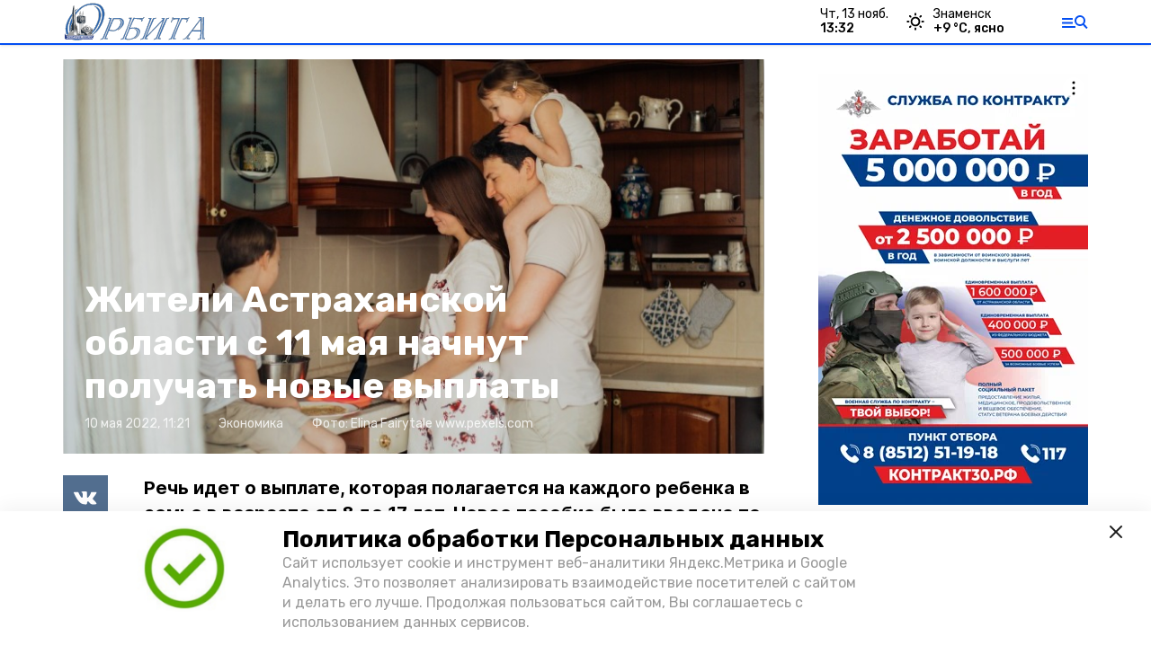

--- FILE ---
content_type: text/css; charset=UTF-8
request_url: https://orbitaznamensk.ru/_next/static/css/a9c961c905e47152.css
body_size: 739
content:
.Common_common__MfItd{font-family:Inter,sans-serif;white-space:pre-line;font-size:20px}.Common_common__MfItd a{color:var(--active-color)}.Common_common__MfItd blockquote{margin-top:1rem;margin-bottom:1rem;padding-top:1rem;font-size:22px;font-weight:700;letter-spacing:-.025em;border-top:4px solid var(--active-color);text-align:justify}.Common_common__MfItd p[class*=question]{font-weight:700}.Common_common__MfItd p[class*=question]:before{font-weight:400}.Common_common__MfItd p[class*=answer]:before,.Common_common__MfItd p[class*=question]:before{margin-right:.25rem;display:inline-block;content:"—";color:var(--active-color)}.Common_common__MfItd h2{font-size:30px}.Common_common__MfItd h3{font-size:26px}.Common_common__MfItd h4{font-size:22px}body[data-desktop] .Common_common__MfItd{font-size:20px}body[data-desktop] .Common_common__MfItd blockquote{font-size:22px}

--- FILE ---
content_type: text/plain
request_url: https://www.google-analytics.com/j/collect?v=1&_v=j102&a=2052506526&t=pageview&_s=1&dl=https%3A%2F%2Forbitaznamensk.ru%2Fnews%2Feconomy%2F2022-05-10%2Fzhiteli-astrahanskoy-oblasti-s-11-maya-nachnut-poluchat-novye-vyplaty-92970&dp=https%3A%2F%2Forbitaznamensk.ru%2Fnews%2Feconomy%2F2022-05-10%2Fzhiteli-astrahanskoy-oblasti-s-11-maya-nachnut-poluchat-novye-vyplaty-92970&ul=en-us%40posix&dt=%D0%96%D0%B8%D1%82%D0%B5%D0%BB%D0%B8%20%D0%90%D1%81%D1%82%D1%80%D0%B0%D1%85%D0%B0%D0%BD%D1%81%D0%BA%D0%BE%D0%B9%20%D0%BE%D0%B1%D0%BB%D0%B0%D1%81%D1%82%D0%B8%20%D1%81%2011%20%D0%BC%D0%B0%D1%8F%20%D0%BD%D0%B0%D1%87%D0%BD%D1%83%D1%82%20%D0%BF%D0%BE%D0%BB%D1%83%D1%87%D0%B0%D1%82%D1%8C%20%D0%BD%D0%BE%D0%B2%D1%8B%D0%B5%20%D0%B2%D1%8B%D0%BF%D0%BB%D0%B0%D1%82%D1%8B&sr=1280x720&vp=1280x720&_u=IEBAAEABAAAAACAAI~&jid=1034028981&gjid=169224092&cid=544672622.1763026360&tid=UA-197040411-7&_gid=360029319.1763026360&_r=1&_slc=1&z=262223181
body_size: -451
content:
2,cG-67L1BDNP8L

--- FILE ---
content_type: image/svg+xml
request_url: https://orbitaznamensk.ru/attachments/4af2e20117fd060747268ea69b7560acdee07c50/store/bb627e4898a453bd3f32abf2155d90b24a4703aed6156b3ab9c127b5be2c/Orbita_Znamensk_.svg
body_size: 249334
content:
<?xml version="1.0" encoding="utf-8"?>
<!-- Generator: Adobe Illustrator 16.0.0, SVG Export Plug-In . SVG Version: 6.00 Build 0)  -->
<!DOCTYPE svg PUBLIC "-//W3C//DTD SVG 1.1//EN" "http://www.w3.org/Graphics/SVG/1.1/DTD/svg11.dtd">
<svg version="1.1" id="Layer_1" xmlns="http://www.w3.org/2000/svg" xmlns:xlink="http://www.w3.org/1999/xlink" x="0px" y="0px"
	 width="595.281px" height="170.322px" viewBox="0 0 595.281 170.322" enable-background="new 0 0 595.281 170.322"
	 xml:space="preserve">
<g>
	<path fill-rule="evenodd" clip-rule="evenodd" fill="#263B84" d="M7.509,134.042c0.343,0.053,0.494,0.301,0.643,0.581
		c0.757,1.425,1.593,2.812,2.259,4.276c0.268,0.589,0.903,0.823,1.067,1.436c0.78,0.75,1.678,1.14,2.795,1.077
		c0.777-0.043,1.585-0.151,2.343,0.096c2.094,0.683,4.199,0.483,6.313,0.166c0.308,0.006,0.615,0.012,0.923,0.018
		c0.412,0.34,0.828,0.315,1.246,0.013c2.184,0.069,4.368,0.014,6.555,0.102c1.137,0.047,2.304-0.066,3.457,0.072
		c0.08-0.04,0.16-0.079,0.24-0.119c0.544,0.001,1.089,0.001,1.634,0.002c0.307,0.25,0.658,0.147,0.999,0.125
		c1.062-0.113,2.123-0.154,3.185-0.009c0.071-0.046,0.142-0.092,0.212-0.138c0.455,0.005,0.91,0.009,1.365,0.014
		c0.246,0.218,0.494,0.219,0.746,0.01c0.455,0.002,0.909,0.005,1.364,0.007c0.07,0.087,0.141,0.086,0.215,0.005
		c0.542,0.001,1.083,0.002,1.625,0.003l0.106,0.068l0.099-0.076c1.248-0.083,2.496-0.075,3.744-0.007l0.093,0.076l0.096-0.07
		c0.457,0.001,0.914,0.002,1.371,0.002c0.336,0.217,0.671,0.229,1.005-0.005c0.458-0.07,0.917-0.077,1.375,0.002
		c0.146,0.164,0.295,0.174,0.451,0.014c0.811,0.003,1.622,0.006,2.433,0.009l0.107,0.055l0.11-0.051
		c1.672-0.145,3.355,0.083,5.024-0.153c1.92-0.35,3.857-0.228,5.79-0.193c0.354,0.37,0.806,0.166,1.215,0.208
		c0.657,0.041,1.313,0.083,1.97,0.124c0.581,0.215,1.162,0.219,1.742,0c0.557,0.01,1.114,0.02,1.671,0.029l0.088,0.049l0.085-0.055
		c0.205-0.007,0.409-0.014,0.613-0.021l0.085,0.063l0.084-0.062c0.725-0.003,1.45-0.006,2.175-0.009
		c0.246,0.191,0.492,0.194,0.737,0c3.527,0.003,7.055,0.006,10.582,0.009l0.103,0.057l0.083-0.084
		c0.888-0.104,1.778-0.073,2.668-0.036c0.345,0.286,0.69,0.288,1.037,0.003c2.894,0,5.789-0.001,8.683-0.001
		c0.079,0.113,0.161,0.124,0.247,0.008c0.358-0.005,0.716-0.01,1.074-0.015c0.522,0.316,1.044,0.314,1.566-0.002
		c1.848,0.005,3.695,0.01,5.542,0.016c0.077,0.117,0.154,0.108,0.232,0.001c0.441-0.003,0.883-0.006,1.324-0.008
		c0.261,0.249,0.52,0.264,0.777-0.005c0.264,0,0.528-0.001,0.792-0.002c0.18,0.224,0.361,0.218,0.542,0.002
		c0.293,0.009,0.587,0.019,0.88,0.028c0.409,0.249,0.811,0.268,1.205-0.034c2.57,0.012,5.142-0.101,7.711,0.081l0.047,0.053
		l0.053-0.049c0.052-0.025,0.074-0.066,0.067-0.124c0.469,0.025,0.938,0.052,1.406,0.077c0.382,0.259,0.77,0.236,1.162,0.021
		c1.172-0.001,1.154,0.017,0.787,1.014c-0.705,1.911-1.355,3.842-2.026,5.766c-0.877,2.514-1.751,5.029-2.631,7.542
		c-0.374,1.067-0.379,1.069-1.59,1.069c-10.634,0.002-21.267-0.001-31.9,0.004c-2.319,0.002-4.638,0.03-6.957,0.047
		c-0.109-0.141-0.235-0.297-0.425-0.253c-1.096,0.255-2.256,0.209-3.299,0.706c-0.027-0.232-0.114-0.442-0.371-0.464
		c-0.391-0.033-0.786-0.032-1.179-0.032c-9.663-0.003-19.325-0.005-28.988-0.006c-2.842,0-5.684-0.003-8.526,0.01
		c-0.446,0.002-1.016-0.176-1.149,0.534c-1.077-0.195-2.087-0.815-3.243-0.504c-1.091-0.007-2.181-0.02-3.272-0.02
		c-6.332-0.001-12.663,0.005-18.995-0.003c-0.605,0-1.224,0.101-1.814-0.138c-0.128-0.151-0.294-0.172-0.477-0.14
		c-0.706-0.082-1.307-0.346-1.693-0.98c-0.012-0.16-0.101-0.24-0.26-0.244c-0.341-0.313-0.594-0.683-0.718-1.133
		c0.008-0.438,0.158-0.947-0.513-1.057C7.509,147.007,7.509,140.524,7.509,134.042z M82.663,145.848
		c0.016,0.392,0.046,0.784,0.046,1.177c0.001,2.143-0.012,4.285-0.005,6.428c0.004,1.096,0.019,1.1,1.064,1.117
		c0.525,0.009,1.05,0.001,1.574,0.003c1.971,0.005,1.953,0.005,1.985-2.026c0.04-2.481-0.53-2.124,2.242-2.174
		c0.69-0.013,0.95,0.265,0.938,0.916c-0.016,0.874-0.002,1.749-0.014,2.622c-0.006,0.419,0.142,0.659,0.598,0.657
		c1.093-0.006,2.187-0.008,3.279,0.006c0.505,0.006,0.681-0.226,0.68-0.718c-0.007-3.235,0-6.472,0.012-9.707
		c0.002-0.476-0.159-0.739-0.675-0.731c-1.093,0.016-2.186,0.018-3.279,0.016c-0.454-0.001-0.616,0.241-0.611,0.657
		c0.002,0.219-0.013,0.438-0.017,0.655c-0.044,2.46-0.043,2.446-2.447,2.273c-0.487-0.034-0.722-0.183-0.714-0.688
		c0.012-0.744-0.025-1.488,0.002-2.23c0.019-0.52-0.276-0.682-0.701-0.756c-0.107-0.342,0.218-0.662,0.067-0.997
		c-0.292-0.206-0.606-0.126-0.902-0.127c-5.064-0.004-10.128-0.007-15.193,0.002c-1.201,0.001-1.291,0.091-1.574,1.245
		c-1.138-0.146-2.291,0.072-3.427-0.136c-0.112-0.366,0.203-1.039-0.406-1.032c-0.597,0.007-0.274,0.68-0.395,1.046
		c-0.127,0.022-0.261,0.083-0.38,0.063c-0.831-0.143-1.138,0.319-1.314,1.037c-0.226,0.921-0.507,1.829-0.787,2.735
		c-0.095,0.308-0.072,0.717-0.609,0.823c-0.323-1.195-0.647-2.395-0.972-3.594c0.017-0.038,0.056-0.084,0.046-0.111
		c-0.027-0.07-0.076-0.132-0.116-0.197c-0.217-0.472-0.526-0.725-1.105-0.702c-1.214,0.046-2.432,0.005-3.648,0.016
		c-1.062,0.01-1.061,0.02-1.228,1.121c-0.426,0.123-0.709,0.411-0.556,0.842c0.238,0.667,0.162,1.342,0.19,2.015
		c0.011,0.275,0.084,0.5,0.37,0.601c0.087,0.422,0.094,0.844-0.006,1.265c-0.237,0.058-0.575,0.032-0.52,0.409
		c0.062,0.421,0.204,0.83,0.285,1.249c0.168,0.879,0.131,0.913-0.906,1.005c-0.365-0.682-0.694-1.378-0.904-2.125
		c0.098-0.002,0.157-0.059,0.119-0.143c-0.013-0.027-0.135-0.005-0.207-0.005c-0.724-1.641-1.497-3.261-2.154-4.928
		c-0.384-0.976-0.886-1.503-2.015-1.34c-0.729,0.104-1.49,0.066-2.229,0.005c-0.711-0.059-1.088,0.149-1.382,0.853
		c-1.212,2.894-2.497,5.756-3.77,8.624c-0.176,0.397-0.258,0.885-0.785,1.194c-0.193-0.574-0.14-1.049-0.14-1.515
		c0.001-2.716,0.014-5.43,0.007-8.145c-0.002-0.936-0.022-0.955-0.94-0.987c-0.832-0.029-1.664-0.019-2.496-0.008
		c-1.214,0.015-1.198,0.021-1.188,1.262c0.023,2.863,0.315,2.256-2.343,2.341c-0.043,0.002-0.087-0.002-0.131-0.001
		c-0.436,0.009-0.637-0.209-0.635-0.639c0.002-0.744-0.021-1.489,0.004-2.233c0.016-0.489-0.146-0.735-0.664-0.729
		c-1.095,0.014-2.189,0.02-3.284,0.001c-0.535-0.01-0.649,0.25-0.648,0.729c0.007,3.24-0.002,6.48-0.02,9.721
		c-0.002,0.481,0.149,0.732,0.669,0.725c1.051-0.016,2.103-0.021,3.153,0.007c0.566,0.016,0.787-0.214,0.778-0.767
		c-0.013-0.875,0.027-1.751,0.005-2.626c-0.014-0.541,0.157-0.827,0.74-0.808c0.525,0.018,1.052,0.016,1.576-0.018
		c0.645-0.04,0.849,0.272,0.829,0.869c-0.028,0.831,0.01,1.665-0.037,2.495c-0.035,0.621,0.181,0.858,0.816,0.854
		c2.666-0.021,5.332-0.011,7.998,0.001c0.492,0.002,0.877-0.115,0.97-0.654c0.166-0.975,0.817-1.109,1.647-1.021
		c0.433,0.045,0.878,0.042,1.312-0.001c0.706-0.069,1.211,0.11,1.345,0.884c0.111,0.647,0.516,0.804,1.132,0.796
		c2.187-0.029,4.375-0.004,6.562-0.017c1.531-0.008,1.404,0.121,1.423-1.423c0.003-0.219-0.013-0.438,0.004-0.656
		c0.049-0.603-0.113-1.233,0.126-1.961c0.53,0.688,0.568,1.355,0.771,1.963c0.22,0.659,0.271,1.5,0.716,1.923
		c0.472,0.448,1.347,0.068,2.035,0.165c0.924,0.131,1.5-0.191,1.695-1.126c0.563-0.101,0.684-0.338,0.231-0.752
		c0.027-0.306,0.027-0.619,0.235-0.877c0.238,0.152,0.343,0.374,0.353,0.651c0.025,0.694,0.039,1.386-0.35,2.009
		c-0.096,0.153-0.138,0.34,0.02,0.464c0.143,0.112,0.341,0.093,0.485-0.014c0.134-0.1,0.231-0.247,0.344-0.374
		c0.914,0.004,1.828,0.021,2.741,0.009c0.983-0.015,1.004-0.027,1.005-1.035c0.003-3.351-0.01-6.7-0.017-10.051
		c0.514,0.002,1.029,0.004,1.543,0.006c-0.001,3.318-0.005,6.636-0.002,9.954c0.001,1.115,0.011,1.119,1.157,1.128
		c0.96,0.007,1.921,0.004,2.881,0.004c2.009,0.001,4.017,0.001,6.025,0c0.437,0,0.909,0.054,0.988-0.57
		c0.347-0.349,0.347-0.696-0.004-1.042c-0.024-0.084-0.066-0.166-0.071-0.251c-0.074-1.34-0.072-1.345-1.373-1.348
		c-1.442-0.004-2.885,0-4.328,0.009c-0.396,0.002-0.695-0.083-0.697-0.561c-0.001-0.475,0.292-0.569,0.691-0.566
		c1.049,0.007,2.099,0.002,3.147,0.002c2.253,0,1.908,0.13,1.924-1.854c0.009-1.149,0.023-1.15-1.154-1.152
		c-1.268-0.002-2.536,0.004-3.803-0.007c-0.286-0.002-0.698,0.09-0.719-0.345c-0.025-0.516,0.425-0.442,0.758-0.459
		c0.262-0.014,0.524,0,0.787,0.001c1.268,0.002,2.536-0.003,3.804,0.008c0.43,0.004,0.793-0.048,0.83-0.583
		C81.841,145.855,82.252,145.852,82.663,145.848z M102.691,154.759c0.796,0.061,1.584-0.049,2.348-0.226
		c1.69-0.393,2.885-1.41,3.531-3.035c0.362-0.912,0.325-0.99-0.601-1.267c-0.587-0.175-1.181-0.327-1.774-0.478
		c-1.18-0.298-1.193-0.3-1.774,0.811c-0.412,0.786-1.104,0.93-1.886,0.891c-0.859-0.043-1.297-0.349-1.544-1.166
		c-0.258-0.853-0.277-1.726,0.015-2.581c0.519-1.521,2.726-1.524,3.212-0.602c0.437,0.829,0.918,0.849,1.667,0.644
		c0.672-0.185,1.375-0.253,2.062-0.386c0.835-0.162,0.892-0.255,0.552-1.015c-0.734-1.644-2.041-2.503-3.774-2.913
		c-3.274-0.776-6.276,0.219-7.984,2.76c-0.14,0.207-0.354,0.349-0.349,0.664c0.016,0.915-0.183,1.821-0.119,2.743
		c0.155,2.252,1.568,4.068,3.705,4.771C100.861,154.667,101.781,154.665,102.691,154.759z M121.843,154.578
		c-1.256-1.935-1.945-3.908-3.468-5.347c-0.38-0.358-0.361-0.603-0.09-0.983c0.252-0.354,0.436-0.757,0.647-1.139
		c0.229-0.412,0.587-0.626,1.041-0.721c0.37-0.076,0.835,0.146,1.1-0.238c0.235-0.34,0.05-0.767,0.09-1.153
		c0.027-0.26,0.016-0.524,0.006-0.787c-0.029-0.801-0.083-0.878-0.933-0.875c-0.742,0.003-1.484,0.071-2.226,0.125
		c-1.343,0.098-2.278,0.75-2.837,1.999c-0.175,0.39-0.182,0.95-0.773,1.152c-0.229-0.871-0.044-1.702-0.072-2.523
		c-0.017-0.499-0.187-0.7-0.697-0.688c-1.093,0.023-2.187,0.013-3.28,0.001c-0.434-0.005-0.626,0.162-0.625,0.615
		c0.011,3.28,0.012,6.561,0.002,9.841c-0.001,0.483,0.154,0.728,0.672,0.719c1.093-0.018,2.187-0.016,3.28-0.002
		c0.454,0.005,0.624-0.207,0.611-0.635c-0.011-0.35-0.04-0.704,0.008-1.048c0.082-0.603-0.193-1.257,0.289-2.009
		c0.603,1.082,1.149,2.017,1.648,2.977c0.245,0.47,0.524,0.744,1.103,0.73C118.735,154.555,120.132,154.578,121.843,154.578z
		 M21.066,154.755c1.398,0.018,2.538-0.219,3.562-0.721c2.237-1.096,2.825-3.87,1.066-5.271c-0.31-0.247-0.269-0.434-0.103-0.767
		c0.997-2.003,0.368-3.563-1.766-4.31c-1.735-0.608-3.529-0.64-5.295-0.164c-1.322,0.355-2.361,1.125-2.837,2.489
		c-0.138,0.396-0.09,0.684,0.411,0.734c0.696,0.07,1.389,0.164,2.085,0.229c1.115,0.105,1.11,0.099,1.119,1.229
		c0.004,0.522-0.136,1.136,0.088,1.544c0.312,0.567,1.032,0.196,1.568,0.28c0.771,0.119,1.271,0.5,1.207,0.96
		c-0.068,0.498-0.794,0.812-1.519,0.676c-0.323-0.061-0.632-0.198-0.732-0.489c-0.19-0.553-0.595-0.57-1.047-0.539
		c-0.959,0.066-1.917,0.146-2.877,0.208c-0.525,0.035-0.692,0.23-0.474,0.759c0.416,1.007,1.065,1.799,2.005,2.346
		C18.622,154.585,19.831,154.733,21.066,154.755z M70.255,155.04c0.023-0.255-0.094-0.41-0.339-0.444
		c-0.266-0.036-0.541-0.011-0.583,0.319c-0.035,0.277,0.119,0.512,0.401,0.56C70.037,155.526,70.185,155.31,70.255,155.04z
		 M82.294,155.098c-0.04-0.158-0.131-0.244-0.28-0.226c-0.354,0.044-0.377,0.302-0.345,0.577c0.016,0.133,0.077,0.29,0.237,0.241
		C82.191,155.604,82.26,155.348,82.294,155.098z"/>
	<path fill-rule="evenodd" clip-rule="evenodd" fill="#25323F" d="M44.946,160.169c-3.265-0.45-6.377-1.427-9.396-2.724
		c-0.114-0.049-0.201-0.16-0.3-0.242c1.156-0.312,2.167,0.309,3.243,0.504c0.085,0.017,0.171,0.03,0.257,0.04
		c0.234,0.761,0.867,0.363,1.331,0.457c0.256,0.051,0.512,0.101,0.768,0.154c1.928,0.403,3.729,1.286,5.746,1.39
		c1.91,0.099,3.806,0.47,5.715,0.547c2.66,0.106,5.328,0.007,7.99,0.074c2.758,0.07,5.457-0.546,8.202-0.621
		c0.817-0.022,1.629-0.256,2.444-0.384c2.621-0.41,5.173-1.135,7.76-1.699c1.043-0.497,2.204-0.451,3.299-0.706
		c0.19-0.044,0.316,0.112,0.425,0.253c-0.224,0.23-0.523,0.303-0.816,0.392c-4.604,1.394-9.271,2.493-14.064,2.998
		c-0.651,0.068-1.298,0.174-1.947,0.263c-1.157-0.109-2.3-0.011-3.431,0.246c-3.241,0-6.482,0-9.724,0
		c-0.871-0.258-1.761-0.284-2.659-0.224c-0.077-0.005-0.153-0.019-0.227-0.043c-0.252-0.232-0.515-0.313-0.802-0.058
		c-0.861-0.128-1.723-0.255-2.583-0.383C45.84,159.939,45.389,160.076,44.946,160.169z"/>
	<path fill-rule="evenodd" clip-rule="evenodd" fill="#5D5D5D" d="M119.461,9.738c3.154,0,6.307,0,9.461,0
		c0.003,0.082,0.011,0.164,0.023,0.245c-3.156,0.011-6.311,0.022-9.467,0.033C119.473,9.923,119.467,9.831,119.461,9.738z"/>
	<path fill-rule="evenodd" clip-rule="evenodd" fill="#9D9D9D" d="M62.171,161.11c1.131-0.257,2.273-0.355,3.431-0.246
		c-0.057,0.079-0.062,0.161-0.015,0.246C64.449,161.11,63.31,161.11,62.171,161.11z"/>
	<path fill-rule="evenodd" clip-rule="evenodd" fill="#9D9D9D" d="M49.789,160.887c0.898-0.061,1.788-0.034,2.659,0.224
		c-0.876,0-1.752,0-2.628,0C49.826,161.033,49.816,160.959,49.789,160.887z"/>
	<path fill-rule="evenodd" clip-rule="evenodd" fill="#2B64AA" d="M8.022,154.546c-0.171-0.002-0.342-0.004-0.513-0.006
		c0-0.35,0-0.7,0-1.051C8.18,153.599,8.03,154.107,8.022,154.546z"/>
	<path fill-rule="evenodd" clip-rule="evenodd" fill="#9D9D9D" d="M128.945,9.982c-0.012-0.081-0.02-0.163-0.023-0.245
		c0.613,0,1.226,0,1.839,0c-0.002,0.09-0.005,0.18-0.008,0.27C130.151,10,129.548,9.991,128.945,9.982z"/>
	<path fill-rule="evenodd" clip-rule="evenodd" fill="#9D9D9D" d="M119.461,9.738c0.006,0.093,0.012,0.186,0.017,0.278
		c-0.616-0.02-1.232,0.13-1.848-0.002c-0.003-0.092-0.006-0.184-0.009-0.276C118.235,9.738,118.848,9.738,119.461,9.738z"/>
	<path fill-rule="evenodd" clip-rule="evenodd" fill="#25323F" d="M292.208,115.779c2.62,0.099,5.244-0.105,7.862,0.316
		c6.158,0.994,10.333,5.855,10.417,12.105c0.049,3.602-1.071,6.884-2.478,10.103c-3.615,8.271-9.797,13.942-17.983,17.502
		c-4.852,2.109-9.959,3.167-15.244,3.541c-6.091,0.431-12.045-0.251-17.937-1.729c-0.338-0.085-0.667-0.212-0.999-0.32
		c-1.21-0.397-1.224-0.403-0.714-1.63c2.48-5.973,5.002-11.929,7.443-17.917c1.748-4.287,3.38-8.621,5.085-12.926
		c1.992-5.03,4.027-10.042,6.008-15.076c4.097-10.416,9.047-20.453,13.564-30.683c1.307-2.959,2.709-5.878,3.997-8.846
		c0.3-0.691,0.647-0.902,1.364-0.863c3.583,0.193,7.168,0.35,10.754,0.507c1.354,0.059,2.711,0.117,4.066,0.12
		c5.78,0.014,11.561-0.011,17.341,0.02c1.889,0.01,3.758-0.185,5.631-0.359c1.001-0.093,1.751-0.422,2.274-1.432
		c1.142-2.202,1.207-2.17,3.707-2.105c0.207,0.005,0.438-0.06,0.612,0.13c0.188,0.349-0.101,0.586-0.232,0.832
		c-1.011,1.89-2.091,3.745-3.055,5.658c-0.464,0.92-1.042,1.256-2.063,1.099c-1.902-0.294-3.846-0.157-5.753-0.457
		c-0.255-0.04-0.521-0.005-0.969-0.005c0.977,0.661,1.966,0.838,2.861,1.221c0.923,0.395,1.87,0.724,2.701,1.312
		c0.817,0.578,0.826,0.565,0.474,1.455c-0.193,0.488-0.391,0.972-0.692,1.409c-1.144,1.657-2.251,3.335-2.972,5.232
		c-0.264,0.693-0.703,1.007-1.495,0.933c-0.864-0.081-1.741-0.018-2.7-0.018c0.087-1.055,0.669-1.844,0.956-2.728
		c0.257-0.787,0.566-1.569,0.964-2.293c0.368-0.67,0.152-1.034-0.402-1.404c-1.613-1.075-3.342-1.901-5.189-2.481
		c-3.193-1.002-6.504-1.317-9.809-1.645c-4.361-0.431-8.738-0.483-13.117-0.509c-0.885-0.005-1.387,0.215-1.823,1.062
		c-4.679,9.097-9.165,18.281-12.956,27.791c-0.971,2.436-2.011,4.844-3.019,7.265c-0.113,0.272-0.306,0.531-0.149,0.924
		c0.949,0.036,1.869-0.3,2.794-0.477c5.353-1.021,10.748-1.508,16.189-1.244c4.839,0.233,9.577,1.004,13.875,3.444
		c3.67,2.085,6.204,5.082,7.151,9.267c0.621,2.746,0.378,5.49-0.318,8.182c-2.244,8.684-7.144,15.607-14.247,20.972
		c-2.293,1.731-4.78,3.232-7.595,4.054c-0.452,0.132-0.744,0.623-1.278,0.58c-0.164-0.083-0.317-0.176-0.375-0.367
		c1.552-1.125,3.213-2.085,4.727-3.273c5.216-4.095,9.396-9.015,12.169-15.071c1.151-2.514,2.019-5.126,2.313-7.89
		c0.584-5.458-1.557-9.79-6.613-12.643c-3.264-1.842-6.836-2.649-10.529-2.924c-5.617-0.419-11.196-0.031-16.727,1.024
		c-0.772,0.147-1.525,0.457-2.299,0.508c-1.114,0.073-1.536,0.732-1.909,1.65c-1.873,4.616-3.788,9.214-5.697,13.814
		c-2.964,7.143-5.937,14.28-8.901,21.422c-0.498,1.2-0.492,1.217,0.666,1.9c2.817,1.662,5.894,2.359,9.137,2.482
		c6.898,0.263,13.385-1.211,19.397-4.62c6.035-3.422,10.742-8.083,13.339-14.646c1.138-2.873,1.846-5.835,1.689-8.953
		c-0.106-2.116-0.533-4.172-1.491-6.067c-1.599-3.161-4.399-4.64-7.73-5.268c-1.372-0.259-2.77-0.384-4.156-0.569
		C292.148,116.044,292.178,115.911,292.208,115.779z M303.958,150.095c2.473-1.837,4.677-3.999,6.582-6.372
		c3.973-4.951,6.668-10.553,7.485-16.926c0.579-4.52-0.857-8.402-4.159-11.488c-2.16-2.02-4.855-3.236-7.672-4.065
		c-2.771-0.816-5.659-1.133-8.526-1.313c-4.106-0.258-8.209,0.02-12.29,0.624c-2.46,0.364-4.9,0.831-7.349,1.253
		c-0.91,0.157-0.987,0.046-0.616-0.855c0.599-1.455,1.22-2.901,1.827-4.353c1.667-3.984,3.198-8.025,5.026-11.942
		c1.256-2.692,2.514-5.384,3.725-8.097c0.944-2.113,1.996-4.169,3.061-6.221c1.083-2.088,2.158-4.183,3.185-6.299
		c0.356-0.733,0.828-0.963,1.637-0.974c4.245-0.058,8.474,0.182,12.707,0.463c2.886,0.191,5.728,0.583,8.564,1.093
		c1.716,0.309,3.372,0.823,4.966,1.511c0.877,0.378,1.635,0.988,2.507,1.408c1.61,0.774,1.668,1.026,1.122,2.672
		c-0.081,0.245-0.217,0.472-0.317,0.711c-0.322,0.763-0.697,1.511-0.942,2.298c-0.201,0.646,0.038,0.85,0.711,0.905
		c0.778,0.064,1.235-0.371,1.569-0.97c0.974-1.746,1.686-3.637,3.05-5.163c0.456-0.51,0.206-1.438-0.369-1.855
		c-0.319-0.232-0.684-0.374-1.066-0.49c-1.834-0.555-3.57-1.373-5.491-1.713c-1.542-0.273-3.09-0.649-4.636-0.792
		c-2.522-0.233-4.946-0.928-7.447-1.247c0.164-0.093,0.321-0.122,0.479-0.125c2.582-0.05,5.14,0.292,7.707,0.438
		c3.097,0.176,6.192,0.354,9.286,0.573c1.002,0.071,1.989,0.258,3.002,0.272c0.982,0.013,1.73-0.129,1.977-1.233
		c0.055-0.243,0.238-0.465,0.39-0.677c0.714-0.997,1.117-2.162,1.742-3.208c0.226-0.376,0.18-0.752-0.291-0.979
		c-0.457-0.22-0.725-0.055-0.961,0.354c-0.35,0.605-0.811,1.154-1.101,1.783c-0.401,0.874-1.109,1.254-1.968,1.293
		c-1.397,0.063-2.771,0.34-4.179,0.335c-7.619-0.027-15.239-0.012-22.859-0.013c-0.394,0-0.794,0.027-1.181-0.034
		c-3.298-0.516-6.644-0.003-9.943-0.477c-0.545-0.079-0.85,0.174-1.089,0.704c-1.385,3.066-2.902,6.074-4.212,9.17
		c-1.805,4.264-3.814,8.432-5.702,12.656c-0.892,1.994-1.699,4.028-2.64,5.999c-1.411,2.956-2.767,5.932-3.931,8.995
		c-0.945,2.488-1.85,4.995-2.905,7.437c-1.312,3.038-2.433,6.152-3.755,9.188c-0.934,2.146-1.625,4.41-2.498,6.592
		c-1.75,4.373-3.538,8.73-5.336,13.083c-1.402,3.393-2.846,6.768-4.264,10.152c-0.169,0.402-0.329,0.815-0.427,1.239
		c-0.206,0.897-0.032,1.214,0.845,1.443c0.841,0.219,1.707,0.346,2.554,0.542c4.319,1.001,8.689,1.271,13.116,1.151
		c3.287-0.089,6.514-0.467,9.729-1.113c1.591-0.32,3.133-0.787,4.663-1.289c3.64-1.193,6.964-3.021,10.034-5.295
		c2.107-1.561,4-3.347,5.669-5.393c2.066-2.533,3.604-5.358,4.892-8.327c1.237-2.852,2.178-5.784,2.093-8.964
		c-0.119-4.435-2.109-7.772-5.882-10.014c-0.829-0.492-1.758-1.109-3-0.841c0.316,0.459,0.649,0.718,1.001,0.973
		c1.484,1.079,2.549,2.502,3.246,4.184c1.859,4.483,1.443,9.043-0.005,13.47c-0.832,2.542-2.165,4.932-3.726,7.182
		c-2.6,3.748-6.056,6.493-9.866,8.837c-2.684,1.651-5.597,2.821-8.633,3.707c-2.949,0.86-5.943,1.341-9.003,1.493
		c-2.461,0.123-4.896-0.209-7.299-0.601c-2.119-0.345-4.067-1.32-5.84-2.562c-0.75-0.525-0.83-1.011-0.488-1.818
		c2.114-4.982,4.272-9.947,6.322-14.957c2.911-7.112,5.814-14.227,8.819-21.301c0.395-0.931,0.93-1.401,1.873-1.569
		c1.116-0.199,2.222-0.458,3.333-0.683c3.042-0.613,6.123-1.004,9.215-1.124c3.226-0.126,6.459-0.201,9.672,0.45
		c3.628,0.734,7.131,1.704,10.12,4.019c3.384,2.621,5.216,5.976,5.187,10.345c-0.018,2.632-0.639,5.088-1.501,7.535
		c-0.788,2.235-1.72,4.438-3.011,6.382c-1.996,3.008-4.126,5.963-6.932,8.324c-0.12,0.102-0.153,0.308-0.227,0.466
		c-0.892,0.281-1.364,1.013-1.867,1.728C302.266,151.397,303.191,150.871,303.958,150.095z"/>
	<path fill-rule="evenodd" clip-rule="evenodd" fill="#25323F" d="M413.641,74.668c-1.84-0.453-3.56-1.199-5.635-1.089
		c0.247-1.205,0.744-2.199,1.239-3.187c0.16-0.318,0.53-0.244,0.835-0.235c3.632,0.095,7.265,0.191,10.897,0.284
		c0.424,0.011,0.92,0.048,0.593,0.629c-1.109,1.97-1.585,4.18-2.423,6.253c-2.587,6.399-4.946,12.89-7.554,19.281
		c-1.739,4.265-3.096,8.661-4.762,12.948c-1.707,4.395-3.332,8.821-4.951,13.25c-2.429,6.647-5.159,13.174-7.876,19.707
		c-1.795,4.317-3.604,8.631-5.363,12.963c-0.347,0.853-0.762,1.392-1.765,1.437c-3.565,0.161-7.001,0.955-10.343,2.206
		c-0.459,0.173-0.93,0.508-1.638,0.318c0.421-0.99,0.83-1.931,1.221-2.878c0.231-0.563,0.77-0.689,1.24-0.89
		c1.892-0.803,3.784-1.604,5.696-2.356c0.691-0.272,1.122-0.694,1.496-1.345c3.16-5.481,5.304-11.398,7.519-17.289
		c1.612-4.289,3.135-8.618,4.924-12.834c3.602-8.487,6.877-17.104,10.296-25.663c1.066-2.673,2.042-5.389,2.906-8.133
		c0.419-1.33,0.886-2.652,1.232-4.007c0.061-0.237,0.242-0.484,0.052-0.746c-0.896,0.493-65.525,66.458-67.428,68.851
		c0.717,0.175,1.36,0.346,2.01,0.487c1.451,0.318,2.898,0.661,4.361,0.914c0.723,0.125,0.731,0.456,0.506,0.993
		c-0.339,0.806-0.682,1.61-1.001,2.424c-0.192,0.491-0.521,0.64-1.031,0.571c-2.472-0.336-4.964-0.471-7.446-0.695
		c-1.096-0.099-2.188-0.056-3.28-0.09c-0.425-0.013-0.85-0.036-1.377-0.06c0.431-1.542,1.096-2.86,1.653-4.214
		c2.983-7.234,5.991-14.458,8.997-21.684c5.504-13.232,11.015-26.464,16.519-39.697c1.712-4.114,3.398-8.239,5.12-12.35
		c1.082-2.583,2.491-5.008,3.697-7.532c0.219-0.458,0.47-0.752,1.061-0.805c3.398-0.302,6.791-0.662,10.188-0.993
		c0.429-0.042,0.867-0.114,1.351,0.054c-0.305,1.203-0.932,2.263-1.326,3.409c-0.153,0.446-0.575,0.484-0.956,0.576
		c-1.619,0.392-3.249,0.726-4.928,0.575c-0.724-0.065-1.075,0.215-1.368,0.886c-3.642,8.332-7.335,16.64-10.976,24.972
		c-3.851,8.812-7.686,17.631-11.474,26.47c-2.082,4.859-4.056,9.766-6.072,14.653c-0.141,0.342-0.533,0.793-0.145,1.054
		c0.41,0.277,0.661-0.292,0.91-0.548c5.741-5.896,11.47-11.807,17.202-17.714c6.22-6.41,12.445-12.815,18.66-19.23
		c6.58-6.793,13.148-13.599,19.726-20.394c2.68-2.768,5.374-5.52,8.054-8.287C413.011,75.552,413.425,75.276,413.641,74.668z
		 M413.093,80.346c0.367,0.967-0.209,1.545-0.364,2.193c-0.649,2.723-1.692,5.326-2.563,7.981
		c-1.388,4.234-3.031,8.376-4.732,12.495c-0.917,2.22-1.733,4.48-2.629,6.71c-2.037,5.065-4.135,10.107-6.133,15.188
		c-1.964,4.996-3.826,10.032-5.753,15.043c-0.656,1.708-1.388,3.389-2.06,5.092c-1.028,2.61-2.457,5.02-3.736,7.505
		c-0.389,0.756-0.944,1.186-1.72,1.495c-1.988,0.793-4.008,1.517-5.93,2.475c-0.357,0.178-0.718,0.302-0.876,0.716
		c-0.098,0.254-0.194,0.517-0.04,0.754c0.17,0.261,0.466,0.203,0.719,0.143c0.297-0.071,0.593-0.161,0.875-0.276
		c1.748-0.715,3.523-1.274,5.444-1.307c0.867-0.015,1.729-0.24,2.598-0.313c0.94-0.079,1.494-0.553,1.847-1.418
		c1.041-2.549,2.141-5.073,3.195-7.617c1.289-3.108,2.545-6.23,3.836-9.337c1.022-2.462,2.127-4.89,3.104-7.369
		c1.195-3.03,2.322-6.089,3.426-9.154c0.681-1.892,1.453-3.749,2.121-5.642c1.25-3.541,2.543-7.065,3.889-10.571
		c1.097-2.854,2.249-5.691,3.224-8.588c1.044-3.103,2.312-6.117,3.471-9.174c1.689-4.452,3.505-8.856,5.251-13.287
		c0.24-0.608,0.455-1.222,0.729-1.821c0.294-0.643,0.037-0.969-0.673-1.036c-0.781-0.074-1.563-0.182-2.346-0.198
		c-2.058-0.042-4.116-0.042-6.175-0.055c-0.263-0.002-0.53-0.018-0.787,0.024c-0.521,0.083-0.945,0.661-0.964,1.233
		c-0.019,0.591,0.451,0.544,0.811,0.643c1.223,0.333,2.445,0.667,3.67,0.991c0.423,0.111,0.856,0.189,1.125,0.6
		c-0.11,0.393-0.335,0.73-0.611,0.992c-1.677,1.586-3.323,3.195-4.884,4.902c-2.714,2.967-5.649,5.723-8.397,8.661
		c-3.581,3.829-7.311,7.52-10.965,11.28c-2.302,2.369-4.58,4.762-6.877,7.137c-1.09,1.128-2.28,2.17-3.275,3.375
		c-1.225,1.484-2.606,2.825-3.953,4.17c-2.564,2.559-5.098,5.147-7.631,7.735c-3.48,3.556-6.916,7.156-10.372,10.735
		c-2.307,2.39-4.681,4.713-6.928,7.162c-1.535,1.673-3.187,3.239-4.792,4.847c-0.169,0.17-0.349,0.471-0.639,0.228
		c-0.195-0.163-0.07-0.399,0.019-0.603c0.93-2.119,1.778-4.273,2.7-6.392c1.985-4.561,3.74-9.215,5.734-13.771
		c1.645-3.759,3.249-7.536,4.891-11.297c1.94-4.443,3.971-8.85,5.837-13.323c2.088-5.003,4.403-9.902,6.55-14.877
		c1.576-3.652,3.231-7.271,4.757-10.944c0.375-0.902,0.859-1.204,1.761-1.167c1.4,0.058,2.781-0.033,4.153-0.429
		c1.473-0.425,1.709-0.623,1.914-2.335c-0.273-0.194-0.589-0.135-0.89-0.134c-2.714,0.017-5.39,0.512-8.098,0.626
		c-0.765,0.032-1.324,0.448-1.77,1.166c-1.11,1.792-1.912,3.737-2.823,5.617c-1.676,3.458-2.959,7.095-4.518,10.614
		c-1.695,3.831-3.073,7.804-4.757,11.641c-2.244,5.116-4.256,10.326-6.439,15.466c-2.332,5.49-4.586,11.014-6.867,16.526
		c-0.92,2.221-1.816,4.45-2.764,6.661c-1.857,4.334-3.634,8.703-5.408,13.073c-0.346,0.853-0.753,1.674-1.109,2.519
		c-0.561,1.33-0.422,1.524,0.982,1.55c0.524,0.009,1.057-0.013,1.571,0.065c2.29,0.346,4.6,0.479,6.902,0.675
		c1.168,0.1,1.64-0.327,1.919-1.486c0.164-0.681-0.011-1.005-0.727-1.083c-1.83-0.202-3.557-0.88-5.378-1.121
		c-0.38-0.051-0.879-0.073-1.133-0.612c0.741-0.497,1.225-1.229,1.8-1.873c1.92-2.146,4.057-4.075,6.021-6.181
		c3.9-4.178,7.962-8.207,11.973-12.281c3.094-3.143,6.251-6.225,9.304-9.405c1.542-1.607,3.061-3.236,4.631-4.816
		c2.737-2.754,5.456-5.527,8.183-8.293c1.763-1.788,3.405-3.69,5.224-5.429c1.51-1.443,2.846-3.071,4.371-4.497
		c2.103-1.964,3.999-4.124,6.04-6.145c1.86-1.842,3.627-3.777,5.444-5.663c1.88-1.95,3.848-3.814,5.674-5.818
		C411.786,81.376,412.395,80.949,413.093,80.346z M348.003,142.414c0.035-0.035,0.064-0.064,0.094-0.094
		c-0.059-0.029-0.114-0.068-0.177-0.082c-0.021-0.005-0.057,0.053-0.086,0.082C347.891,142.352,347.949,142.384,348.003,142.414z"/>
	<path fill-rule="evenodd" clip-rule="evenodd" fill="#25323F" d="M233.105,77.739c5.388-0.417,9.111,2.497,10.245,7.815
		c0.69,3.237,0.28,6.399-0.764,9.441c-3.896,11.356-11.038,20.063-21.585,25.885c-3.235,1.785-6.734,2.903-10.391,3.383
		c-1.985,0.261-3.999,0.301-6.024,0.22c-4.371-0.174-8.529-1.381-12.746-2.322c-0.171-0.038-0.339-0.089-0.506-0.141
		c-0.612-0.189-0.962,0.038-1.202,0.633c-0.833,2.067-1.703,4.12-2.558,6.179c-2.985,7.182-5.97,14.364-8.955,21.547
		c-0.101,0.242-0.194,0.488-0.288,0.733c-0.371,0.973-0.345,1.021,0.656,1.159c2.082,0.29,4.107,0.839,6.15,1.313
		c0.531,0.124,0.641,0.356,0.437,0.827c-0.348,0.803-0.73,1.595-1.005,2.422c-0.215,0.649-0.577,0.75-1.191,0.652
		c-1.381-0.22-2.772-0.372-4.158-0.559c-2.18-0.292-4.372-0.135-6.558-0.184c-0.262-0.006-0.526,0.016-0.787-0.004
		c-0.331-0.025-0.46-0.229-0.369-0.54c0.073-0.251,0.183-0.491,0.279-0.735c4.287-10.945,8.574-21.891,12.86-32.836
		c2.629-6.714,5.184-13.458,7.915-20.13c1.615-3.947,3.527-7.771,5.272-11.667c3.004-6.707,6.415-13.215,9.626-19.822
		c0.51-1.05,0.527-1.109,1.66-0.954c3.618,0.498,7.254,0.331,10.885,0.409c2.513,0.054,4.974-0.353,7.454-0.604
		c4.171-0.423,8.317-0.392,12.351,0.872c7.999,2.505,13.829,10.554,12.64,19.479c-0.517,3.876-1.993,7.407-3.966,10.753
		c-1.839,3.118-4.221,5.795-6.769,8.336c-2.915,2.907-5.82,5.825-9.362,8.001c-1.459,0.896-3.003,1.613-4.58,2.267
		c-0.121,0.051-0.243,0.102-0.369,0.139c-0.206,0.062-0.448,0.15-0.564-0.107c-0.113-0.25,0.108-0.389,0.277-0.521
		c1.519-1.185,2.999-2.411,4.415-3.721c6.213-5.746,10.97-12.447,13.579-20.568c0.916-2.85,1.499-5.742,1.188-8.769
		c-0.393-3.824-2.3-6.627-5.613-8.5c-3.061-1.73-6.399-2.506-9.867-2.875c-4.37-0.463-8.747-0.321-13.123-0.259
		c-1.925,0.027-3.816,0.432-5.715,0.732c-0.675,0.107-1.059,0.427-1.38,1.029c-3.115,5.827-6.005,11.761-8.542,17.863
		c-3.053,7.345-6.092,14.695-9.139,22.043c-0.083,0.201-0.178,0.398-0.262,0.601c-0.162,0.39-0.084,0.638,0.356,0.798
		c5.109,1.854,10.23,3.616,15.804,3.171c4.346-0.347,8.253-1.907,11.806-4.341c7.938-5.438,13.617-12.639,16.665-21.815
		c1.123-3.378,1.394-6.853,0.708-10.361c-0.453-2.315-1.868-4.004-3.731-5.361C233.884,78.468,233.413,78.295,233.105,77.739z
		 M235.37,114.117c1.194-1.077,2.421-2.12,3.572-3.24c1.598-1.555,3.165-3.143,4.697-4.761c1.958-2.068,3.645-4.358,4.915-6.9
		c1.284-2.57,2.442-5.196,2.939-8.084c0.392-2.274,0.444-4.522-0.067-6.747c-0.899-3.912-2.948-7.165-6.011-9.757
		c-1.379-1.166-2.991-2.019-4.629-2.703c-1.302-0.543-2.727-0.88-4.153-1.114c-2.734-0.448-5.458-0.496-8.216-0.185
		c-2.469,0.278-4.939,0.629-7.436,0.614c-3.717-0.023-7.434,0.052-11.147-0.259c-1.535-0.129-1.541-0.045-2.105,1.451
		c-0.046,0.122-0.089,0.249-0.16,0.355c-1.047,1.563-1.714,3.322-2.567,4.985c-0.676,1.319-1.275,2.677-1.927,4.009
		c-1.129,2.305-2.313,4.583-3.401,6.907c-1.316,2.807-2.488,5.683-3.847,8.467c-2.476,5.073-4.407,10.367-6.485,15.602
		c-2.014,5.072-3.938,10.181-5.921,15.266c-1.855,4.756-3.737,9.502-5.606,14.253c-1.55,3.941-3.078,7.893-4.657,11.822
		c-0.591,1.474-0.445,1.761,1.158,1.782c0.175,0.003,0.351-0.001,0.525,0.001c1.484,0.019,2.969-0.07,4.446,0.226
		c1.196,0.239,2.411,0.402,3.625,0.517c0.919,0.087,1.095-0.109,1.21-0.971c0.165-1.237,0.072-1.456-0.81-1.687
		c-1.642-0.428-3.307-0.741-4.985-0.988c-0.299-0.044-0.599-0.118-0.885-0.219c-0.34-0.119-0.466-0.373-0.337-0.729
		c0.089-0.247,0.163-0.5,0.266-0.741c1.192-2.813,2.407-5.617,3.579-8.439c1.238-2.979,2.426-5.977,3.654-8.959
		c1.278-3.105,2.569-6.205,3.869-9.301c0.423-1.007,0.882-1.999,1.341-2.99c0.195-0.422,0.432-0.708,1.015-0.511
		c2.363,0.8,4.86,1.05,7.257,1.722c2.804,0.788,5.701,0.858,8.573,0.911c1.503,0.028,3.036-0.202,4.553-0.393
		c2.952-0.37,5.7-1.334,8.344-2.587c2.528-1.198,4.884-2.691,7.055-4.497c3.201-2.662,6.188-5.49,8.662-8.871
		c2.68-3.663,4.877-7.563,6.345-11.854c0.995-2.91,1.596-5.881,1.106-8.994c-0.408-2.593-1.386-4.854-3.488-6.519
		c-0.997-0.79-2.165-1.16-3.442-1.435c0.041,0.512,0.356,0.648,0.545,0.875c1.072,1.285,2.113,2.625,2.403,4.305
		c0.502,2.906,0.482,5.833-0.111,8.731c-0.122,0.594-0.14,1.197-0.351,1.791c-1.204,3.389-2.692,6.636-4.573,9.702
		c-1.006,1.64-2.089,3.238-3.372,4.66c-2.249,2.495-4.606,4.888-7.332,6.887c-1.622,1.188-3.267,2.354-5.053,3.259
		c-2.5,1.268-5.136,2.123-7.963,2.455c-3.349,0.394-6.617,0.162-9.871-0.639c-2.168-0.533-4.22-1.415-6.351-2.066
		c-2.188-0.668-2.596-0.397-1.403-3.307c1.873-4.568,3.809-9.11,5.701-13.671c0.987-2.381,1.825-4.829,2.926-7.153
		c1.55-3.271,2.812-6.665,4.433-9.908c1.542-3.085,3.077-6.17,4.747-9.189c0.334-0.605,0.744-0.884,1.402-1
		c1.934-0.341,3.875-0.666,5.836-0.692c3.678-0.05,7.356-0.022,11.035,0.008c1.483,0.013,2.955,0.212,4.421,0.434
		c1.778,0.268,3.487,0.786,5.184,1.368c2.563,0.879,4.833,2.161,6.569,4.319c2.328,2.895,2.776,6.242,2.45,9.773
		c-0.18,1.957-0.739,3.831-1.308,5.719c-0.839,2.785-2.046,5.393-3.419,7.919c-1.566,2.884-3.53,5.504-5.694,7.985
		c-0.617,0.709-1.473,1.221-1.866,2.123c-0.624,0.598-1.33,1.132-1.849,1.811c-0.481,0.628-1.543,0.789-1.631,2.121
		C232.847,116.119,234.346,115.453,235.37,114.117z"/>
	<path fill-rule="evenodd" clip-rule="evenodd" fill="#25323F" d="M117.631,10.014c0.616,0.132,1.232-0.018,1.848,0.002
		c3.156-0.011,6.311-0.022,9.467-0.033c0.603,0.008,1.206,0.017,1.809,0.025l0.003,0c0.083,0.141,0.184,0.145,0.299,0.039
		c5.886,0.328,11.616,1.373,17.105,3.606c7.693,3.129,13.626,8.273,17.806,15.44c2.058,3.53,3.6,7.286,4.601,11.244
		c1.52,6.012,2.004,12.103,1.473,18.304c-0.803,9.372-3.378,18.27-6.862,26.946c-1.727,4.301-3.549,8.561-5.617,12.712
		c-4.627,9.294-10.237,17.923-17.412,25.466c-5.118,5.381-10.896,9.982-17.08,14.083c-0.981,0.65-1.971,1.29-2.956,1.935
		c-0.708-0.013-1.418-0.166-2.122,0.038c0.102-0.46,0.448-0.733,0.773-1.027c0.616-0.559,1.229-1.12,1.833-1.691
		c4.203-3.979,8.064-8.271,11.709-12.761c5.779-7.119,10.929-14.668,15.183-22.793c4.353-8.313,7.712-17.021,10.04-26.125
		c1.261-4.931,2.132-9.93,2.43-14.999c0.196-3.356,0.181-6.731-0.173-10.1c-0.552-5.252-1.689-10.345-3.801-15.192
		c-2.475-5.68-6.191-10.338-11.5-13.634c-4.776-2.965-10.055-4.406-15.583-5.056c-3.443-0.404-6.902-0.387-10.362-0.368
		c-5.75,0.031-11.426,0.633-17.039,1.937c-9.604,2.229-18.292,6.398-26.177,12.257c-7.683,5.708-14.132,12.645-19.895,20.254
		c-1.929,2.547-3.552,5.303-5.496,7.837c-0.533-0.417-0.212-0.85-0.021-1.279c1.2-1.765,2.358-3.56,3.609-5.287
		c2.176-3.003,4.44-5.943,6.908-8.713c1.191-1.337,2.31-2.752,3.586-3.998c2.838-2.771,5.73-5.491,8.853-7.948
		c2.196-1.729,4.445-3.383,6.818-4.866c1.813-1.132,3.69-2.148,5.578-3.143c1.736-0.916,3.487-1.821,5.296-2.579
		c3.376-1.417,6.925-2.34,10.436-3.349c1.834-0.527,3.743-0.86,5.641-1.083c3.771-0.442,7.553-0.829,11.36-0.821
		c2.102,0.004,4.219-0.152,6.301,0.054c2.891,0.286,5.82,0.158,8.676,0.936c1.889,0.514,3.869,0.749,5.684,1.498
		c3.109,1.284,6.133,2.724,8.813,4.838c2.987,2.356,5.452,5.106,7.327,8.422c0.689,1.219,1.229,2.505,1.896,3.733
		c0.682,1.255,1.269,2.613,1.597,3.997c0.551,2.328,1.358,4.594,1.695,6.975c0.361,2.549,0.822,5.086,0.82,7.673
		c-0.002,3.235,0.157,6.477-0.271,9.698c-0.333,2.506-0.595,5.031-1.106,7.502c-0.635,3.069-1.283,6.144-2.213,9.146
		c-0.748,2.415-1.571,4.802-2.433,7.181c-1.46,4.03-3.193,7.934-5.018,11.806c-1.432,3.04-2.935,6.036-4.76,8.866
		c-1.133,1.757-2.27,3.513-3.389,5.276c-1.59,2.507-3.212,4.995-5.036,7.326c-2.064,2.638-4.096,5.302-6.333,7.808
		c-2.204,2.469-4.317,5.018-6.78,7.242c-0.265,0.238-0.487,0.504-0.536,0.875c-1.073,0.514-1.982,1.496-2.109,2.384
		c1.196-0.83,2.324-1.613,3.452-2.396c2.734-2.018,5.481-4.014,8.09-6.2c3.989-3.342,7.664-6.994,11-10.976
		c3.709-4.427,6.895-9.233,9.844-14.19c1.899-3.191,3.542-6.526,5.122-9.885c1.208-2.564,2.248-5.208,3.387-7.805
		c1.133-2.584,2.056-5.242,2.954-7.914c0.373-1.111,0.658-2.257,1.075-3.333c0.493-1.271,0.767-2.583,1.144-3.873
		c0.637-2.179,1.012-4.413,1.448-6.639c0.59-3.012,0.875-6.045,1.117-9.086c0.229-2.884,0.038-5.785-0.284-8.646
		c-0.46-4.083-1.469-8.073-2.924-11.917c-0.786-2.076-1.823-4.055-2.872-6.023c-0.741-1.389-1.72-2.605-2.585-3.893
		c-0.559-0.832-1.434-1.529-2.061-2.343c-1.352-1.758-3.025-3.127-4.782-4.42c-1.473-1.084-3.036-2.013-4.643-2.9
		c-1.847-1.02-3.731-1.933-5.722-2.573c-3.114-1.002-6.284-1.843-9.551-2.188c-1.78-0.188-3.536-0.562-5.343-0.547
		c-3.941,0.032-7.883,0.001-11.825-0.003c-3.021-0.003-5.991,0.498-8.962,0.958c-0.692,0.107-1.386,0.102-2.081,0.222
		c-1.546,0.267-3.001,0.895-4.557,1.085c-1.622,0.199-3.081,0.96-4.659,1.304c-1.791,0.391-3.497,1.07-5.182,1.743
		c-3.851,1.537-7.547,3.401-11.16,5.462c-3.879,2.213-7.575,4.661-11.057,7.441c-1.77,1.413-3.573,2.782-5.193,4.381
		c-0.863,0.852-1.777,1.674-2.687,2.462c-1.018,0.882-2.006,1.814-2.956,2.747c-1.89,1.856-3.555,3.94-5.351,5.896
		c-1.214,1.322-2.317,2.729-3.415,4.145c-0.713-0.069-0.376-0.639-0.476-1c0.388-0.079,0.541-0.419,0.756-0.686
		c6.343-7.825,13.482-14.826,21.637-20.759c8.937-6.502,18.696-11.301,29.456-13.948c3.478-0.855,6.987-1.616,10.587-1.789
		c0.722,0.22,1.376-0.122,2.057-0.245C116.291,10.138,116.961,10.076,117.631,10.014z"/>
	<path fill-rule="evenodd" clip-rule="evenodd" fill="#25323F" d="M519.146,141.615c-3.712,4.651-7.436,9.293-11.121,13.965
		c-0.422,0.534-0.927,0.758-1.525,0.902c-1.611,0.389-3.217,0.81-4.839,1.15c-1.893,0.397-3.678,1.06-5.544,2.197
		c0.439-1.524,1.033-2.72,1.582-3.927c0.204-0.45,0.728-0.455,1.123-0.579c1.864-0.585,3.732-1.166,5.622-1.659
		c0.73-0.19,1.259-0.563,1.719-1.108c2.514-2.976,5.032-5.945,7.539-8.926c4.14-4.923,8.344-9.794,12.384-14.797
		c3.38-4.186,6.572-8.522,9.83-12.806c7.92-10.413,15.829-20.834,23.742-31.251c3.308-4.354,6.614-8.709,9.921-13.065
		c0.126-0.166,0.335-0.296,0.253-0.646c-0.324-0.144-0.709-0.073-1.075-0.028c-0.526,0.064-1.045,0.081-1.569-0.01
		c-2.2-0.382-4.427-0.5-6.651-0.647c-0.758-0.05-0.824-0.172-0.573-0.892c0.955-2.736,0.955-2.736,3.805-2.734
		c3.152,0.001,6.305,0,9.458,0.006c1.122,0.002,1.146,0.008,1.22,1.132c0.348,5.336,0.332,10.679,0.103,16.016
		c-0.158,3.673-0.276,7.348-0.34,11.022c-0.206,11.95-0.323,23.902-0.564,35.852c-0.155,7.704-0.293,15.407-0.37,23.111
		c-0.008,0.744-0.063,1.487-0.092,2.23c-0.016,0.419-0.209,0.646-0.646,0.649c-5.216,0.047-10.161,1.605-15.186,2.724
		c-0.072,0.017-0.16-0.042-0.333-0.092c0.248-1.229,0.901-2.309,1.32-3.472c0.129-0.357,0.468-0.347,0.762-0.41
		c1.365-0.298,2.723-0.647,4.1-0.876c1.099-0.182,2.072-0.673,3.103-1.022c0.579-0.195,0.651-0.672,0.745-1.131
		c0.932-4.548,1.481-9.144,1.795-13.774c0.266-3.934,0.24-7.874,0.375-11.811c0.009-0.263-0.003-0.526,0-0.788
		c0.006-0.44-0.223-0.632-0.647-0.626c-0.263,0.003-0.525-0.002-0.788-0.002c-10.947,0-21.895,0.013-32.841-0.02
		c-0.93-0.003-1.458,0.275-2.014,1.043c-3.232,4.468-6.419,8.962-9.283,13.678c-2.204,3.631-4.176,7.382-5.857,11.283
		c-0.413,0.958-0.386,0.998,0.613,1.147c2.162,0.323,4.333,0.564,6.52,0.664c0.889,0.041,0.941,0.134,0.613,0.925
		c-0.4,0.964-0.617,2.168-1.33,2.792c-0.693,0.605-1.935,0.12-2.93,0.203c-0.93,0.077-1.822-0.133-2.724-0.285
		c-2.379-0.4-4.764-0.605-7.221-0.118c-0.04-0.677,0.327-1.074,0.575-1.506c2.441-4.248,4.891-8.491,7.336-12.736
		c0.109-0.188,0.201-0.387,0.301-0.581c0.346-0.428,0.827-0.8,0.654-1.61C519.689,140.774,519.354,141.137,519.146,141.615z
		 M571.411,70.271c-0.296,0.957-0.922,1.466-1.392,2.086c-4.287,5.668-8.563,11.347-12.854,17.012
		c-2.658,3.508-5.347,6.992-8.007,10.499c-2.136,2.814-4.235,5.656-6.375,8.469c-1.664,2.187-3.337,4.366-4.961,6.585
		c-2.009,2.741-4.14,5.392-6.216,8.084c-1.517,1.966-3.005,3.954-4.554,5.895c-1.143,1.433-2.372,2.797-3.549,4.203
		c-2.884,3.449-5.753,6.911-8.641,10.357c-2.383,2.844-4.809,5.651-7.163,8.519c-1.105,1.346-2.211,2.478-4.114,2.717
		c-1.449,0.183-2.846,0.812-4.256,1.268c-0.886,0.287-1.43,0.889-1.612,1.952c2.743-0.792,5.414-1.389,8.07-2.043
		c0.95-0.233,1.709-0.728,2.301-1.599c0.904-1.333,1.931-2.592,2.989-3.811c2.95-3.396,5.497-7.116,8.462-10.505
		c0.534-0.611,1.126-1.199,1.574-1.902c1.013-1.585,2.389-2.889,3.489-4.408c0.031-0.043,0.158-0.018,0.268-0.026
		c0.193,0.312,0.019,0.582-0.128,0.842c-1.573,2.776-3.142,5.556-4.732,8.322c-1.763,3.067-3.574,6.107-5.308,9.191
		c-0.553,0.985-1.245,1.896-1.648,2.966c-0.281,0.746-0.135,0.984,0.671,0.866c1.444-0.21,2.883-0.031,4.281,0.197
		c1.519,0.248,3.024,0.415,4.557,0.401c1.111-0.01,1.668-0.462,1.848-1.53c0.084-0.495-0.005-0.876-0.639-0.865
		c-2.157,0.036-4.24-0.545-6.365-0.777c-0.908-0.1-0.99-0.225-0.729-1.07c0.115-0.375,0.258-0.745,0.429-1.099
		c1.061-2.198,2.087-4.41,3.236-6.568c1.829-3.437,3.81-6.779,6.002-9.985c1.896-2.772,3.851-5.509,5.839-8.22
		c0.809-1.103,1.625-1.541,3.007-1.531c9.896,0.065,19.792,0.039,29.688,0.041c1.313,0,2.628-0.024,3.941-0.003
		c1.052,0.018,1.103,0.075,1.104,1.137c0.006,4.681-0.05,9.361-0.337,14.035c-0.008,0.131-0.017,0.262-0.032,0.393
		c-0.328,2.814-0.634,5.633-0.995,8.443c-0.2,1.557-0.523,3.095-0.951,4.609c-0.143,0.506-0.382,0.909-0.895,1.032
		c-1.522,0.365-2.961,1.03-4.543,1.193c-0.776,0.08-1.537,0.327-2.3,0.519c-0.537,0.135-0.939,0.437-1.144,0.982
		c-0.111,0.296-0.243,0.599-0.059,0.877c0.201,0.302,0.556,0.238,0.845,0.171c0.595-0.139,1.172-0.353,1.767-0.488
		c3.358-0.768,6.736-1.423,10.164-1.808c0.979-0.11,1.141-0.241,1.021-1.113c-0.127-0.928,0.039-1.821,0.06-2.729
		c0.096-4.242-0.03-8.484,0.196-12.729c0.232-4.366,0.08-8.745,0.248-13.121c0.246-6.426,0.005-12.863,0.296-19.294
		c0.228-5.025-0.07-10.061,0.256-15.091c0.209-3.226,0.153-6.465,0.279-9.698c0.173-4.41,0.229-8.836-0.179-13.248
		c-0.116-1.25-0.093-1.294-1.397-1.3c-3.064-0.014-6.13-0.016-9.194-0.021c-0.22,0-0.44-0.01-0.656,0.017
		c-0.574,0.069-1.424,1.139-1.371,1.707c0.019,0.2,0.131,0.326,0.322,0.347c0.304,0.033,0.611,0.063,0.916,0.055
		c1.362-0.036,2.695,0.068,4.021,0.447c0.737,0.211,1.513,0.269,2.325,0.146C569.468,70.134,570.396,70.069,571.411,70.271z
		 M520.287,140.387c0.565-0.171,0.751-0.442,0.651-0.962C520.526,139.625,520.27,139.853,520.287,140.387z"/>
	<path fill-rule="evenodd" clip-rule="evenodd" fill="#25323F" d="M523.316,67.291c-0.479,0.938-0.938,1.821-1.382,2.713
		c-0.447,0.9-0.907,1.796-1.304,2.719c-0.279,0.65-0.677,0.895-1.403,0.881c-2.407-0.045-4.815-0.014-7.224-0.013
		c-0.377,0-0.755,0-1.149,0.106c1.144,0.653,2.418,0.873,3.64,1.242c1.211,0.366,2.435,0.691,3.656,1.023
		c0.497,0.135,0.643,0.392,0.382,0.861c-0.552,0.994-1.076,2.004-1.641,2.991c-1.478,2.583-2.735,5.278-3.955,7.987
		c-0.34,0.757-0.766,1.097-1.584,0.992c-0.638-0.081-1.302,0.116-2.009-0.15c0.314-1.387,0.686-2.722,1.258-3.989
		c0.719-1.594,1.469-3.171,2.474-4.618c0.521-0.75,0.475-0.832-0.281-1.336c-1.951-1.304-4.128-2.082-6.372-2.69
		c-3.813-1.034-7.688-1.631-11.647-1.679c-0.827-0.01-1.299,0.17-1.706,0.997c-5.714,11.612-11.189,23.334-16.113,35.306
		c-3.389,8.241-6.668,16.527-10.001,24.792c-2.075,5.146-4.162,10.286-6.234,15.433c-0.157,0.392-0.443,0.76-0.324,1.295
		c2.275,0.51,4.568,1.024,6.946,1.558c-0.188,1.287-0.887,2.357-1.315,3.521c-0.122,0.33-0.474,0.331-0.799,0.276
		c-0.604-0.102-1.221-0.146-1.813-0.29c-2.716-0.653-5.478-0.432-8.226-0.468c-0.47-0.007-0.949,0.06-1.384-0.083
		c-0.182-0.448,0.082-0.741,0.195-1.05c4.465-12.231,9.59-24.198,14.597-36.212c4.957-11.896,9.839-23.822,14.852-35.694
		c1.238-2.932,2.852-5.706,4.298-8.549c0.694-1.364,1.435-2.705,2.09-4.087c0.35-0.738,0.813-0.963,1.638-0.96
		c7.531,0.028,15.062-0.009,22.592,0.003c1.376,0.002,2.669-0.422,4.007-0.598c0.504-0.066,0.768-0.448,0.92-0.847
		c0.544-1.429,1.567-1.868,3.002-1.583C522.37,67.167,522.775,66.928,523.316,67.291z M505.864,73.028
		c0.542-0.332,1.033-0.207,1.497-0.208c3.766-0.01,7.531-0.001,11.298,0.001c0.479,0,0.994,0.07,1.263-0.473
		c0.618-1.25,1.249-2.493,1.826-3.762c0.213-0.468-0.029-0.73-0.555-0.769c-0.49-0.037-0.84,0.169-1.099,0.571
		c-0.283,0.441-0.558,0.889-0.863,1.314c-0.259,0.359-0.571,0.678-1.05,0.721c-1.951,0.175-3.863,0.596-5.854,0.572
		c-6.48-0.078-12.963-0.029-19.444-0.029c-0.394,0-0.789,0.028-1.182,0.01c-0.554-0.026-0.968,0.262-1.183,0.692
		c-0.293,0.586-0.764,1.081-0.986,1.67c-0.62,1.646-1.525,3.156-2.362,4.673c-2.69,4.881-4.662,10.074-6.865,15.167
		c-0.83,1.921-1.402,3.959-2.303,5.842c-1.792,3.75-3.177,7.666-4.871,11.454c-0.837,1.873-1.53,3.811-2.321,5.705
		c-1.733,4.15-3.505,8.284-5.227,12.439c-1.402,3.387-2.637,6.848-4.159,10.178c-1.817,3.974-3.181,8.117-4.853,12.143
		c-0.234,0.565-0.062,1.251-0.559,1.717c-0.408,0.383-0.504,0.918-0.649,1.412c-0.535,1.816-0.521,1.854,1.342,1.809
		c2.325-0.056,4.629,0.02,6.89,0.65c0.412,0.115,0.868,0.071,1.305,0.102c0.401,0.027,0.725-0.144,0.798-0.527
		c0.112-0.58,0.532-1.132,0.242-1.753c-0.062-0.13-0.28-0.271-0.421-0.266c-1.565,0.06-2.919-0.946-4.484-0.877
		c-0.449,0.02-0.856-0.17-1.231-0.405c-0.366-0.23-0.539-0.495-0.342-0.98c0.838-2.059,1.61-4.144,2.45-6.201
		c1.007-2.469,2.083-4.909,3.085-7.379c1.527-3.765,3.006-7.549,4.525-11.316c2.008-4.977,4.025-9.95,6.058-14.917
		c1.088-2.658,2.172-5.315,3.328-7.947c1.774-4.04,3.494-8.104,5.373-12.096c1.934-4.108,3.756-8.269,5.816-12.318
		c0.789-1.553,1.572-3.113,2.269-4.708c0.534-1.222,0.587-1.324,1.89-1.351c3.555-0.073,7.046,0.327,10.501,1.198
		c2.677,0.674,5.34,1.375,7.728,2.791c2.377,1.41,2.435,1.146,0.989,3.328c-1.102,1.663-1.776,3.505-2.65,5.263
		c-0.115,0.232-0.171,0.496-0.24,0.749c-0.153,0.557,0.201,0.788,0.63,0.985c0.476,0.218,0.752-0.051,0.978-0.396
		c0.116-0.178,0.152-0.407,0.244-0.604c0.763-1.623,1.434-3.299,2.323-4.849c0.781-1.363,1.466-2.776,2.259-4.132
		c0.555-0.949,0.387-1.367-0.653-1.61c-3.147-0.735-6.151-1.962-9.304-2.671C506.643,73.542,506.184,73.534,505.864,73.028z"/>
	<path fill-rule="evenodd" clip-rule="evenodd" fill="#25323F" d="M459.69,73.585c-2.274,0-4.55,0.004-6.825-0.002
		c-1.125-0.003-1.182-0.059-0.911-1.076c0.415-1.562,0.886-3.109,1.288-4.674c0.146-0.572,0.42-0.792,1.01-0.757
		c0.697,0.041,1.4,0.01,2.101-0.011c0.496-0.015,0.632,0.235,0.501,0.656c-0.155,0.5-0.361,0.985-0.529,1.482
		c-0.191,0.566,0.021,0.792,0.621,0.797c2.102,0.019,4.204,0.1,6.306,0.104c6.656,0.013,13.312,0.001,19.967,0.003
		c0.254,0,0.529-0.064,0.816,0.219c-0.152,0.943-0.653,1.821-1.013,2.738c-3.352,8.543-6.768,17.061-10.081,25.618
		c-4.132,10.672-8.223,21.36-12.261,32.068c-3.162,8.384-6.653,16.631-10.057,24.915c-0.296,0.723-0.662,1.178-1.486,1.209
		c-3.936,0.147-7.68,1.137-11.31,2.614c-0.074,0.03-0.169,0.011-0.33,0.019c-0.231-0.71,0.374-1.193,0.521-1.789
		c0.276-1.131,0.996-1.807,2.094-2.291c1.843-0.813,3.647-1.709,5.629-2.131c0.607-0.129,0.723-0.569,0.901-0.998
		c1.748-4.193,3.487-8.391,5.229-12.586c4.927-11.864,9.876-23.719,14.769-35.597c2.08-5.05,4.334-10.032,6.102-15.21
		c1.608-4.71,2.985-9.486,4.201-14.513c-1.124,0-2.149-0.064-3.165,0.012c-3.4,0.255-6.812,0.403-10.151,1.21
		c-2.552,0.616-5.014,1.532-7.536,2.209c-2.218,0.595-3.297,1.879-3.894,3.98c-0.606,2.136-1.698,4.117-2.262,6.282
		c-0.09,0.344-0.212,0.69-0.664,0.693c-0.99,0.004-1.98,0.001-3.142,0.001c0.848-2.122,1.543-4.088,2.192-6.069
		c0.652-1.992,1.362-3.963,2-5.959c0.213-0.667,0.563-0.98,1.262-1.114c2.273-0.436,4.533-0.946,6.796-1.434
		c0.453-0.098,0.898-0.228,1.348-0.342C459.714,73.769,459.703,73.677,459.69,73.585z M466.197,72.953
		c-0.024,0.398-0.292,0.401-0.475,0.444c-1.102,0.26-2.201,0.542-3.316,0.73c-1.591,0.269-3.175,0.611-4.729,0.99
		c-1.695,0.413-3.41,0.723-5.111,1.089c-0.925,0.199-1.45,0.579-1.74,1.498c-0.631,2-1.277,3.997-2.036,5.957
		c-0.41,1.057-0.701,2.162-1.031,3.249c-0.139,0.457-0.123,0.906,0.429,1.067c0.538,0.157,0.937-0.019,1.1-0.613
		c0.08-0.293,0.257-0.56,0.342-0.852c0.553-1.892,1.515-3.638,2.067-5.517c0.581-1.974,1.683-3.063,3.699-3.722
		c3.7-1.208,7.372-2.433,11.246-2.964c3.292-0.452,6.584-0.847,9.917-0.711c1.095,0.045,1.212,0.162,1.099,1.227
		c-0.019,0.173-0.049,0.346-0.096,0.514c-1.099,3.996-2.173,7.998-3.51,11.927c-1.18,3.469-2.403,6.919-3.811,10.301
		c-1.709,4.109-3.447,8.206-5.158,12.314c-2.233,5.361-4.421,10.741-6.687,16.088c-2.315,5.463-4.399,11.02-6.829,16.438
		c-1.584,3.534-2.938,7.175-4.353,10.783c-0.205,0.523-0.465,0.757-1.003,0.858c-1.947,0.366-3.796,1.026-5.486,2.07
		c-0.373,0.23-0.857,0.231-1.15,0.6c-0.244,0.307-0.607,0.664-0.447,1.023c0.196,0.44,0.685,0.195,1.047,0.124
		c0.209-0.041,0.397-0.181,0.604-0.251c1.157-0.393,2.313-0.822,3.526-0.975c1.602-0.202,3.191-0.455,4.781-0.729
		c0.457-0.078,0.626-0.298,0.827-0.683c0.668-1.277,1.109-2.648,1.685-3.962c1.504-3.438,2.899-6.927,4.287-10.415
		c1.502-3.772,2.949-7.567,4.415-11.355c0.646-1.67,1.323-3.33,1.905-5.023c0.681-1.981,1.446-3.936,2.231-5.869
		c1.13-2.784,2.126-5.617,3.235-8.408c0.742-1.866,1.406-3.765,2.13-5.64c1.288-3.339,2.595-6.671,3.894-10.007
		c0.711-1.827,1.409-3.661,2.137-5.482c1.568-3.929,3.159-7.849,4.728-11.778c0.599-1.501,1.15-3.021,1.743-4.525
		c0.662-1.68,0.592-1.791-1.154-1.798c-8.182-0.034-16.366,0.138-24.545-0.231c-0.175-0.008-0.352,0.009-0.525-0.01
		c-0.648-0.069-0.849-0.301-0.727-0.943c0.08-0.427,0.254-0.835,0.381-1.254c0.063-0.208,0.13-0.425-0.094-0.588
		c-0.482-0.354-1.6-0.076-1.762,0.483c-0.365,1.258-0.669,2.533-1.018,3.795c-0.114,0.414,0.053,0.573,0.43,0.6
		c0.218,0.016,0.437,0.011,0.655,0.011c3.635-0.005,7.27-0.015,10.903-0.01C465.301,72.817,465.785,72.724,466.197,72.953z"/>
	<path fill-rule="evenodd" clip-rule="evenodd" fill="#9D9D9D" d="M119.993,139.82c0.704-0.204,1.415-0.051,2.122-0.038
		c0.667-0.209,0.909,0.801,1.557,0.565c0.547-0.199,1.097-0.251,1.667-0.241c0.523,0.009,1.034,0.025,1.375,0.557
		c-0.457,0.35-0.959,0.412-1.478,0.415c-0.464,0.003-0.87,0.102-1.057,0.594c0.007,0.058-0.015,0.099-0.066,0.124
		c0.001-0.001-0.102-0.004-0.102-0.004c-2.569-0.182-5.141-0.069-7.711-0.081c-0.404-0.081-0.805-0.051-1.205,0.034
		c-0.293-0.01-0.586-0.02-0.88-0.029c-0.181,0-0.362,0-0.542-0.001c-0.264,0.001-0.528,0.002-0.792,0.002
		c-0.259,0.001-0.518,0.003-0.777,0.005c-0.441,0.002-0.882,0.005-1.323,0.007c-0.078-0.037-0.155-0.037-0.233,0
		c-1.848-0.006-3.695-0.011-5.542-0.017c-0.522-0.086-1.044-0.086-1.566,0.003c-0.358,0.005-0.716,0.01-1.073,0.014
		c-0.082-0.04-0.164-0.043-0.248-0.007c-2.895,0-5.789,0.001-8.683,0.001c-0.346-0.085-0.691-0.084-1.037-0.003
		c-0.89-0.037-1.78-0.067-2.667,0.036c-0.068-0.034-0.13-0.024-0.186,0.027c-3.527-0.003-7.055-0.006-10.582-0.009
		c-0.246-0.084-0.492-0.081-0.738,0c-0.725,0.003-1.45,0.006-2.174,0.008c-0.056-0.041-0.113-0.041-0.17,0
		c-0.205,0.007-0.409,0.014-0.613,0.021c-0.059-0.044-0.117-0.042-0.174,0.006c-0.557-0.01-1.114-0.02-1.67-0.03
		c-0.581-0.114-1.162-0.113-1.743,0.001c-0.657-0.041-1.313-0.083-1.97-0.124c-0.077-2.422-0.155-4.844-0.233-7.267
		c0.674-0.374,1.402-0.355,2.136-0.297c0.848,0.067,1.695,0.136,2.543,0.196c0.464,0.034,0.86-0.064,1.005-0.586
		c1.292,0.471,2.642,0.192,3.96,0.312c0.436,0.039,0.956-0.227,1.302,0.271c0.3,0.325,0.543,1.002,1.081,0.592
		c0.744-0.565,0.852-0.225,0.943,0.435c0.029,0.208,0.146,0.404,0.222,0.605c-0.411,0.64-0.196,1.342-0.193,2.02
		c0.001,0.213,0.058,0.454,0.361,0.417c0.208-0.025,0.232-0.213,0.272-0.385c0.032-0.135-0.027-0.363,0.224-0.329
		c0.278,0.112,0.083,1.167,0.736,0.386c0.59-0.705,0.553-0.745,0.98,0.089c0.09,0.177,0.163,0.286,0.378,0.182
		c0.213-0.34,0.023-0.657-0.072-0.982c-0.213-0.731,0.269-0.668,0.725-0.632c0.525,0.405-0.099,0.992,0.247,1.52
		c0.392-0.396,0.421-0.869,0.46-1.309c0.059-0.662-0.045-0.719-0.958-0.705c-0.113-0.125-0.227-0.249-0.339-0.373
		c0.075-0.527-0.352-1.019-0.117-1.559c0.655-0.351,1.353-0.155,2.032-0.144c1.643,0.027,1.668,0.035,1.788,1.692
		c0.106,1.469,0.279,2.929,0.467,4.388c0.068,0.529,0.297,0.787,0.836,0.739c0.125,0.341,0.396,0.424,0.725,0.423
		c2.256-0.004,4.513,0,6.77-0.017c0.148-0.001,0.296-0.149,0.443-0.229c0.678-0.032,1.356-0.063,2.034-0.096
		c2.449,0.241,4.895,0.072,7.342,0.032c-2.384-0.549-4.826-0.366-7.216-0.756c0.019-0.396,0.038-0.79,0.057-1.186
		c0.208-0.09,0.389-0.245,0.372-0.468c-0.08-1.028,0.255-2.01,0.309-3.021c0.525-0.397,1.228-0.524,1.653-1.076
		c0.131,0.003,0.263,0.018,0.393,0.005c0.386-0.037,0.814-0.21,1.147-0.097c0.436,0.147,0.111,0.728,0.337,1.047
		c0.227,0.32,0.476,0.624,0.721,0.931c0.114,0.144,0.265,0.246,0.452,0.167c0.19-0.081,0.21-0.238,0.146-0.43
		c-0.176-0.521,0.126-0.746,0.571-0.801c0.405-0.049,0.735-0.313,1.108-0.371c0.829-0.128,1.487-0.692,2.32-0.811
		c0.394-0.056,0.693,0.011,0.583,0.392c-0.208,0.719,0.096,1.445-0.167,2.168c-0.149,0.41-0.178,0.931,0.148,1.457
		c0.782-0.545,1.717-0.484,2.525-0.961c0.255,0.588-0.172,1.02-0.099,1.489c0.065,0.415-0.205,0.967,0.205,1.221
		c0.484,0.3,0.737-0.276,1.07-0.518c0.105-0.075,0.224-0.13,0.336-0.195c0.199,0.18,0.426,0.321,0.698,0.316
		C116.992,139.524,118.47,140.046,119.993,139.82z M77.174,137.488c-0.695-0.086-0.344-0.982-0.881-1.258
		c-0.327,0.463-0.173,0.898-0.153,1.302c0.045,0.937,0.066,0.936,1.095,0.686c0.259,0.257,0.546,0.18,0.568-0.124
		c0.045-0.637-0.034-1.28-0.409-1.922C76.963,136.641,77.383,137.106,77.174,137.488z M81.184,137.218
		c-0.065-0.479-0.101-1.032-0.668-0.987c-0.493,0.038-0.364,0.607-0.433,0.967c-0.032,0.165-0.006,0.352,0.035,0.519
		c0.053,0.214,0.163,0.419,0.42,0.434c0.239,0.013,0.429-0.117,0.512-0.333C81.126,137.616,81.146,137.396,81.184,137.218z
		 M72.957,136.245c0.155,0.846,0.355,1.503,0.364,2.186c0,0.055,0.136,0.164,0.179,0.15c0.112-0.035,0.301-0.132,0.296-0.19
		c-0.039-0.468,0.044-0.919,0.082-1.378C73.901,136.738,73.51,136.476,72.957,136.245z M79.335,136.096
		c-0.176,0.946-0.174,1.62,0.151,2.437C79.904,137.401,79.899,137.295,79.335,136.096z M73.371,135.432
		c0.263-0.345,0.841-0.197,1.072-0.708C73.529,134.652,73.529,134.652,73.371,135.432z M78.288,137.325
		c-0.006,0.137,0.042,0.254,0.168,0.307c0.176,0.073,0.246-0.067,0.238-0.19c-0.006-0.108-0.07-0.262-0.155-0.307
		C78.393,137.058,78.319,137.189,78.288,137.325z"/>
	<path fill-rule="evenodd" clip-rule="evenodd" fill="#25323F" d="M391.414,156.558c1.012-2.566,2.001-5.08,2.994-7.592
		c3.05-7.719,6.126-15.428,9.146-23.158c3.005-7.687,5.887-15.422,8.96-23.082c1.365-3.402,3.076-6.666,4.611-10.002
		c3.271-7.106,6.903-14.036,10.354-21.054c0.437-0.888,0.951-1.269,1.958-1.348c2.964-0.231,5.917-0.599,8.876-0.9
		c0.474-0.048,0.956-0.139,1.536,0.06c-0.38,1.239-0.893,2.421-1.438,3.585c-0.206,0.44-0.766,0.421-1.163,0.488
		c-1.419,0.235-2.828,0.631-4.29,0.464c-0.807-0.093-1.227,0.227-1.56,1.004c-3.231,7.552-6.527,15.077-9.771,22.624
		c-5.038,11.722-10.052,23.454-15.074,35.183c-2.599,6.067-5.195,12.135-7.793,18.202c-0.034,0.08-0.08,0.156-0.111,0.237
		c-0.306,0.804-0.289,0.838,0.541,1.02c1.494,0.329,2.988,0.655,4.483,0.982c2.033,0.445,2.033,0.445,1.254,2.394
		c-0.783,1.954-0.779,1.913-2.889,1.704c-3.133-0.309-6.263-0.695-9.422-0.63C392.277,156.745,391.92,156.813,391.414,156.558z
		 M436.587,70.353c-2.219,0.476-4.65,0.671-7.102,0.682c-0.74,0.003-1.145,0.625-1.44,1.208c-1.736,3.416-3.466,6.835-5.152,10.275
		c-1.651,3.365-3.347,6.708-4.856,10.142c-1.087,2.474-2.303,4.89-3.451,7.336c-1.823,3.882-3.197,7.942-4.778,11.921
		c-0.515,1.298-1.05,2.582-1.514,3.902c-0.635,1.807-1.465,3.543-2.125,5.342c-2.016,5.492-4.2,10.917-6.337,16.362
		c-0.894,2.277-1.821,4.541-2.787,6.79c-0.86,2.003-1.572,4.069-2.357,6.104c-0.563,1.459-1.188,2.897-1.693,4.376
		c-0.347,1.017-0.274,1.093,0.724,1.077c2.547-0.042,5.035,0.494,7.555,0.706c0.565,0.048,1.141,0.075,1.704,0.022
		c0.621-0.058,1.316-0.912,1.321-1.603c0.006-0.732-0.539-0.906-1.137-1.012c-0.428-0.075-0.842-0.21-1.274-0.286
		c-1.287-0.227-2.565-0.507-3.84-0.799c-0.694-0.159-0.781-0.372-0.516-1c1.211-2.855,2.406-5.718,3.638-8.564
		c1.887-4.36,3.875-8.679,5.675-13.074c1.588-3.877,3.274-7.711,4.907-11.567c2.451-5.79,4.911-11.576,7.384-17.357
		c1.889-4.416,3.793-8.825,5.709-13.229c1.672-3.844,3.374-7.675,5.054-11.516c0.402-0.92,0.769-1.856,1.156-2.784
		c0.158-0.38,0.407-0.811,0.842-0.678c0.972,0.296,1.9-0.131,2.851-0.041c0.84,0.081,1.639-0.253,2.47-0.295
		c0.229-0.012,0.437-0.118,0.527-0.335c0.244-0.589,0.917-1.148,0.616-1.774C438.084,70.114,437.321,70.532,436.587,70.353z"/>
	<path fill-rule="evenodd" clip-rule="evenodd" fill="#25323F" d="M188.068,72.985c0.483-1.182,0.909-2.18,1.295-3.194
		c0.114-0.3,0.292-0.415,0.577-0.417c0.438-0.002,0.876-0.006,1.313,0.02c3.319,0.198,6.637,0.402,9.955,0.61
		c0.123,0.008,0.243,0.072,0.421,0.128c-0.061,0.887-0.46,1.666-0.74,2.472c-2.12,6.104-4.186,12.23-6.542,18.249
		c-2.755,7.037-5.599,14.039-8.369,21.07c-5.06,12.844-10.434,25.558-15.724,38.306c-0.77,1.855-1.583,3.693-2.291,5.571
		c-0.298,0.791-0.778,1.042-1.557,1.105c-1.437,0.118-2.871,0.286-4.298,0.489c-2.395,0.341-4.602,1.342-6.897,2.034
		c-0.122,0.036-0.25,0.049-0.442,0.086c-0.239-0.632,0.266-1.063,0.389-1.575c0.334-1.396,1.247-2.14,2.598-2.596
		c1.859-0.628,3.647-1.463,5.485-2.158c0.604-0.229,0.883-0.656,1.105-1.194c2.43-5.898,4.849-11.801,7.3-17.689
		c3.676-8.831,7.425-17.632,10.904-26.544c2.335-5.98,4.695-11.952,6.94-17.966c1.788-4.788,3.083-9.737,4.489-14.646
		c0.25-0.871,0.22-0.878-0.635-1.184C191.695,73.371,189.979,73.096,188.068,72.985z M191.19,70.192
		c-1.064-0.006-1.563,0.489-1.583,1.437c-0.012,0.571,0.295,0.895,1.188,0.901c1.118,0.009,2.102,0.557,3.206,0.633
		c0.784,0.054,1.127,0.713,0.924,1.519c-0.341,1.353-0.658,2.719-1.123,4.031c-0.716,2.019-1.174,4.11-1.843,6.14
		c-0.696,2.113-1.326,4.25-2.083,6.341c-0.818,2.257-1.76,4.469-2.63,6.707c-1.726,4.439-3.386,8.904-5.176,13.316
		c-1.296,3.194-2.572,6.397-3.961,9.557c-1.72,3.912-3.21,7.923-4.873,11.86c-1.255,2.976-2.447,5.977-3.75,8.935
		c-1.46,3.314-2.705,6.723-4.083,10.074c-0.478,1.161-1.072,2.085-2.5,2.554c-1.89,0.619-3.746,1.425-5.59,2.214
		c-0.365,0.155-0.715,0.309-0.904,0.705c-0.259,0.545-0.105,0.846,0.484,0.866c0.497,0.018,0.926-0.196,1.379-0.368
		c1.26-0.478,2.532-0.9,3.899-1.016c1.302-0.11,2.596-0.326,3.887-0.534c0.619-0.1,1.208-0.329,1.378-1.036
		c0.31-1.29,1.014-2.414,1.495-3.633c1.011-2.558,2.012-5.123,3.139-7.632c1.165-2.593,2.206-5.238,3.291-7.861
		c1.535-3.709,3.106-7.406,4.564-11.15c1.357-3.485,2.772-6.958,4.216-10.414c0.756-1.812,1.446-3.65,2.181-5.471
		c0.638-1.58,1.34-3.135,1.937-4.729c0.795-2.126,1.652-4.228,2.468-6.344c1.444-3.743,3.011-7.44,4.375-11.217
		c1.143-3.163,2.307-6.318,3.387-9.503c0.575-1.695,1.351-3.321,1.724-5.086c0.231-1.092,0.203-1.109-0.921-1.31
		C196.563,70.191,193.779,70.71,191.19,70.192z"/>
	<path fill-rule="evenodd" clip-rule="evenodd" fill="#25323F" d="M359.766,74.696c-2.184-0.408-4.17-1.225-6.429-1.135
		c0.295-1.13,0.725-2.028,1.117-2.942c0.224-0.521,0.636-0.475,1.096-0.46c3.192,0.103,6.387,0.178,9.579,0.272
		c0.605,0.018,1.221-0.068,1.799,0.104c0.197,0.455-0.072,0.803-0.209,1.153c-3.21,8.218-6.485,16.411-9.637,24.651
		c-4.135,10.808-8.135,21.666-12.271,32.473c-1.717,4.486-3.627,8.899-5.462,13.341c-1.801,4.358-3.657,8.695-5.401,13.077
		c-0.468,1.176-1.097,1.673-2.38,1.722c-3.521,0.136-6.895,1.046-10.202,2.231c-0.386,0.139-0.765,0.462-1.344,0.232
		c0.276-1.075,0.806-2.054,1.241-3.064c0.156-0.362,0.541-0.409,0.864-0.534c1.997-0.771,3.981-1.574,5.991-2.31
		c0.83-0.304,1.355-0.804,1.8-1.577c2.817-4.91,4.795-10.186,6.873-15.424c5.382-13.559,10.242-27.312,15.335-40.977
		C354.687,88.659,357.176,81.764,359.766,74.696z M359.009,70.973c-1.007,0-2.015-0.016-3.021,0.005
		c-0.793,0.016-1.258,0.495-1.289,1.317c-0.026,0.698,0.614,0.455,0.957,0.63c0.114,0.059,0.248,0.084,0.377,0.109
		c1.07,0.203,2.108,0.528,3.21,0.627c1.462,0.133,1.646,0.532,1.113,1.883c-0.224,0.569-0.47,1.131-0.662,1.71
		c-0.66,1.987-1.329,3.985-2.084,5.922c-1.027,2.64-2.01,5.294-2.988,7.951c-0.316,0.858-0.608,1.724-0.912,2.584
		c-0.896,2.543-1.938,5.035-2.881,7.563c-1.099,2.945-2.14,5.911-3.229,8.858c-0.938,2.539-1.979,5.043-2.85,7.604
		c-1.335,3.93-2.867,7.785-4.33,11.666c-1.155,3.065-2.431,6.086-3.58,9.153c-1.842,4.916-3.908,9.722-6.533,14.28
		c-0.478,0.831-1.223,1.377-1.992,1.586c-1.481,0.403-2.865,1.05-4.33,1.48c-0.658,0.192-1.374,0.372-1.887,0.867
		c-0.334,0.321-0.726,0.791-0.409,1.259c0.275,0.407,0.713-0.028,1.079-0.083c0.043-0.006,0.087-0.019,0.127-0.036
		c2.548-1.134,5.27-1.562,8.007-1.721c1.369-0.079,2.017-0.417,2.51-1.81c0.768-2.169,1.774-4.266,2.632-6.414
		c0.904-2.268,1.889-4.503,2.834-6.755c0.692-1.65,1.414-3.29,2.057-4.96c1.052-2.729,2.312-5.373,3.307-8.128
		c1.231-3.411,2.509-6.808,3.791-10.201c1.542-4.085,3.117-8.157,4.663-12.24c1.485-3.922,2.936-7.857,4.432-11.774
		c1.184-3.101,2.406-6.188,3.625-9.274c1.25-3.167,2.526-6.324,3.768-9.494c0.351-0.895,0.682-1.795,1.069-2.677
		c0.379-0.861,0.104-1.251-0.811-1.25C362.85,71.215,360.939,70.858,359.009,70.973z"/>
	<path fill-rule="evenodd" clip-rule="evenodd" fill="#25323F" d="M285.391,69.329c-0.152,0.904-0.509,1.561-0.781,2.241
		c-4.171,10.427-8.393,20.834-12.518,31.279c-3.817,9.667-7.532,19.375-11.293,29.064c-3.099,7.981-6.198,15.962-9.301,23.941
		c-0.253,0.65-0.474,1.295-1.399,1.3c-3.768,0.02-7.333,1.066-10.868,2.238c-0.206,0.067-0.4,0.188-0.68-0.041
		c0.231-1.027,0.773-1.969,1.183-2.958c0.166-0.399,0.6-0.487,0.929-0.691c1.8-1.115,3.835-1.68,5.798-2.4
		c0.765-0.28,1.199-0.673,1.513-1.437c4.48-10.864,9.003-21.711,13.503-32.567c3.261-7.867,6.336-15.808,9.385-23.76
		c1.183-3.087,2.473-6.134,3.517-9.273c1.281-3.853,2.329-7.775,3.465-11.671c0.155-0.531,0.129-0.896-0.587-1
		c-1.637-0.238-3.208-0.864-4.894-0.844c-0.414,0.005-0.538-0.239-0.385-0.612c0.331-0.808,0.678-1.61,1.005-2.42
		c0.232-0.575,0.713-0.563,1.206-0.551c2.188,0.055,4.375,0.122,6.563,0.157C282.276,69.349,283.8,69.329,285.391,69.329z
		 M247.133,153.998c-0.156,0.014-0.312,0.027-0.467,0.041c-0.266,0.09-0.531,0.181-0.796,0.271
		c-0.093,0.061-0.186,0.122-0.279,0.184c-0.858,0.437-1.887,0.438-2.674,1.054c-0.338,0.028-0.681,0.049-0.779,0.472
		c-0.086,0.018-0.17,0.042-0.252,0.072c-0.199,0.006-0.381,0.049-0.502,0.227c-0.114,0.089-0.228,0.178-0.342,0.267
		c-0.645-0.011-0.846,0.525-1.093,0.949c-0.226,0.387-0.034,0.731,0.416,0.659c0.732-0.118,1.561-0.021,2.108-0.709
		c0.087-0.008,0.174-0.02,0.26-0.037c0.283-0.001,0.572,0.022,0.783-0.227c0.941-0.188,1.876-0.42,2.825-0.55
		c1.037-0.142,2.086-0.201,3.131-0.271c0.699-0.047,1.129-0.396,1.352-1.046c0.184-0.537,0.371-1.074,0.58-1.603
		c1.17-2.965,2.363-5.922,3.519-8.893c1.313-3.375,2.573-6.771,3.896-10.143c1.596-4.066,3.295-8.094,4.838-12.18
		c1.45-3.84,2.93-7.667,4.438-11.484c1.588-4.021,3.105-8.067,4.735-12.073c3.194-7.848,6.31-15.728,9.438-23.603
		c0.5-1.258,0.955-2.532,1.509-3.77c0.492-1.099,0.266-1.416-0.907-1.439c-1.225-0.024-2.463,0.06-3.671-0.094
		c-1.62-0.207-3.233-0.05-4.848-0.123c-0.605-0.027-0.845,0.321-0.912,0.882c-0.113,0.952,0.116,1.386,1.062,1.41
		c1.2,0.031,2.259,0.622,3.455,0.681c0.853,0.043,1.006,0.423,0.771,1.256c-0.734,2.604-1.438,5.218-2.237,7.803
		c-0.772,2.497-1.536,4.994-2.429,7.457c-1.057,2.914-2.252,5.772-3.31,8.685c-0.85,2.338-1.849,4.622-2.758,6.94
		c-1.195,3.045-2.3,6.128-3.569,9.142c-1.085,2.576-2.215,5.141-3.232,7.738c-1.8,4.598-3.819,9.103-5.638,13.691
		c-1.849,4.665-3.838,9.273-5.767,13.907c-0.193,0.126-0.238,0.314-0.222,0.529c-0.198,0.313-0.316,0.656-0.364,1.023
		c-0.373,0.25-0.477,0.621-0.464,1.043c-0.368,0.271-0.494,0.657-0.524,1.09c-0.343,0.247-0.686,0.493-1.028,0.74L247.133,153.998z"
		/>
	<path fill-rule="evenodd" clip-rule="evenodd" fill="#25323F" d="M577.474,112.433c0.268-7.521,0.605-15.039,0.779-22.561
		c0.106-4.594,0.346-9.182,0.47-13.775c0.074-2.754,0.248-5.505,0.391-8.257c0.056-1.061,0.073-1.067,1.153-1.083
		c0.875-0.013,1.751-0.012,2.626-0.005c1.085,0.008,1.099,0.013,1.094,1.053c-0.018,3.371-0.042,6.741-0.069,10.111
		c-0.037,4.596-0.041,9.191-0.127,13.786c-0.152,8.093-0.465,16.18-0.794,24.268c-0.185,4.546-0.3,9.095-0.507,13.64
		c-0.3,6.556-0.579,13.112-0.572,19.677c0.001,0.831,0.02,1.663,0.003,2.494c-0.011,0.523,0.208,0.774,0.721,0.912
		c1.404,0.375,2.853,0.353,4.278,0.521c1.578,0.187,1.581,0.128,0.968,1.565c-0.206,0.482-0.388,0.974-0.586,1.459
		c-0.417,1.021-0.441,1.036-1.544,0.916c-1.564-0.17-3.13-0.333-4.691-0.521c-1.092-0.131-2.174-0.133-3.271-0.02
		c-1.27,0.131-1.328,0.373-1.299-1.134c0.044-2.231,0.085-4.463,0.132-6.694c0.123-5.906,0.233-11.813,0.377-17.718
		c0.15-6.212,0.333-12.423,0.502-18.634C577.497,112.434,577.485,112.433,577.474,112.433z M583.268,70.561
		c0-0.75-0.001-1.45,0.001-2.15c0-0.521-0.224-0.836-0.778-0.833c-0.654,0.003-1.307-0.06-1.958,0.113
		c-0.451,0.12-0.687,0.342-0.662,0.817c0.04,0.791-0.178,1.567-0.189,2.347c-0.08,5.158-0.386,10.306-0.585,15.458
		c-0.1,2.576-0.055,5.152-0.208,7.733c-0.24,4.054-0.301,8.119-0.509,12.178c-0.201,3.93,0.01,7.869-0.269,11.805
		c-0.249,3.53-0.017,7.078-0.266,10.621c-0.263,3.748-0.037,7.517-0.259,11.278c-0.185,3.143-0.081,6.302-0.11,9.454
		c-0.004,0.437,0.008,0.88-0.063,1.308c-0.243,1.48-0.074,2.971-0.146,4.454c-0.028,0.611,0.325,0.753,0.836,0.694
		c0.476-0.054,0.969-0.252,1.418-0.174c2.067,0.361,4.171,0.347,6.242,0.644c0.468,0.067,0.772-0.041,0.931-0.482
		c0.103-0.288,0.201-0.581,0.265-0.879c0.119-0.556,0.001-0.917-0.684-0.968c-1.086-0.082-2.181-0.167-3.245-0.383
		c-1.855-0.377-1.872-0.419-1.85-2.328c0.063-5.553-0.15-11.11,0.296-16.657c0.115-1.435,0.083-2.875,0.19-4.316
		c0.274-3.701,0.389-7.415,0.542-11.125c0.122-2.969-0.034-5.942,0.252-8.914c0.209-2.169,0.069-4.36,0.252-6.546
		c0.237-2.828,0.167-5.681,0.243-8.521C583.179,86.965,582.921,78.734,583.268,70.561z"/>
	<path fill-rule="evenodd" clip-rule="evenodd" fill="#5D5D5D" d="M294.735,155.299c0.058,0.191,0.211,0.284,0.375,0.367"/>
	<path fill-rule="evenodd" clip-rule="evenodd" fill="#9D9D9D" d="M226.439,120.162"/>
	<path fill-rule="evenodd" clip-rule="evenodd" fill="#9D9D9D" d="M226.435,119.599"/>
	<path fill-rule="evenodd" clip-rule="evenodd" fill="#5D5D5D" d="M126.748,141.771c-0.392,0.215-0.78,0.237-1.162-0.021
		C125.976,141.646,126.363,141.642,126.748,141.771z"/>
	<path fill-rule="evenodd" clip-rule="evenodd" fill="#9D9D9D" d="M131.056,10.047c-0.115,0.106-0.215,0.103-0.299-0.039
		C130.857,10.021,130.957,10.034,131.056,10.047z"/>
	<path fill-rule="evenodd" clip-rule="evenodd" fill="#25323F" d="M16.277,139.544c-1.601-2.626-2.692-5.479-3.596-8.396
		c-1.801-5.815-2.479-11.774-2.104-17.854c0.054-0.872,0.077-1.746,0.114-2.619c0.219-0.263,0.241-0.551,0.111-0.859
		c0.179-2.643,0.656-5.253,1.225-7.821c0.695-3.142,1.518-6.272,2.607-9.31c2.361-6.577,4.938-13.068,8.197-19.264
		c4.292-8.161,9.471-15.716,15.625-22.586c0.555-0.62,0.489-1.259,0.546-1.938c0.336-0.422,0.292-0.866,0.072-1.318
		c0.151-1.804,0.301-3.609,0.452-5.413c0.22-0.188,0.328-0.388,0.076-0.631c0.062-0.612,0.124-1.224,0.187-1.835
		c0.224-0.145,0.275-0.318,0.084-0.53c0.775-5.401,1.83-10.747,3.157-16.039c0.487-1.941,1.022-3.871,1.591-6.017
		c0.558,0.911,0.541,1.791,0.857,2.551c-0.483,0.392-0.359,0.941-0.364,1.448c-0.016,1.645,0.331,3.276,0.17,4.926
		c-0.372,1.2-0.316,1.984,0.19,2.681c0.098,0.397,0.113,0.794,0.016,1.194c-0.499,0.193-0.568,0.474-0.171,0.848
		c0.072,0.703,0.38,1.381,0.228,2.109c-0.324,0.278-0.139,0.443,0.131,0.589c0.199,1.443,0.139,2.888,0.039,4.333
		c-0.511,0.411-0.503,0.554,0.051,0.909c-0.153,0.834-0.287,1.671-0.298,2.522c-0.303,0.113-0.332,0.307-0.275,0.618
		c0.262,1.426,0.365,2.928,0.052,4.29c-0.392,1.708,0.131,3.352-0.065,5.038c-0.096,0.827,0.136,1.798,0.158,2.708
		c0.009,0.358-0.006,0.713,0.425,0.854c0.004,0.141,0.008,0.281,0.013,0.421c-0.319,0.391-0.905,1.533-0.852,1.777
		c0.335,1.516,0.064,3.051,0.172,4.571c0.042,0.584-0.342,1.116-0.196,1.672c0.354,1.34,0.243,2.711,0.129,4.039
		c-0.075,0.872,0.187,1.822-0.31,2.643c-0.489,0.81-0.746,1.618-0.451,2.588c0.131,0.432,0.097,0.957-0.104,1.418
		c-0.107,0.247-0.209,0.545-0.078,0.762c0.555,0.918,0.322,1.966,0.548,2.923c0.208,0.881,0.003,1.661-0.311,2.381
		c-0.245,0.562-0.356,1.093-0.256,1.639c0.344,1.878,0.355,3.781,0.367,5.672c0.003,0.561,0.071,1.098,0.104,1.647
		c0.037,0.612,0.376,1.171,0.291,1.799c-0.449,0.031-0.576,0.293-0.489,0.695c0.027,0.126,0.104,0.267,0.253,0.201
		c0.361-0.16,0.193-0.505,0.234-0.775c0.006-0.041-0.002-0.084-0.004-0.127c0.39,0.161,0.495,0.521,0.609,0.873
		c0.008,0.999,0.016,1.997,0.024,2.996c-0.027,0.391-0.073,0.781-0.077,1.173c-0.013,1.615,0.147,3.229,0.17,4.837
		c0.099,7.043,0.072,14.088,0.086,21.132c0.001,0.347,0.014,0.714-0.086,1.038c-0.33,1.068-0.333,1.118,0.523,1.887
		c0.435,0.352,0.536,0.646-0.142,0.803c-0.543,0.025-1.099,0.189-1.612-0.135c0.091-0.145,0.182-0.29,0.272-0.435
		c0.255-0.129,0.46-0.326,0.329-0.616c-0.374-0.826-0.231-1.722-0.39-2.574c-0.097-0.515,0.128-1.384-0.691-1.277
		c-0.637,0.083-0.359,0.9-0.287,1.348c0.097,0.597,0.13,1.108-0.306,1.569c-0.493,0.038-1.018-0.114-1.455,0.25
		c-0.151-0.002-0.303-0.004-0.455-0.006c-0.027-0.413-0.055-0.826-0.082-1.239c0.095-0.354,0.351-0.764-0.303-0.849
		c-0.407,0.798-1.312,0.459-1.904,0.834c-0.655,0.11-1.01,0.633-1.459,1.037c-0.838,0.754-1.471,1.722-2.453,2.322
		c-0.305-0.021-0.61-0.033-0.914-0.063c-0.178-0.019-0.403-0.095-0.386-0.279c0.072-0.803-0.395-1.225-0.991-1.623
		c-0.204-0.137-0.117-0.489-0.133-0.75c-0.108-1.741,0.449-3.427,0.416-5.168c0.126,0.872,0.109,1.74,0.131,2.607
		c0.021,0.837-0.114,1.692,0.083,2.493c0.399,0.007,0.407-0.184,0.465-0.34c0.234-0.633,0.022-1.293,0.097-1.913
		c0.287-2.382,0.149-4.781,0.387-7.165c0.109-1.092,0.208-2.165,0.577-3.196c0.456-1.271,1.002-2.512,1.406-3.798
		c0.285-0.908,0.875-1.707,0.938-2.688c0.142-2.229-0.177-4.438-0.316-6.654c-0.025-0.4-0.085-0.878-0.471-1.178
		c-0.045-0.595,0.527-0.992,0.505-1.579c0.437-0.705,0.873-1.41,1.309-2.116c0.29-0.016,0.71,0.095,0.734-0.322
		c0.029-0.534,0.281-1.133-0.229-1.601c-0.06-0.573,0.069-1.16-0.131-1.723c0.379-0.623,0.415-1.314,0.411-2.017
		c-0.016-3.237-0.022-6.473-0.126-9.711c-0.145-4.504-0.085-9.015-0.109-13.522c-0.007-1.239-0.001-2.478-0.001-3.717
		c-0.079-0.011-0.157-0.021-0.235-0.033c-0.188,0.463-0.375,0.926-0.563,1.389C31.501,71.461,26.545,82.629,23.08,94.457
		c-1.602,5.467-2.634,11.037-2.989,16.732c-0.395,6.348,0.239,12.565,2.127,18.651c0.334,1.078,0.933,2.075,1.007,3.233
		c-0.228,0.117-0.456,0.233-0.684,0.351c-0.047-0.391-0.111-0.769-0.27-1.141c-0.89-2.092-1.494-4.264-1.977-6.488
		c-0.885-4.076-1.045-8.214-1.16-12.349c-0.07-2.525,0.463-5.03,0.675-7.547c0.268-3.185,1.046-6.263,1.786-9.342
		c0.718-2.984,1.634-5.923,2.72-8.802c0.462-1.226,0.867-2.473,1.361-3.685c1.021-2.504,2.108-4.982,3.125-7.489
		c1.332-3.28,3.063-6.365,4.64-9.523c0.834-1.671,1.85-3.251,2.79-4.87c0.612-1.055,1.255-2.09,2.022-3.043
		c0.36-0.104,0.445-0.428,0.468-0.715c0.073-0.947,0.215-1.906-0.173-2.828c0.006-0.83,0.044-1.661,0.007-2.489
		c-0.022-0.514-0.275-0.607-0.683-0.316c-0.583,0.417-0.887,1.072-1.345,1.595c-1.544,1.762-2.93,3.648-4.332,5.523
		c-2.296,3.071-4.334,6.314-6.285,9.608c-1.307,2.207-2.547,4.463-3.652,6.776c-1.589,3.328-3.081,6.706-4.374,10.164
		c-0.884,2.365-1.865,4.691-2.63,7.107c-0.327,1.031-0.49,2.104-0.89,3.122c-0.539,1.371-1.063,2.8-1.245,4.248
		c-0.271,2.158-1.183,4.169-1.235,6.379c-0.036,1.513-0.447,3.016-0.438,4.545c0.021,3.449-0.094,6.893,0.195,10.349
		c0.243,2.902,1.053,5.65,1.716,8.44c0.34,1.43,0.954,2.805,1.54,4.163c0.671,1.556,1.178,3.205,2.326,4.52
		c-0.032,0.078-0.075,0.151-0.128,0.217C16.823,139.552,16.55,139.548,16.277,139.544z"/>
	<path fill-rule="evenodd" clip-rule="evenodd" fill="#5D5D5D" d="M46.071,124.612c-0.856-0.769-0.852-0.818-0.522-1.887
		c0.1-0.324,0.087-0.691,0.086-1.038c-0.014-7.044,0.013-14.089-0.086-21.132c-0.022-1.607-0.183-3.222-0.17-4.837
		c0.003-0.392,0.05-0.782,0.076-1.173c0.474,1.021,1.417,1.688,2.015,2.653c-0.331,0.02-0.636,0.024-0.938,0.06
		c-0.185,0.021-0.32,0.143-0.338,0.341c-0.017,0.188,0.059,0.377,0.254,0.394c0.828,0.071,0.699,0.505,0.525,1.099
		c-0.215,0.733,0.097,1.373,0.657,1.878c0.294,0.265,0.59,0.203,0.763-0.119c0.164-0.304,0.338-0.655,0.335-0.984
		c-0.006-0.933-0.261-1.88,0.278-2.756c-0.36-0.46-0.472-0.838,0.196-1.168c0.193-0.096,0.091-0.493-0.012-0.738
		c-0.141-0.334-0.212-0.692-0.129-1.028c0.458-1.857,0.151-3.745,0.254-5.615c0.017-0.305-0.003-0.625,0.088-0.908
		c0.248-0.775,0.259-1.588,0.125-2.342c-0.389-2.178-0.122-4.363-0.209-6.542c-0.012-0.305-0.089-0.676,0.048-0.906
		c0.492-0.827,0.256-1.661,0.212-2.524c-0.114-2.265-0.131-4.537-0.198-6.802c-0.065-2.204-0.666-4.423-0.1-6.641
		c0.04-0.157-0.004-0.356-0.065-0.514c-0.213-0.55-0.149-1.122-0.178-1.688c-0.104-2.044-0.002-4.094,0.053-6.131
		c0.088-3.226-0.465-6.441-0.071-9.663c0.026-0.211-0.012-0.44-0.067-0.648c-0.414-1.558,0.149-3.254-0.677-4.752
		c-0.202-2.908-0.524-5.797-0.999-8.679c-0.318-1.934-0.712-3.852-1.031-5.783c-0.082-0.496-0.309-1.034,0.195-1.461
		c0.954,3.363,1.806,6.752,2.504,10.178c-0.174,0.297-0.073,0.518,0.189,0.695c0.05,0.419,0.1,0.838,0.149,1.257
		c-0.327,0.354-0.217,0.622,0.166,0.835c0.028,0.248,0.057,0.495,0.086,0.743c-0.3,0.433-0.307,0.81,0.209,1.087
		c0.028,0.425,0.057,0.85,0.086,1.275c-0.313,0.4-0.234,0.672,0.265,0.806c-0.041,0.379-0.031,0.725,0.479,0.751
		c-0.328,0.713-0.012,1.437-0.036,2.155c-0.31,0.52-0.117,1.091-0.171,1.638c0.075,0.276,0.043,0.608,0.388,0.745
		c0.047,0.508,0.094,1.016,0.141,1.524c-0.307,0.422-0.341,0.799,0.178,1.086c0.019,0.091,0.037,0.183,0.056,0.275
		c0.1,0.361-0.238,0.931,0.476,1c0.106,0.616-0.378,1.166-0.218,1.781c0.453,1.749,0.18,3.529,0.248,5.295
		c0.019,0.481,0.024,0.951,0.28,1.378c-0.191,0.43-0.511,0.862,0.021,1.279c-0.246,0.709-0.292,1.441-0.266,2.186
		c0.044,1.31,0.099,2.621,0.106,3.931c0.029,5.16,0.042,10.319,0.061,15.479c0.017,4.804-0.082,9.61,0.348,14.404
		c-0.195,0.146-0.289,0.364-0.226,0.576c0.305,1.026,0.221,2.077,0.247,3.122c0.006,0.247-0.066,0.608,0.282,0.632
		c0.401,0.026,0.421-0.353,0.47-0.653c0.093-0.573-0.107-1.188,0.151-1.771c0.729,0.184,0.798,0.668,0.949,1.194
		c0.256,0.892,0.136,2.063,1.463,2.323c0.259,0.051,0.333,0.392,0.33,0.663c-0.006,0.501,0.02,0.917,0.638,1.118
		c0.438,0.142,0.788,0.584,1.316,0.27l0.035,0.065c-0.176,0.257-0.093,0.508,0.062,0.722c0.442,0.611,0.651,1.262,0.67,2.037
		c0.012,0.452,0.042,1.069,0.659,1.293c0.019,0.253,0.037,0.507,0.056,0.761c-0.355,0.282-0.158,0.44,0.129,0.579
		c0.031,0.15,0.061,0.301,0.091,0.45c-0.329,0.06-0.845,0.075-0.713,0.516c0.223,0.747,0.107,1.653,0.864,2.193
		c0.018,0.426,0.035,0.853,0.052,1.279c-0.394-0.008-0.772,0.036-0.417,0.549c0.191,0.275,0.278,0.647,0.63,0.799
		c0.068,2.343,0.468,4.665,0.412,7.015c-0.015,0.608,0.093,1.203,0.167,1.806c0.142,1.146,0.438,2.307,0.105,3.474
		c-1.463-0.04-2.94,0.188-4.386-0.213c-0.252-0.483,0.229-0.779,0.324-1.168c-0.543-0.376-1.052-0.67-1.232-1.415
		c-0.232-0.956-0.111-2.168-1.379-2.624c-0.211-0.075-0.157-0.381-0.18-0.594c-0.045-0.424-0.154-0.819-0.701-0.694
		c-0.468,0.106-0.957,0.249-0.868,0.919c0.028,0.214,0.02,0.436,0.01,0.652c-0.039,0.913-0.122,1.018-0.994,0.815
		c-0.441-0.103-0.757-0.119-1.004,0.29c-0.084-0.004-0.169-0.008-0.254-0.012c-0.198-0.441,0.143-0.7,0.311-1.042
		c0.308-0.626,0.037-1.152-0.638-1.236c-0.554-0.068-1.123-0.018-1.685-0.012c-0.674,0.007-0.799,0.729-1.279,1.001
		c-0.243,0.138-0.051,0.383,0.011,0.578c-0.063,0.732-0.125,1.466-0.188,2.198c-0.557,0.306-0.451,0.646-0.051,1
		C46.307,124.08,46.189,124.346,46.071,124.612z M52.537,99.313c-0.333,0.385-0.335,0.606-0.333,0.823
		c0.024,3.013-0.292,6.014-0.302,9.028c-0.007,2.038-0.133,4.086-0.458,6.111c-0.116,0.725,0.048,1.477-0.249,2.196
		c-0.125,0.302,0.063,0.622,0.425,0.681c0.318,0.052,0.502-0.204,0.516-0.47c0.024-0.463,0.549-0.898,0.425-1.18
		c-0.453-1.029-0.036-2.034-0.068-3.039c-0.085-2.62-0.018-5.245-0.026-7.868c-0.003-0.856,0.409-1.703,0.029-2.576
		c-0.069-0.158,0.1-0.411,0.13-0.625C52.763,101.426,52.838,100.458,52.537,99.313z M57.163,116.486
		c-0.124,0.196-0.206,0.267-0.207,0.338c-0.029,1.968-0.052,3.937-0.071,5.905c-0.002,0.261,0.001,0.529,0.167,0.754
		c0.171,0.231,0.402,0.361,0.678,0.236c0.234-0.105,0.23-0.338,0.186-0.564c-0.344-1.759-0.452-3.537-0.484-5.325
		C57.425,117.42,57.539,116.973,57.163,116.486z M49.05,115.841c-0.409,0.644-0.39,1.168-0.225,1.709
		c0.032,0.104,0.126,0.153,0.21,0.092c0.528-0.387,0.204-0.941,0.261-1.421C49.305,116.156,49.21,116.08,49.05,115.841z"/>
	<path fill-rule="evenodd" clip-rule="evenodd" fill="#9D9D9D" d="M46.44,22.574c-0.504,0.427-0.277,0.966-0.195,1.461
		c0.319,1.932,0.713,3.85,1.031,5.783c0.474,2.882,0.796,5.771,0.999,8.679c0.826,1.498,0.264,3.194,0.677,4.752
		c0.055,0.208,0.093,0.438,0.067,0.648c-0.395,3.222,0.159,6.438,0.071,9.663c-0.055,2.037-0.157,4.087-0.053,6.131
		c0.029,0.566-0.035,1.138,0.178,1.688c0.061,0.158,0.105,0.357,0.065,0.514c-0.566,2.218,0.035,4.438,0.1,6.641
		c0.067,2.265,0.084,4.537,0.198,6.802c0.043,0.864,0.279,1.697-0.212,2.524c-0.138,0.23-0.061,0.601-0.048,0.906
		c0.087,2.179-0.18,4.364,0.209,6.542c0.134,0.754,0.123,1.566-0.125,2.342c-0.091,0.283-0.071,0.604-0.088,0.908
		c-0.104,1.87,0.204,3.758-0.254,5.615c-0.083,0.336-0.012,0.694,0.129,1.028c0.103,0.245,0.205,0.643,0.012,0.738
		c-0.668,0.33-0.557,0.708-0.196,1.168c-0.539,0.876-0.284,1.823-0.278,2.756c0.002,0.329-0.172,0.681-0.335,0.984
		c-0.173,0.322-0.469,0.384-0.763,0.119c-0.56-0.505-0.872-1.145-0.657-1.878c0.174-0.594,0.303-1.027-0.525-1.099
		c-0.195-0.017-0.271-0.205-0.254-0.394c0.018-0.198,0.153-0.319,0.338-0.341c0.302-0.035,0.607-0.04,0.938-0.06
		c-0.597-0.966-1.541-1.633-2.015-2.653c-0.007-0.999-0.015-1.997-0.024-2.996c0.791-0.036,0.154,0.979,0.833,1.102
		c0.226-0.515,0.157-1.021,0.068-1.525c-0.038-0.213-0.174-0.436-0.137-0.629c0.283-1.467-0.026-2.9-0.199-4.344
		c-0.031-0.257-0.081-0.525-0.037-0.774c0.282-1.607,0.266-3.204-0.042-4.807c-0.089-0.466-0.062-0.955,0.084-1.428
		c0.238-0.77,0.215-1.578,0.063-2.337c-0.158-0.784-0.203-1.56-0.18-2.342c0.055-1.916,0.133-3.844,0.125-5.747
		c-0.014-3.519-0.069-7.042-0.121-10.563c-0.015-1.002,0.111-2.01-0.114-3.004c-0.004-0.141-0.008-0.281-0.012-0.421
		c0.028-0.128,0.08-0.255,0.08-0.383c0.007-4.019,0.008-8.037,0.016-12.055c0.001-0.411-0.08-0.779-0.391-1.07
		c0.012-0.851,0.146-1.688,0.299-2.522c0.121-0.311,0.103-0.614-0.052-0.909c0.1-1.445,0.16-2.89-0.038-4.333
		c0.153-0.241,0.16-0.449-0.132-0.589c0.152-0.728-0.156-1.406-0.228-2.109c0.357-0.222,0.296-0.528,0.17-0.848
		c0.098-0.399,0.082-0.797-0.015-1.194c0.119-0.907,0.386-1.824-0.191-2.681c0.161-1.65-0.186-3.282-0.17-4.926
		c0.005-0.507-0.119-1.057,0.364-1.448C46.17,20.511,46.161,21.591,46.44,22.574z M46.663,33.137
		c-0.384,0.515-0.27,0.871-0.26,1.204c0.115,4.146-0.099,8.297,0.213,12.442c0.18,2.394-0.042,4.799,0.238,7.202
		c0.262,2.253,0.062,4.538,0.127,6.809c0.056,1.928-0.009,3.888-0.073,5.833c-0.121,3.711-0.005,7.427,0.24,11.135
		c0.011,0.174,0.021,0.351,0.064,0.519c0.046,0.185,0.196,0.297,0.381,0.296c0.186-0.001,0.331-0.118,0.372-0.305
		c0.037-0.169,0.059-0.348,0.051-0.52c-0.125-2.67,0.274-5.323,0.273-7.992c0-1.058-0.278-2.075-0.262-3.131
		c0.022-1.513-0.381-3.023-0.023-4.544c0.056-0.238-0.014-0.525-0.085-0.771c-0.252-0.864-0.212-1.752-0.063-2.602
		c0.145-0.828,0.191-1.649,0.203-2.478c0.071-5.164-0.212-10.321-0.339-15.481c-0.009-0.346,0.034-0.768-0.142-1.02
		c-0.363-0.521-0.322-1.062-0.332-1.629C47.219,36.501,47.145,34.902,46.663,33.137z"/>
	<path fill-rule="evenodd" clip-rule="evenodd" fill="#25323F" d="M50.366,43.995c0.054-0.546-0.139-1.118,0.172-1.638
		c0.224-0.005,0.447-0.042,0.599-0.213c0.432-0.486,0.85-0.983,1.271-1.479c1.069-1.256,2.141-2.512,3.204-3.773
		c0.135-0.16,0.301-0.364,0.051-0.552c-0.146-0.109-0.34-0.072-0.484,0.041c-0.41,0.322-0.811,0.655-1.215,0.984
		c-1.145,0.928-2.416,1.705-3.391,2.836c-0.51-0.026-0.52-0.372-0.479-0.751c0.078-0.07,0.091-0.14,0.038-0.21
		c1.352-0.813,2.479-1.923,3.749-2.847c2.084-1.518,4.211-2.969,6.376-4.366c0.171-0.11,0.367-0.181,0.775-0.378
		c-0.905,1.391-1.919,2.348-2.811,3.403c-2.448,2.898-4.925,5.771-7.389,8.656c-0.026,0.031-0.031,0.081-0.046,0.122
		C50.646,43.886,50.506,43.94,50.366,43.995z"/>
	<path fill-rule="evenodd" clip-rule="evenodd" fill="#5D5D5D" d="M16.277,139.544c0.273,0.004,0.546,0.008,0.819,0.012
		c1.297,0.459,2.66,0.322,3.963,0.223c0.868-0.066,1.702-0.191,2.565-0.016c0.222,0.046,0.536-0.219,0.632,0.188
		c0.085,0.364-0.083,0.613-0.459,0.637c-0.708,0.043-0.826,0.528-0.87,1.087c-2.114,0.317-4.219,0.517-6.313-0.166
		c-0.758-0.247-1.565-0.139-2.343-0.096c-1.117,0.063-2.015-0.327-2.795-1.077c1.435-0.356,2.889-0.545,4.369-0.538
		C16.031,139.798,16.176,139.699,16.277,139.544z"/>
	<path fill-rule="evenodd" clip-rule="evenodd" fill="#9D9D9D" d="M39.074,47.579c0.221,0.453,0.264,0.896-0.072,1.318
		C38.753,48.442,38.743,48.001,39.074,47.579z"/>
	<path fill-rule="evenodd" clip-rule="evenodd" fill="#5D5D5D" d="M115.621,10.2c-0.681,0.123-1.335,0.464-2.057,0.245
		C114.229,10.188,114.902,10.008,115.621,10.2z"/>
	<path fill-rule="evenodd" clip-rule="evenodd" fill="#9D9D9D" d="M51.073,47.351c-0.519-0.287-0.485-0.664-0.178-1.086
		C51.256,46.577,51.117,46.972,51.073,47.351z"/>
	<path fill-rule="evenodd" clip-rule="evenodd" fill="#9D9D9D" d="M49.743,37.37c-0.516-0.277-0.509-0.654-0.209-1.087
		C49.839,36.6,49.833,36.977,49.743,37.37z"/>
	<path fill-rule="evenodd" clip-rule="evenodd" fill="#9D9D9D" d="M49.448,35.541c-0.382-0.214-0.492-0.481-0.166-0.835
		C49.575,34.937,49.554,35.23,49.448,35.541z"/>
	<path fill-rule="evenodd" clip-rule="evenodd" fill="#9D9D9D" d="M50.131,39.241c0.053,0.07,0.041,0.14-0.038,0.21
		c-0.499-0.134-0.578-0.406-0.265-0.806C50.002,38.807,50.095,39.01,50.131,39.241z"/>
	<path fill-rule="evenodd" clip-rule="evenodd" fill="#9D9D9D" d="M50.366,43.995c0.14-0.055,0.28-0.109,0.42-0.164
		c0.063,0.306,0.088,0.61-0.032,0.909C50.409,44.604,50.441,44.271,50.366,43.995z"/>
	<path fill-rule="evenodd" clip-rule="evenodd" fill="#9D9D9D" d="M49.134,33.448c-0.262-0.177-0.364-0.398-0.189-0.695
		C49.167,32.941,49.299,33.154,49.134,33.448z"/>
	<path fill-rule="evenodd" clip-rule="evenodd" fill="#9D9D9D" d="M39.872,39.169c0.191,0.212,0.14,0.385-0.084,0.53
		C39.554,39.48,39.647,39.314,39.872,39.169z"/>
	<path fill-rule="evenodd" clip-rule="evenodd" fill="#9D9D9D" d="M39.601,41.534c0.252,0.244,0.145,0.444-0.075,0.631
		C39.35,41.931,39.353,41.718,39.601,41.534z"/>
	<path fill-rule="evenodd" clip-rule="evenodd" fill="#9D9D9D" d="M10.803,109.816c0.13,0.309,0.108,0.597-0.111,0.859
		C10.589,110.371,10.557,110.076,10.803,109.816z"/>
	<path fill-rule="evenodd" clip-rule="evenodd" fill="#9D9D9D" d="M22.929,141.674c0.043-0.559,0.162-1.044,0.87-1.087
		c0.377-0.023,0.545-0.272,0.459-0.637c-0.096-0.406-0.411-0.142-0.632-0.188c-0.864-0.176-1.698-0.051-2.565,0.016
		c-1.303,0.1-2.667,0.236-3.963-0.223c0.054-0.065,0.096-0.139,0.128-0.218c0.438,0.018,0.822,0.023,1.149-0.41
		c1.387-1.835,2.898-3.577,4.167-5.503c0.228-0.117,0.456-0.233,0.684-0.352c0.545-0.09,0.742-0.535,0.993-0.944
		c0.74-1.207,1.499-2.403,2.583-3.347c0.436-0.115,0.84,0.167,1.263,0.125c0.567-1.612,1.049-1.951,2.621-1.828
		c0.179,0.014,0.325-0.005,0.497-0.06c1.324-0.423,3.049-0.389,4.573,0.08c0.292,0.089,0.524,0.064,0.633-0.244
		c0.125-0.358,0.374-0.47,0.713-0.383c0.391,0.1,0.334,0.446,0.386,0.742c0.15,0.857,0.535,1.012,1.192,0.464
		c0.496-0.413,0.862-0.833,1.639-0.99c0.7-0.141,1.115-0.195,1.563,0.302c0.203,0.226,0.626,0.104,0.729,0.503
		c-0.033,0.352-0.771,0.384-0.453,0.925c0.371,0.166,0.761,0.116,1.15,0.059c0.884-0.132,0.884-0.133,0.979,0.739
		c0.089,0.809,0.244,0.942,0.921,0.903c0.741-0.042,0.638-0.557,0.629-1.038c-0.021-1.224-0.055-2.447,0.094-3.666
		c0.677-0.156,0.576-0.451,0.141-0.803c0.118-0.267,0.235-0.532,0.354-0.798c0.222-0.323,0.178-0.659,0.051-1
		c0.063-0.732,0.125-1.466,0.188-2.198c0.618,0.063,1.169-0.616,1.816-0.182c0.053,0.192,0.008,0.347-0.075,0.507
		c-0.915,1.756-0.821,1.974,0.979,2.371c0.297,0.065,0.354-0.154,0.461-0.329c1.123,0.142,2.07,0.507,2.385,1.759
		c0.1,0.396,0.477,0.513,0.825,0.536c0.61,0.042,1.225,0.025,1.837,0.028c0.335,0.001,0.421-0.254,0.505-0.508
		c0.308,0.042,0.459,0.446,0.824,0.358c1.446,0.401,2.922,0.173,4.386,0.213c0.411,0.451,0.949,0.351,1.468,0.347
		c0.58-0.005,1.118,0.046,1.468,0.636c0.548,0.922,1.144,1.815,1.81,2.865c-0.863-0.037-1.114,0.49-1.286,1.274
		c-0.879-1.136-2.109-0.779-3.139-1.389c0.198,0.948,1.05,1.395,1.002,2.259c-0.031,0.565,0.06,0.938,0.814,0.706
		c0.563-0.173,0.809,0.24,0.94,0.84c-0.804-0.132-1.492,0.233-2.108-0.078c-0.398,0.396,0.258,0.817-0.222,1.145
		c-0.357-0.098-0.558-0.4-0.824-0.61c-0.115-0.09-0.279-0.322-0.408-0.057c-0.567,1.17-0.759-0.063-1.135-0.175
		c-0.497,0.351-0.516,0.854-0.446,1.386c-0.371,0.093-0.74,0.191-1.113,0.274c-0.489,0.108-1.112-0.241-1.46,0.198
		c-0.341,0.429,0.341,0.938,0.122,1.456c-1.326-0.064-0.299-1.313-1.109-1.731c0.747-0.228,1.28-0.39,1.767-0.538
		c0.101-1.376-0.419-2.171-1.845-2.264c-0.508-0.032-0.899-0.453-1.012-0.918c-0.136-0.558,0.705-0.189,0.793-0.734
		c-0.327-0.295-0.757-0.609-1.197-0.616c-0.808-0.014-1.203-0.349-1.347-1.109c-0.05-0.267-0.255-0.505-0.557-0.432
		c-0.344,0.084-0.466,0.37-0.393,0.717c0.026,0.127,0.093,0.245,0.127,0.371c0.086,0.325,0.043,0.626-0.287,0.781
		c-0.303,0.143-0.484-0.087-0.642-0.3c-0.109-0.147-0.256-0.313-0.41-0.192c-0.158,0.123-0.282,0.344-0.324,0.543
		c-0.029,0.138,0.077,0.332,0.173,0.463c0.271,0.366,0.358,0.731-0.048,1.025c-0.399,0.288-0.66-0.112-0.891-0.317
		c-0.485-0.431-0.873-0.976-1.374-1.383c-0.671-0.546-1.302-0.262-1.316,0.609c-0.028,1.695-0.2,3.399,0.255,5.078
		c0.185,0.684,0.128,1.357-0.517,1.836c-0.08,0.027-0.167,0.042-0.238,0.084c-0.577,0.341-0.359,0.877-0.315,1.36
		c0.01,0.112,0.175,0.221,0.292,0.15c0.396-0.236,0.124-0.715,0.344-1.023c0.614,0.057,0.864,0.96,1.552,0.735
		c0.436-0.142,0.762,0.02,1.125,0.126c1.126,0.329,2.167,0.409,2.905-0.772c0.167-0.268,0.449-0.257,0.55,0.117
		c0.044,0.165,0.02,0.347,0.051,0.517c0.046,0.256,0.221,0.356,0.47,0.331c0.239-0.025,0.426-0.161,0.463-0.387
		c0.025-0.155-0.064-0.331-0.108-0.497c-0.06-0.224-0.067-0.447,0.177-0.551c0.229-0.099,0.395,0.028,0.552,0.213
		c0.361,0.426,0.74,0.952,1.304,0.983c0.744,0.04,1.439,0.334,2.182,0.315c1.505,0.275,3.026,0.284,4.547,0.252
		c0.664-0.015,0.971,0.23,0.924,0.915c-0.033,0.477-0.009,0.957-0.011,1.436c-1.669,0.236-3.352,0.009-5.023,0.153
		c-0.071-0.053-0.144-0.054-0.218-0.004c-0.811-0.003-1.622-0.006-2.432-0.01c-0.15-0.004-0.301-0.009-0.451-0.013
		c-0.458-0.079-0.917-0.072-1.375-0.002c-0.335-0.076-0.67-0.111-1.005,0.005c-0.457,0-0.914-0.001-1.371-0.002
		c-0.062-0.044-0.125-0.046-0.19-0.006c-1.248-0.068-2.496-0.076-3.744,0.007c-0.07-0.037-0.138-0.034-0.206,0.008
		c-0.542-0.001-1.083-0.002-1.625-0.004c-0.07-0.044-0.142-0.045-0.215-0.004c-0.455-0.002-0.909-0.005-1.364-0.007
		c-0.247-0.083-0.496-0.08-0.746-0.01c-0.455-0.005-0.91-0.009-1.364-0.015c-0.117-0.024-0.171,0.048-0.213,0.139
		c-1.062-0.146-2.124-0.104-3.185,0.009c-0.3-0.304-0.651-0.199-0.999-0.125c-0.544-0.001-1.089-0.001-1.633-0.002
		c-0.12-0.04-0.187,0.025-0.241,0.119c-1.153-0.139-2.319-0.025-3.457-0.072c-2.187-0.088-4.371-0.032-6.554-0.102
		c-0.415-0.005-0.831-0.009-1.246-0.013C23.544,141.686,23.236,141.68,22.929,141.674z"/>
	<path fill-rule="evenodd" clip-rule="evenodd" fill="#FEFEFE" d="M60.729,144.41c0.324,1.199,0.648,2.398,0.972,3.594
		c0.538-0.106,0.515-0.516,0.609-0.823c0.28-0.906,0.561-1.814,0.787-2.735c0.176-0.718,0.483-1.18,1.314-1.037
		c0.12,0.021,0.253-0.04,0.38-0.063c0.269,0.138,0.536,0.128,0.8-0.014c1.136,0.208,2.289-0.01,3.427,0.136l0.024,0.019
		c0.007,3.351,0.021,6.7,0.018,10.051c-0.001,1.008-0.022,1.021-1.005,1.035c-0.914,0.013-1.827-0.005-2.741-0.009
		c-0.188-1.367,0.065-2.769-0.18-4.268c-0.608,0.497-0.623,1.021-0.672,1.531c-0.208,0.258-0.208,0.571-0.235,0.877
		c-0.271,0.19-0.274,0.465-0.231,0.752c-0.195,0.935-0.771,1.257-1.695,1.126c-0.688-0.097-1.563,0.283-2.035-0.165
		c-0.446-0.423-0.497-1.264-0.716-1.923c-0.203-0.607-0.24-1.274-0.771-1.963c-0.24,0.728-0.077,1.358-0.126,1.961
		c-0.018,0.218-0.001,0.438-0.004,0.656c-0.019,1.544,0.108,1.415-1.423,1.423c-2.188,0.013-4.375-0.013-6.562,0.017
		c-0.616,0.008-1.021-0.148-1.132-0.796c-0.133-0.773-0.639-0.953-1.345-0.884c-0.434,0.043-0.879,0.046-1.312,0.001
		c-0.831-0.088-1.481,0.047-1.647,1.021c-0.092,0.539-0.478,0.656-0.97,0.654c-2.666-0.012-5.332-0.021-7.998-0.001
		c-0.635,0.005-0.851-0.232-0.816-0.854c0.047-0.83,0.008-1.664,0.037-2.495c0.021-0.597-0.184-0.909-0.829-0.869
		c-0.523,0.033-1.051,0.035-1.576,0.018c-0.583-0.02-0.754,0.267-0.74,0.808c0.022,0.875-0.018,1.751-0.005,2.626
		c0.009,0.553-0.212,0.782-0.778,0.767c-1.05-0.028-2.102-0.022-3.153-0.007c-0.521,0.008-0.672-0.243-0.669-0.725
		c0.017-3.24,0.026-6.48,0.02-9.721c-0.001-0.479,0.113-0.738,0.648-0.729c1.095,0.019,2.189,0.013,3.284-0.001
		c0.518-0.006,0.68,0.24,0.664,0.729c-0.025,0.744-0.002,1.489-0.004,2.233c-0.001,0.43,0.2,0.647,0.635,0.639
		c0.044-0.001,0.088,0.003,0.131,0.001c2.658-0.085,2.366,0.522,2.343-2.341c-0.01-1.24-0.026-1.247,1.188-1.262
		c0.832-0.011,1.665-0.021,2.496,0.008c0.918,0.032,0.938,0.052,0.94,0.987c0.007,2.715-0.006,5.429-0.007,8.145
		c0,0.466-0.054,0.94,0.14,1.515c0.527-0.31,0.608-0.797,0.785-1.194c1.273-2.868,2.558-5.73,3.77-8.624
		c0.294-0.703,0.671-0.911,1.382-0.853c0.739,0.062,1.5,0.1,2.229-0.005c1.128-0.163,1.63,0.364,2.015,1.34
		c0.657,1.667,1.43,3.287,2.154,4.928c-0.015,0.075,0.014,0.124,0.087,0.147c0.21,0.747,0.539,1.443,0.903,2.124
		c0.213,0.783,0.489,1.533,1.205,2.36c0.025-1.844,0.119-3.433-0.063-5.022c0.1-0.421,0.093-0.843,0.006-1.265
		c0.144-1.152,0.158-2.305-0.004-3.457c0.167-1.102,0.166-1.111,1.228-1.121c1.216-0.011,2.434,0.03,3.648-0.016
		c0.579-0.022,0.888,0.23,1.105,0.701c-0.012,0.036-0.043,0.08-0.034,0.109C60.649,144.28,60.693,144.344,60.729,144.41z
		 M28.601,148.914c-0.007,0-0.014,0-0.021,0c0,0.481,0,0.963,0,1.443c-0.001,0.481-0.002,0.963-0.004,1.444
		c-0.009,2.013,0.035,2.054,2.037,1.896c0.043-0.004,0.087-0.005,0.131-0.004c0.506,0.016,0.689-0.241,0.68-0.73
		c-0.017-0.918,0-1.837,0-2.756c0-0.407,0.14-0.665,0.604-0.662c1.225,0.009,2.45,0.012,3.675-0.001
		c0.437-0.005,0.65,0.174,0.65,0.611c0,0.569-0.001,1.138,0.005,1.707c0.022,2.119-0.24,1.817,1.932,1.832
		c0.893,0.007,0.941-0.057,0.946-0.99c0.014-2.188,0.006-4.376,0.001-6.563c-0.004-2.005-0.008-2.005-2.05-1.87
		c-0.043,0.003-0.087,0.005-0.131,0.003c-0.503-0.024-0.711,0.238-0.706,0.717c0.005,0.524,0.009,1.05,0.005,1.575
		c-0.01,1.317-0.012,1.319-1.274,1.322c-0.612,0.002-1.225-0.004-1.837-0.01c-1.825-0.019-1.825-0.02-1.829-1.79
		c-0.004-1.952-0.002-1.923-1.946-1.826c-0.708,0.035-0.894,0.333-0.878,0.977C28.623,146.464,28.601,147.688,28.601,148.914z
		 M47.538,144.282c-0.219,0-0.442,0.027-0.656-0.005c-0.884-0.134-1.348,0.259-1.662,1.083c-0.513,1.347-1.136,2.652-1.718,3.973
		c-0.512,1.16-1.041,2.313-1.541,3.479c-0.11,0.256-0.344,0.658,0.061,0.789c0.668,0.218,1.385,0.138,2.079,0.043
		c0.525-0.072,0.498-0.575,0.597-0.918c0.182-0.628,0.56-0.778,1.165-0.753c1.005,0.041,2.015,0.045,3.019-0.006
		c0.682-0.035,1.094,0.201,1.214,0.868c0.128,0.71,0.587,0.911,1.234,0.882c0.394-0.018,0.788-0.012,1.182-0.021
		c0.53-0.011,0.711-0.244,0.488-0.754c-1.172-2.686-2.343-5.371-3.507-8.06c-0.176-0.408-0.449-0.624-0.906-0.604
		C48.239,144.296,47.888,144.283,47.538,144.282z M61.795,151.308c-0.604-2.046-1.167-3.959-1.736-5.869
		c-0.086-0.292-0.155-0.607-0.319-0.854c-0.331-0.5-0.873-0.367-1.311-0.244c-0.389,0.109-0.235,0.496-0.148,0.787
		c0.785,2.638,1.592,5.269,2.343,7.916c0.206,0.728,0.71,0.657,1.229,0.657c0.506,0.001,1.072,0.15,1.257-0.595
		c0.18-0.721,0.426-1.425,0.638-2.138c0.573-1.928,1.152-3.854,1.712-5.784c0.222-0.767,0.074-0.91-0.703-0.916
		c-0.545-0.004-0.744,0.251-0.878,0.749c-0.377,1.39-0.787,2.772-1.239,4.141C62.415,149.839,62.382,150.611,61.795,151.308z
		 M57.732,149.152c0.001,0,0.003,0,0.004,0c0-1.221,0.006-2.441-0.001-3.662c-0.007-1.241-0.083-1.282-1.353-1.214
		c-0.527,0.028-0.823,0.191-0.821,0.755c0.008,2.659,0.011,5.318,0.015,7.979c0.001,0.828,0.613,0.686,1.118,0.697
		c0.535,0.013,1.069,0.06,1.047-0.762C57.707,151.682,57.732,150.417,57.732,149.152z M68.222,149.045c-0.002,0-0.004,0-0.005,0
		c0-1.176,0.006-2.353-0.002-3.529c-0.009-1.198-0.149-1.293-1.372-1.238c-0.62,0.027-0.822,0.284-0.816,0.886
		c0.022,2.57-0.001,5.142,0.02,7.712c0.007,0.773,0.135,0.838,1.105,0.837c0.945-0.002,1.05-0.066,1.064-0.876
		C68.238,151.572,68.222,150.309,68.222,149.045z"/>
	<path fill-rule="evenodd" clip-rule="evenodd" fill="#2B64AA" d="M78.706,157.665c-2.587,0.564-5.139,1.289-7.76,1.699
		c-0.815,0.128-1.627,0.361-2.444,0.384c-2.745,0.075-5.444,0.691-8.202,0.621c-2.663-0.067-5.331,0.032-7.99-0.074
		c-1.909-0.077-3.806-0.448-5.715-0.547c-2.017-0.104-3.817-0.986-5.746-1.39c-0.255-0.054-0.512-0.104-0.767-0.154
		c-0.391-0.306-0.835-0.458-1.331-0.457c-0.086-0.01-0.171-0.023-0.257-0.04c0.134-0.71,0.703-0.532,1.149-0.534
		c2.842-0.013,5.684-0.01,8.526-0.01c9.663,0.001,19.325,0.003,28.988,0.006c0.394,0,0.788-0.001,1.179,0.032
		C78.592,157.223,78.679,157.433,78.706,157.665z"/>
	<path fill-rule="evenodd" clip-rule="evenodd" fill="#FEFEFE" d="M102.691,154.759c-0.91-0.094-1.83-0.092-2.718-0.384
		c-2.137-0.703-3.55-2.52-3.705-4.771c-0.063-0.922,0.135-1.828,0.119-2.743c-0.005-0.315,0.209-0.457,0.349-0.664
		c1.708-2.541,4.71-3.536,7.984-2.76c1.733,0.41,3.04,1.27,3.774,2.913c0.34,0.76,0.284,0.853-0.552,1.015
		c-0.687,0.133-1.39,0.201-2.062,0.386c-0.748,0.205-1.229,0.186-1.667-0.644c-0.486-0.923-2.694-0.92-3.212,0.602
		c-0.292,0.855-0.272,1.729-0.015,2.581c0.247,0.817,0.685,1.123,1.544,1.166c0.783,0.039,1.475-0.104,1.886-0.891
		c0.582-1.11,0.595-1.108,1.774-0.811c0.594,0.15,1.188,0.303,1.774,0.478c0.926,0.276,0.963,0.354,0.601,1.267
		c-0.646,1.625-1.84,2.643-3.531,3.035C104.275,154.71,103.487,154.819,102.691,154.759z M102.963,153.896
		c0.475,0.027,1.214-0.061,1.937-0.24c0.963-0.238,1.771-0.741,2.355-1.556c0.606-0.846,0.533-0.922-0.471-1.297
		c-0.865-0.323-1.38-0.174-1.971,0.612c-1.116,1.485-3.893,1.17-4.528-0.455c-0.402-1.029-0.501-2.118-0.184-3.217
		c0.588-2.039,2.839-2.89,4.437-1.487c0.791,0.693,1.448,0.591,2.247,0.436c0.708-0.137,0.774-0.342,0.313-0.946
		c-0.551-0.724-1.293-1.161-2.163-1.39c-1.379-0.363-2.766-0.389-4.153-0.053c-1.678,0.407-3.005,1.271-3.448,3.031
		c-0.457,1.814-0.33,3.555,1.034,5.029C99.547,153.64,101.094,153.815,102.963,153.896z"/>
	<path fill-rule="evenodd" clip-rule="evenodd" fill="#FEFEFE" d="M121.843,154.578c-1.711,0-3.108-0.023-4.504,0.011
		c-0.579,0.014-0.858-0.261-1.103-0.73c-0.5-0.96-1.045-1.895-1.648-2.977c-0.482,0.752-0.207,1.406-0.289,2.009
		c-0.047,0.344-0.019,0.698-0.008,1.048c0.013,0.428-0.157,0.64-0.611,0.635c-1.093-0.014-2.187-0.016-3.28,0.002
		c-0.518,0.009-0.673-0.235-0.672-0.719c0.01-3.28,0.009-6.561-0.002-9.841c-0.001-0.453,0.191-0.62,0.625-0.615
		c1.093,0.012,2.188,0.022,3.28-0.001c0.51-0.012,0.68,0.189,0.697,0.688c0.027,0.821-0.157,1.652,0.072,2.523
		c0.592-0.202,0.599-0.763,0.773-1.152c0.559-1.249,1.494-1.901,2.837-1.999c0.741-0.054,1.483-0.122,2.226-0.125
		c0.849-0.003,0.903,0.074,0.933,0.875c0.009,0.263,0.021,0.527-0.006,0.787c-0.04,0.387,0.145,0.813-0.09,1.153
		c-0.265,0.384-0.73,0.162-1.1,0.238c-0.454,0.095-0.812,0.309-1.041,0.721c-0.211,0.382-0.395,0.785-0.647,1.139
		c-0.271,0.381-0.291,0.625,0.09,0.983C119.898,150.67,120.587,152.644,121.843,154.578z M115.442,148.952
		c0.967-0.533,1.878-0.627,2.272-1.482c0.434-0.941,1-1.741,2.13-1.944c0.455-0.081,0.437-0.476,0.408-0.837
		c-0.033-0.41-0.326-0.481-0.652-0.468c-0.48,0.021-0.958,0.071-1.438,0.106c-1.051,0.077-1.81,0.534-2.201,1.568
		c-0.2,0.527-0.523,1.006-0.771,1.517c-0.21,0.434-0.582,0.645-1.01,0.764c-0.464,0.13-0.774-0.008-0.772-0.557
		c0.002-0.568,0-1.137,0-1.705c-0.001-1.806,0.136-1.627-1.61-1.635c-1.162-0.005-1.191,0.024-1.197,1.157
		c-0.012,2.143,0.016,4.285-0.001,6.427c-0.018,2.213-0.021,1.76,1.957,1.836c0.61,0.023,0.879-0.183,0.855-0.821
		c-0.032-0.873,0.014-1.749-0.004-2.623c-0.013-0.576,0.305-0.635,0.76-0.584c0.478,0.054,0.812,0.323,1.059,0.696
		c0.338,0.509,0.656,1.033,0.953,1.567c1.078,1.936,1.073,1.938,3.241,1.768c0.043-0.003,0.087-0.004,0.131-0.006
		c0.399-0.012,0.609-0.209,0.393-0.578C118.918,151.366,118.19,149.304,115.442,148.952z"/>
	<path fill-rule="evenodd" clip-rule="evenodd" fill="#FEFEFE" d="M81.637,154.008c-0.079,0.624-0.552,0.57-0.988,0.57
		c-2.008,0.001-4.017,0.001-6.025,0c-0.96,0-1.921,0.003-2.881-0.004c-1.146-0.009-1.156-0.013-1.157-1.128
		c-0.003-3.318,0-6.636,0.002-9.954c3.592-0.073,7.186-0.08,10.778-0.001c0.026,0.353,0.053,0.705,0.079,1.058
		c-0.148,0.436-0.128,0.872-0.014,1.311c-0.037,0.536-0.4,0.588-0.83,0.584c-1.268-0.011-2.536-0.006-3.804-0.008
		c-0.262-0.001-0.525-0.015-0.787-0.001c-0.333,0.017-0.784-0.057-0.758,0.459c0.021,0.435,0.433,0.343,0.719,0.345
		c1.268,0.011,2.535,0.005,3.803,0.007c1.178,0.002,1.164,0.003,1.154,1.152c-0.016,1.983,0.33,1.854-1.924,1.854
		c-1.049,0-2.098,0.005-3.147-0.002c-0.398-0.003-0.692,0.092-0.691,0.566c0.001,0.478,0.301,0.563,0.697,0.561
		c1.442-0.009,2.885-0.013,4.328-0.009c1.3,0.003,1.299,0.008,1.373,1.348c0.005,0.085,0.046,0.167,0.071,0.251
		C81.508,153.313,81.496,153.661,81.637,154.008z M71.447,148.941c0,1.268-0.014,2.536,0.005,3.804
		c0.014,0.921,0.039,0.947,0.98,0.953c2.098,0.014,4.196,0.005,6.295,0.004c0.437,0,0.874-0.012,1.311-0.002
		c0.501,0.01,0.688-0.23,0.696-0.723c0.01-0.591-0.285-0.746-0.813-0.74c-1.486,0.017-2.972,0.02-4.458,0.005
		c-1.169-0.012-1.17-0.026-1.182-1.154c-0.001-0.131,0.001-0.263,0.003-0.394c0.018-1.364,0.018-1.363,1.333-1.363
		c1.312-0.001,2.623-0.001,3.935-0.009c0.288-0.002,0.51-0.109,0.513-0.45c0.002-0.315-0.009-0.648-0.392-0.729
		c-0.296-0.062-0.608-0.058-0.913-0.06c-1.18-0.006-2.361,0.012-3.541-0.007c-0.896-0.015-0.917-0.056-0.936-0.991
		c-0.029-1.464-0.029-1.469,1.4-1.474c1.355-0.005,2.71-0.012,4.065,0.009c0.499,0.008,0.645-0.106,0.632-0.67
		c-0.011-0.534-0.102-0.686-0.625-0.681c-2.448,0.02-4.896,0.002-7.343,0.018c-0.905,0.006-0.94,0.043-0.958,0.982
		C71.432,146.493,71.449,147.718,71.447,148.941z"/>
	<path fill-rule="evenodd" clip-rule="evenodd" fill="#FEFEFE" d="M86.621,143.345c0.425,0.074,0.72,0.236,0.701,0.756
		c-0.027,0.742,0.01,1.486-0.002,2.23c-0.008,0.505,0.227,0.653,0.714,0.688c2.404,0.173,2.403,0.187,2.447-2.273
		c0.004-0.218,0.019-0.437,0.017-0.655c-0.004-0.416,0.158-0.658,0.611-0.657c1.093,0.002,2.187,0,3.279-0.016
		c0.516-0.008,0.677,0.256,0.675,0.731c-0.012,3.235-0.019,6.472-0.012,9.707c0.001,0.492-0.174,0.724-0.68,0.718
		c-1.093-0.014-2.187-0.012-3.279-0.006c-0.456,0.002-0.604-0.238-0.598-0.657c0.012-0.873-0.002-1.748,0.014-2.622
		c0.011-0.651-0.249-0.929-0.938-0.916c-2.772,0.05-2.202-0.308-2.242,2.174c-0.033,2.031-0.015,2.031-1.985,2.026
		c-0.524-0.002-1.049,0.006-1.574-0.003c-1.045-0.018-1.06-0.021-1.064-1.117c-0.007-2.143,0.006-4.285,0.005-6.428
		c0-0.393-0.03-0.785-0.046-1.177c0.123-0.426,0.11-0.85-0.017-1.272c0.024-0.356,0.048-0.712,0.073-1.068
		C84.015,143.332,85.329,143.588,86.621,143.345z M94.223,148.954c0,0,0.001,0,0.002,0c0-0.919-0.002-1.837,0-2.756
		c0.005-2.078-0.033-2.1-2.115-1.932c-0.539,0.044-0.805,0.223-0.779,0.79s0.014,1.138,0.006,1.706
		c-0.016,1.096-0.019,1.103-1.058,1.128c-0.611,0.015-1.223,0.013-1.834,0c-2.301-0.047-2.032,0.412-2.058-1.964
		c-0.018-1.674,0.323-1.664-1.73-1.645c-1.042,0.01-1.049,0.023-1.051,1.146c-0.003,2.143-0.002,4.286,0.009,6.429
		c0.01,1.991,0.087,2.038,2.083,1.827c0.482-0.051,0.708-0.192,0.694-0.706c-0.025-0.874,0.023-1.75-0.011-2.623
		c-0.025-0.641,0.239-0.843,0.855-0.818c0.873,0.036,1.75-0.026,2.623,0c1.348,0.042,1.553-0.307,1.464,1.503
		c-0.015,0.305,0.019,0.611,0.019,0.918c0.002,1.835-0.387,1.75,1.883,1.749c0.087,0,0.175-0.006,0.262-0.003
		c0.569,0.021,0.751-0.272,0.742-0.814C94.208,151.578,94.223,150.266,94.223,148.954z"/>
	<path fill-rule="evenodd" clip-rule="evenodd" fill="#FEFEFE" d="M21.066,154.756c-1.236-0.022-2.444-0.171-3.538-0.807
		c-0.94-0.547-1.589-1.339-2.005-2.346c-0.218-0.528-0.052-0.724,0.474-0.759c0.959-0.062,1.918-0.142,2.877-0.208
		c0.452-0.031,0.857-0.014,1.047,0.539c0.1,0.291,0.409,0.429,0.732,0.489c0.725,0.136,1.451-0.178,1.519-0.676
		c0.063-0.46-0.437-0.841-1.207-0.96c-0.536-0.084-1.257,0.287-1.568-0.28c-0.224-0.408-0.084-1.021-0.088-1.544
		c-0.009-1.131-0.004-1.124-1.119-1.229c-0.696-0.065-1.39-0.159-2.085-0.229c-0.5-0.051-0.549-0.339-0.411-0.734
		c0.476-1.364,1.515-2.134,2.837-2.489c1.767-0.476,3.56-0.444,5.295,0.164c2.134,0.747,2.762,2.307,1.766,4.31
		c-0.166,0.333-0.207,0.52,0.103,0.767c1.759,1.401,1.171,4.176-1.066,5.271C23.604,154.536,22.464,154.772,21.066,154.756z
		 M23.114,148.602c0.348-0.354,0.829-0.46,1.233-0.682c0.664-0.364,0.881-0.927,0.83-1.641c-0.07-0.983-0.757-1.461-1.556-1.747
		c-1.695-0.608-3.43-0.602-5.148-0.087c-0.543,0.162-1.026,0.492-1.403,0.934c-0.183,0.214-0.281,0.581,0.069,0.604
		c0.742,0.05,1.54,0.482,2.231-0.203c0.515-0.511,1.181-0.522,1.842-0.451c0.607,0.065,1.086,0.338,1.235,0.99
		c0.131,0.574-0.169,1.249-0.729,1.555c-0.263,0.143-0.569,0.227-0.866,0.283c-0.312,0.061-0.65,0.084-0.65,0.488
		c-0.001,0.495,0.408,0.472,0.753,0.521c0.302,0.043,0.612,0.081,0.897,0.182c0.708,0.248,1.171,0.897,1.157,1.587
		c-0.016,0.742-0.404,1.213-1.086,1.478c-1.014,0.394-1.864,0.106-2.659-0.562c-0.377-0.317-2.274-0.346-2.475-0.082
		c-0.236,0.309,0.446,1.078,1.377,1.544c0.195,0.098,0.393,0.201,0.602,0.255c1.552,0.398,3.117,0.441,4.663,0.017
		c0.808-0.222,1.522-0.651,2.009-1.382c0.857-1.287,0.406-2.639-1.056-3.142C23.979,148.922,23.503,148.993,23.114,148.602z
		 M20.441,147.383c0.703-0.006,1.215-0.35,1.148-0.786c-0.066-0.438-0.412-0.501-0.778-0.494c-0.633,0.012-1.111,0.412-1.051,0.896
		C19.814,147.427,20.174,147.352,20.441,147.383z"/>
	<path fill-rule="evenodd" clip-rule="evenodd" fill="#5D5D5D" d="M62.706,141.641c0.001-0.479-0.022-0.959,0.011-1.436
		c0.047-0.685-0.261-0.93-0.924-0.915c-1.521,0.032-3.042,0.023-4.547-0.252c-0.074-0.139-0.147-0.277-0.221-0.416
		c0.167-0.339,0.063-0.562-0.289-0.679c-0.214-0.499-0.429-0.998-0.644-1.496c0.219-0.519-0.463-1.027-0.122-1.456
		c0.349-0.439,0.972-0.09,1.46-0.198c0.373-0.083,0.742-0.182,1.113-0.273c0.344,0.009,0.703-0.094,1.019,0.134
		c-0.033,0.421,0.111,0.769,0.449,1.022c0.655,0.492,1.268,1.039,1.995,1.438c0.56,0.307,1.162,0.483,1.748,0.272
		c0.571-0.206,0.905,0,1.239,0.384c0.171,0.196,0.377,0.368,0.516,0.584c0.28,0.438,0.529,0.348,0.806,0.01
		c0.102-0.125,0.189-0.313,0.505-0.161c-0.06,1.017,0.378,1.729,1.512,1.887c0.334,0.046,0.353,0.294,0.264,0.593
		c-0.072,0.244-0.069,0.51-0.099,0.766C66.563,141.413,64.626,141.291,62.706,141.641z"/>
	<path fill-rule="evenodd" clip-rule="evenodd" fill="#25323F" d="M68.496,141.447c0.03-0.256,0.027-0.521,0.099-0.766
		c0.088-0.299,0.07-0.547-0.264-0.593c-1.134-0.158-1.572-0.87-1.512-1.887c-0.316-0.151-0.403,0.036-0.505,0.161
		c-0.277,0.338-0.526,0.428-0.806-0.01c-0.139-0.216-0.345-0.388-0.516-0.584c-0.334-0.384-0.667-0.59-1.239-0.384
		c-0.586,0.211-1.188,0.034-1.748-0.272c-0.727-0.398-1.34-0.945-1.995-1.438c-0.337-0.254-0.482-0.602-0.449-1.022
		c0.608-0.155,1.217-0.094,1.826-0.008c-0.018,0.199,0.058,0.356,0.267,0.352c0.206-0.006,0.275-0.172,0.272-0.364
		c0.777-0.168,1.563-0.094,2.346-0.085c0.011,0.142,0.09,0.238,0.226,0.247c0.212,0.015,0.288-0.126,0.296-0.316
		c1.561-0.03,3.123-0.06,4.684-0.089c0.078,2.422,0.156,4.844,0.233,7.266C69.302,141.613,68.85,141.817,68.496,141.447z"/>
	<path fill-rule="evenodd" clip-rule="evenodd" fill="#2B64AA" d="M86.621,143.345c-1.292,0.243-2.606-0.013-3.902,0.162
		c-0.451-0.005-0.902-0.01-1.354-0.016c-3.593-0.079-7.186-0.072-10.778,0.001c-0.515-0.002-1.029-0.004-1.544-0.006l-0.024-0.019
		c0.283-1.154,0.373-1.244,1.574-1.245c5.064-0.009,10.128-0.006,15.193-0.002c0.296,0.001,0.61-0.079,0.902,0.127
		C86.839,142.683,86.514,143.003,86.621,143.345z"/>
	<path fill-rule="evenodd" clip-rule="evenodd" fill="#5D5D5D" d="M54.677,149.258c0.182,1.59,0.088,3.179,0.063,5.022
		c-0.716-0.827-0.992-1.577-1.205-2.36c1.038-0.091,1.075-0.125,0.907-1.004c-0.081-0.419-0.223-0.828-0.285-1.249
		C54.102,149.29,54.439,149.315,54.677,149.258z"/>
	<path fill-rule="evenodd" clip-rule="evenodd" fill="#2B64AA" d="M64.462,151.827c0.049-0.51,0.063-1.034,0.672-1.531
		c0.246,1.499-0.007,2.9,0.18,4.268c-0.114,0.127-0.211,0.274-0.345,0.374c-0.144,0.106-0.342,0.126-0.485,0.014
		c-0.158-0.124-0.115-0.311-0.02-0.464c0.389-0.623,0.375-1.314,0.35-2.009C64.805,152.201,64.7,151.979,64.462,151.827z"/>
	<path fill-rule="evenodd" clip-rule="evenodd" fill="#5D5D5D" d="M54.678,144.536c0.163,1.152,0.148,2.305,0.004,3.457
		c-0.285-0.101-0.358-0.325-0.37-0.601c-0.028-0.673,0.048-1.348-0.19-2.015C53.969,144.947,54.252,144.659,54.678,144.536z"/>
	<path fill-rule="evenodd" clip-rule="evenodd" fill="#2B64AA" d="M82.646,144.575c0.127,0.423,0.14,0.847,0.017,1.272
		c-0.411,0.004-0.822,0.008-1.233,0.012c-0.114-0.438-0.135-0.875,0.014-1.311C81.845,144.558,82.245,144.566,82.646,144.575z"/>
	<path fill-rule="evenodd" clip-rule="evenodd" fill="#2B64AA" d="M65.592,143.332c-0.265,0.142-0.531,0.151-0.8,0.014
		c0.121-0.366-0.202-1.039,0.395-1.046C65.795,142.293,65.48,142.966,65.592,143.332z"/>
	<path fill-rule="evenodd" clip-rule="evenodd" fill="#2B64AA" d="M70.255,155.04c-0.07,0.27-0.218,0.486-0.521,0.435
		c-0.282-0.048-0.436-0.282-0.401-0.56c0.042-0.33,0.317-0.355,0.583-0.319C70.161,154.63,70.278,154.785,70.255,155.04z"/>
	<path fill-rule="evenodd" clip-rule="evenodd" fill="#2B64AA" d="M82.294,155.098c-0.034,0.25-0.103,0.507-0.387,0.593
		c-0.16,0.049-0.222-0.108-0.237-0.241c-0.033-0.275-0.01-0.533,0.345-0.577C82.163,154.854,82.254,154.939,82.294,155.098z"/>
	<path fill-rule="evenodd" clip-rule="evenodd" fill="#5D5D5D" d="M71.681,141.779c0.581-0.114,1.162-0.115,1.743-0.001
		C72.843,141.998,72.262,141.994,71.681,141.779z"/>
	<path fill-rule="evenodd" clip-rule="evenodd" fill="#5D5D5D" d="M103.439,141.715c0.522-0.089,1.044-0.089,1.566-0.003
		C104.484,142.029,103.962,142.031,103.439,141.715z"/>
	<path fill-rule="evenodd" clip-rule="evenodd" fill="#2B64AA" d="M63.996,153.456c-0.042-0.287-0.04-0.562,0.231-0.752
		C64.68,153.118,64.56,153.355,63.996,153.456z"/>
	<path fill-rule="evenodd" clip-rule="evenodd" fill="#5D5D5D" d="M23.852,141.691c0.416,0.004,0.831,0.008,1.246,0.013
		C24.679,142.007,24.264,142.031,23.852,141.691z"/>
	<path fill-rule="evenodd" clip-rule="evenodd" fill="#5D5D5D" d="M115.096,141.745c0.399-0.085,0.801-0.115,1.205-0.034
		C115.907,142.013,115.505,141.994,115.096,141.745z"/>
	<path fill-rule="evenodd" clip-rule="evenodd" fill="#2B64AA" d="M81.637,154.008c-0.141-0.347-0.129-0.694-0.004-1.042
		C81.984,153.312,81.984,153.659,81.637,154.008z"/>
	<path fill-rule="evenodd" clip-rule="evenodd" fill="#5D5D5D" d="M36.982,141.761c0.348-0.074,0.699-0.179,0.999,0.125
		C37.64,141.908,37.29,142.011,36.982,141.761z"/>
	<path fill-rule="evenodd" clip-rule="evenodd" fill="#5D5D5D" d="M52.202,141.771c0.335-0.116,0.67-0.081,1.005-0.005
		C52.873,141.999,52.538,141.987,52.202,141.771z"/>
	<path fill-rule="evenodd" clip-rule="evenodd" fill="#5D5D5D" d="M92.398,141.72c0.346-0.081,0.691-0.082,1.037,0.003
		C93.089,142.008,92.743,142.006,92.398,141.72z"/>
	<path fill-rule="evenodd" clip-rule="evenodd" fill="#5D5D5D" d="M78.226,141.774c0.246-0.081,0.492-0.084,0.738,0
		C78.717,141.969,78.471,141.966,78.226,141.774z"/>
	<path fill-rule="evenodd" clip-rule="evenodd" fill="#5D5D5D" d="M112.104,141.722c0.259-0.002,0.519-0.004,0.777-0.005
		C112.624,141.985,112.365,141.971,112.104,141.722z"/>
	<path fill-rule="evenodd" clip-rule="evenodd" fill="#5D5D5D" d="M42.743,141.753c0.25-0.07,0.499-0.073,0.746,0.01
		C43.237,141.972,42.989,141.971,42.743,141.753z"/>
	<path fill-rule="evenodd" clip-rule="evenodd" fill="#5D5D5D" d="M54.582,141.768c0.15,0.004,0.301,0.009,0.451,0.013
		C54.877,141.941,54.727,141.932,54.582,141.768z"/>
	<path fill-rule="evenodd" clip-rule="evenodd" fill="#5D5D5D" d="M113.674,141.715c0.181,0.001,0.361,0.001,0.542,0.001
		C114.035,141.933,113.854,141.938,113.674,141.715z"/>
	<path fill-rule="evenodd" clip-rule="evenodd" fill="#2B64AA" d="M11.169,157.043c-0.192,0.066-0.344-0.006-0.477-0.14
		C10.875,156.871,11.042,156.892,11.169,157.043z"/>
	<path fill-rule="evenodd" clip-rule="evenodd" fill="#5D5D5D" d="M89.545,141.783c0.056-0.052,0.118-0.062,0.186-0.027
		c0,0-0.083,0.084-0.083,0.084L89.545,141.783z"/>
	<path fill-rule="evenodd" clip-rule="evenodd" fill="#5D5D5D" d="M102.119,141.722c0.083-0.036,0.166-0.033,0.248,0.007
		C102.28,141.846,102.198,141.835,102.119,141.722z"/>
	<path fill-rule="evenodd" clip-rule="evenodd" fill="#5D5D5D" d="M60.729,144.41c-0.036-0.066-0.08-0.13-0.104-0.2
		c-0.01-0.029,0.021-0.073,0.034-0.109c0.041,0.066,0.089,0.128,0.116,0.198C60.785,144.326,60.746,144.372,60.729,144.41z"/>
	<path fill-rule="evenodd" clip-rule="evenodd" fill="#5D5D5D" d="M75.094,141.809c0.057-0.048,0.115-0.05,0.174-0.006
		c0,0-0.085,0.055-0.085,0.055L75.094,141.809z"/>
	<path fill-rule="evenodd" clip-rule="evenodd" fill="#2B64AA" d="M57.465,141.79c0.074-0.05,0.146-0.049,0.218,0.004
		c0,0-0.11,0.051-0.11,0.051L57.465,141.79z"/>
	<path fill-rule="evenodd" clip-rule="evenodd" fill="#5D5D5D" d="M75.881,141.782c0.057-0.041,0.114-0.041,0.17,0
		c0,0.001-0.085,0.063-0.085,0.063L75.881,141.782z"/>
	<path fill-rule="evenodd" clip-rule="evenodd" fill="#5D5D5D" d="M50.641,141.763c0.065-0.04,0.128-0.038,0.19,0.006
		c0,0-0.097,0.07-0.097,0.07L50.641,141.763z"/>
	<path fill-rule="evenodd" clip-rule="evenodd" fill="#2B64AA" d="M9,155.923c-0.148-0.017-0.239-0.094-0.26-0.245
		C8.899,155.683,8.988,155.763,9,155.923z"/>
	<path fill-rule="evenodd" clip-rule="evenodd" fill="#5D5D5D" d="M46.692,141.777c0.067-0.042,0.136-0.045,0.206-0.008
		c0,0-0.1,0.076-0.1,0.076L46.692,141.777z"/>
	<polygon fill-rule="evenodd" clip-rule="evenodd" fill="#5D5D5D" points="124.012,141.792 124.113,141.796 124.059,141.845 	"/>
	<path fill-rule="evenodd" clip-rule="evenodd" fill="#5D5D5D" d="M110.548,141.729c0.078-0.037,0.155-0.037,0.233,0
		C110.702,141.837,110.625,141.846,110.548,141.729z"/>
	<path fill-rule="evenodd" clip-rule="evenodd" fill="#5D5D5D" d="M44.853,141.77c0.073-0.041,0.145-0.04,0.215,0.004
		C44.994,141.855,44.922,141.856,44.853,141.77z"/>
	<path fill-rule="evenodd" clip-rule="evenodd" fill="#5D5D5D" d="M41.166,141.877c0.042-0.091,0.096-0.163,0.213-0.139
		C41.308,141.785,41.237,141.831,41.166,141.877z"/>
	<path fill-rule="evenodd" clip-rule="evenodd" fill="#5D5D5D" d="M35.108,141.878c0.054-0.094,0.121-0.159,0.241-0.119
		C35.269,141.799,35.188,141.838,35.108,141.878z"/>
	<path fill-rule="evenodd" clip-rule="evenodd" fill="#5D5D5D" d="M52.631,149.796c-0.073-0.023-0.102-0.072-0.087-0.147
		c0.072,0,0.194-0.022,0.207,0.005C52.789,149.737,52.729,149.794,52.631,149.796z"/>
	<path fill-rule="evenodd" clip-rule="evenodd" fill="#5D5D5D" d="M44.946,160.169c0.443-0.093,0.894-0.229,1.23,0.234
		C45.737,160.477,45.334,160.362,44.946,160.169z"/>
	<path fill-rule="evenodd" clip-rule="evenodd" fill="#5D5D5D" d="M48.76,160.786c0.287-0.255,0.55-0.175,0.802,0.058
		C49.288,160.919,49.019,160.914,48.76,160.786z"/>
	<path fill-rule="evenodd" clip-rule="evenodd" fill="#263B84" d="M38.75,157.747c0.496-0.001,0.94,0.151,1.331,0.457
		C39.617,158.11,38.984,158.508,38.75,157.747z"/>
	<path fill-rule="evenodd" clip-rule="evenodd" fill="#2B64AA" d="M303.114,150.069c0.073-0.158,0.106-0.364,0.227-0.466
		c2.806-2.361,4.936-5.316,6.932-8.324c1.291-1.944,2.223-4.146,3.011-6.382c0.862-2.447,1.483-4.903,1.501-7.535
		c0.029-4.369-1.803-7.724-5.187-10.345c-2.989-2.314-6.492-3.284-10.12-4.019c-3.213-0.651-6.446-0.576-9.672-0.45
		c-3.092,0.12-6.173,0.511-9.215,1.124c-1.112,0.225-2.217,0.483-3.333,0.683c-0.943,0.168-1.478,0.639-1.873,1.569
		c-3.004,7.074-5.908,14.188-8.819,21.301c-2.05,5.01-4.208,9.975-6.322,14.957c-0.342,0.808-0.262,1.293,0.488,1.818
		c1.773,1.241,3.722,2.217,5.84,2.562c2.403,0.392,4.837,0.724,7.299,0.601c3.061-0.152,6.055-0.633,9.003-1.493
		c3.036-0.886,5.949-2.056,8.633-3.707c3.81-2.344,7.266-5.089,9.866-8.837c1.561-2.25,2.894-4.64,3.726-7.182
		c1.448-4.427,1.864-8.986,0.005-13.47c-0.697-1.682-1.762-3.104-3.246-4.184c-0.352-0.255-0.685-0.514-1.001-0.973
		c1.242-0.269,2.171,0.349,3,0.841c3.772,2.241,5.763,5.579,5.882,10.014c0.085,3.18-0.855,6.112-2.093,8.964
		c-1.288,2.969-2.825,5.794-4.892,8.327c-1.669,2.046-3.563,3.832-5.669,5.393c-3.07,2.273-6.394,4.102-10.034,5.295
		c-1.53,0.502-3.072,0.969-4.663,1.289c-3.215,0.646-6.442,1.024-9.729,1.113c-4.427,0.12-8.797-0.15-13.116-1.151
		c-0.848-0.196-1.713-0.323-2.554-0.542c-0.877-0.229-1.051-0.546-0.845-1.443c0.098-0.424,0.258-0.837,0.427-1.239
		c1.418-3.385,2.862-6.76,4.264-10.152c1.799-4.353,3.587-8.71,5.336-13.083c0.873-2.182,1.564-4.446,2.498-6.592
		c1.322-3.036,2.443-6.15,3.755-9.188c1.055-2.441,1.96-4.948,2.905-7.437c1.164-3.063,2.52-6.039,3.931-8.995
		c0.94-1.971,1.748-4.005,2.64-5.999c1.888-4.224,3.897-8.392,5.702-12.656c1.311-3.096,2.828-6.104,4.212-9.17
		c0.239-0.53,0.544-0.783,1.089-0.704c3.3,0.473,6.646-0.04,9.943,0.477c0.387,0.061,0.787,0.034,1.181,0.034
		c7.62,0.001,15.24-0.015,22.859,0.013c1.408,0.005,2.781-0.272,4.179-0.335c0.858-0.039,1.566-0.419,1.968-1.293
		c0.29-0.629,0.751-1.178,1.101-1.783c0.236-0.408,0.504-0.573,0.961-0.354c0.471,0.227,0.517,0.603,0.291,0.979
		c-0.625,1.046-1.028,2.21-1.742,3.208c-0.151,0.212-0.335,0.434-0.39,0.677c-0.246,1.104-0.994,1.247-1.977,1.233
		c-1.013-0.014-2-0.201-3.002-0.272c-3.094-0.219-6.189-0.397-9.286-0.573c-2.567-0.146-5.125-0.489-7.707-0.438
		c-0.157,0.003-0.314,0.031-0.479,0.125c2.501,0.319,4.925,1.014,7.447,1.247c1.546,0.143,3.094,0.519,4.636,0.792
		c1.921,0.34,3.657,1.158,5.491,1.713c0.383,0.116,0.747,0.258,1.066,0.49c0.575,0.417,0.825,1.345,0.369,1.855
		c-1.364,1.526-2.076,3.417-3.05,5.163c-0.334,0.599-0.791,1.034-1.569,0.97c-0.673-0.055-0.912-0.259-0.711-0.905
		c0.245-0.788,0.62-1.535,0.942-2.298c0.101-0.239,0.236-0.466,0.317-0.711c0.546-1.646,0.488-1.898-1.122-2.672
		c-0.872-0.42-1.63-1.029-2.507-1.408c-1.594-0.688-3.25-1.203-4.966-1.511c-2.837-0.51-5.679-0.902-8.564-1.093
		c-4.233-0.281-8.462-0.521-12.707-0.463c-0.809,0.011-1.281,0.241-1.637,0.974c-1.027,2.117-2.101,4.211-3.185,6.299
		c-1.065,2.052-2.117,4.108-3.061,6.221c-1.211,2.713-2.469,5.404-3.725,8.097c-1.828,3.917-3.359,7.958-5.026,11.942
		c-0.607,1.451-1.228,2.897-1.827,4.353c-0.371,0.901-0.293,1.013,0.616,0.855c2.449-0.422,4.889-0.889,7.349-1.253
		c4.081-0.604,8.184-0.882,12.29-0.624c2.867,0.181,5.755,0.497,8.526,1.313c2.816,0.829,5.512,2.046,7.672,4.065
		c3.302,3.086,4.738,6.969,4.159,11.488c-0.817,6.373-3.513,11.975-7.485,16.926c-1.905,2.373-4.109,4.535-6.582,6.372
		C303.677,150.086,303.395,150.077,303.114,150.069z"/>
	<path fill-rule="evenodd" clip-rule="evenodd" fill="#263B84" d="M303.114,150.069c0.281,0.008,0.563,0.017,0.845,0.025
		c-0.768,0.776-1.692,1.303-2.712,1.702C301.75,151.082,302.222,150.351,303.114,150.069z"/>
	<path fill-rule="evenodd" clip-rule="evenodd" fill="#2B64AA" d="M413.093,80.346c-0.698,0.603-1.308,1.03-1.797,1.567
		c-1.826,2.004-3.794,3.868-5.674,5.818c-1.817,1.886-3.584,3.821-5.444,5.663c-2.041,2.021-3.938,4.181-6.04,6.145
		c-1.525,1.426-2.861,3.054-4.371,4.497c-1.818,1.738-3.461,3.641-5.224,5.429c-2.727,2.766-5.445,5.539-8.183,8.293
		c-1.57,1.58-3.089,3.209-4.631,4.816c-3.053,3.181-6.21,6.263-9.304,9.405c-4.011,4.074-8.072,8.104-11.973,12.281
		c-1.965,2.105-4.102,4.035-6.021,6.181c-0.575,0.644-1.059,1.376-1.8,1.873c0.254,0.539,0.753,0.562,1.133,0.612
		c1.821,0.241,3.548,0.919,5.378,1.121c0.716,0.078,0.891,0.402,0.727,1.083c-0.279,1.159-0.751,1.586-1.919,1.486
		c-2.303-0.195-4.612-0.329-6.902-0.675c-0.515-0.078-1.047-0.057-1.571-0.065c-1.404-0.025-1.543-0.22-0.982-1.55
		c0.356-0.845,0.764-1.666,1.109-2.519c1.774-4.37,3.551-8.739,5.408-13.073c0.947-2.211,1.844-4.44,2.764-6.661
		c2.281-5.513,4.535-11.036,6.867-16.526c2.184-5.14,4.195-10.35,6.439-15.466c1.684-3.837,3.062-7.81,4.757-11.641
		c1.559-3.519,2.842-7.156,4.518-10.614c0.911-1.88,1.713-3.825,2.823-5.617c0.445-0.718,1.005-1.134,1.77-1.166
		c2.708-0.114,5.384-0.609,8.098-0.626c0.301-0.001,0.616-0.061,0.89,0.134c-0.205,1.712-0.441,1.91-1.914,2.334
		c-1.372,0.396-2.753,0.486-4.153,0.429c-0.901-0.037-1.386,0.265-1.761,1.167c-1.525,3.673-3.181,7.292-4.757,10.944
		c-2.146,4.975-4.462,9.875-6.55,14.877c-1.866,4.474-3.896,8.88-5.837,13.323c-1.642,3.761-3.246,7.538-4.891,11.297
		c-1.994,4.556-3.749,9.21-5.734,13.771c-0.922,2.118-1.771,4.272-2.7,6.392c-0.089,0.203-0.214,0.439-0.019,0.603
		c0.29,0.243,0.47-0.058,0.639-0.228c1.605-1.607,3.257-3.174,4.792-4.847c2.247-2.449,4.621-4.772,6.928-7.162
		c3.456-3.579,6.892-7.18,10.372-10.735c2.533-2.588,5.066-5.177,7.631-7.735c1.347-1.345,2.729-2.686,3.953-4.17
		c0.995-1.205,2.186-2.247,3.275-3.375c2.297-2.375,4.575-4.768,6.877-7.137c3.654-3.761,7.384-7.451,10.965-11.28
		c2.748-2.938,5.684-5.694,8.397-8.661c1.561-1.707,3.207-3.316,4.884-4.902c0.276-0.262,0.501-0.599,0.611-0.992
		c-0.269-0.411-0.702-0.489-1.125-0.6c-1.225-0.324-2.447-0.659-3.67-0.991c-0.359-0.098-0.829-0.051-0.811-0.643
		c0.019-0.573,0.443-1.15,0.964-1.233c0.257-0.042,0.524-0.026,0.787-0.024c2.059,0.014,4.117,0.014,6.175,0.055
		c0.783,0.016,1.564,0.124,2.346,0.198c0.71,0.067,0.967,0.393,0.673,1.036c-0.273,0.599-0.488,1.212-0.729,1.821
		c-1.746,4.431-3.562,8.835-5.251,13.287c-1.159,3.057-2.427,6.071-3.471,9.174c-0.975,2.896-2.127,5.733-3.224,8.588
		c-1.346,3.506-2.639,7.03-3.889,10.571c-0.668,1.893-1.44,3.75-2.121,5.642c-1.104,3.065-2.23,6.124-3.426,9.154
		c-0.978,2.479-2.082,4.907-3.104,7.369c-1.291,3.106-2.547,6.229-3.836,9.337c-1.055,2.544-2.154,5.068-3.195,7.617
		c-0.353,0.865-0.906,1.339-1.847,1.418c-0.868,0.072-1.73,0.298-2.598,0.313c-1.921,0.032-3.696,0.592-5.444,1.307
		c-0.282,0.115-0.578,0.205-0.875,0.276c-0.253,0.061-0.549,0.118-0.719-0.143c-0.154-0.237-0.058-0.5,0.04-0.754
		c0.158-0.414,0.519-0.538,0.876-0.716c1.922-0.958,3.941-1.682,5.93-2.475c0.775-0.31,1.331-0.739,1.72-1.495
		c1.279-2.485,2.708-4.895,3.736-7.505c0.672-1.703,1.403-3.384,2.06-5.092c1.927-5.011,3.789-10.047,5.753-15.043
		c1.998-5.081,4.096-10.123,6.133-15.188c0.896-2.229,1.712-4.49,2.629-6.71c1.701-4.119,3.345-8.261,4.732-12.495
		c0.871-2.655,1.914-5.258,2.563-7.981C412.884,81.891,413.46,81.313,413.093,80.346z"/>
	<path fill-rule="evenodd" clip-rule="evenodd" fill="#FEFEFE" d="M347.92,142.238c0.063,0.014,0.118,0.053,0.177,0.082
		c-0.029,0.029-0.059,0.059-0.094,0.094"/>
	<path fill-rule="evenodd" clip-rule="evenodd" fill="#2B64AA" d="M234.778,113.261c0.393-0.902,1.249-1.414,1.866-2.123
		c2.164-2.481,4.127-5.102,5.694-7.985c1.373-2.526,2.58-5.134,3.419-7.919c0.568-1.888,1.127-3.762,1.308-5.719
		c0.326-3.531-0.122-6.878-2.45-9.773c-1.735-2.158-4.006-3.44-6.569-4.319c-1.696-0.582-3.406-1.1-5.184-1.368
		c-1.466-0.222-2.938-0.421-4.421-0.434c-3.678-0.03-7.357-0.058-11.035-0.008c-1.961,0.026-3.902,0.351-5.836,0.692
		c-0.658,0.116-1.067,0.395-1.402,1c-1.67,3.019-3.204,6.104-4.747,9.189c-1.621,3.243-2.883,6.636-4.433,9.908
		c-1.102,2.324-1.939,4.772-2.926,7.153c-1.892,4.561-3.828,9.103-5.701,13.671c-1.193,2.909-0.784,2.639,1.403,3.307
		c2.13,0.651,4.183,1.533,6.351,2.066c3.254,0.801,6.521,1.032,9.871,0.639c2.828-0.332,5.463-1.188,7.963-2.455
		c1.787-0.905,3.432-2.07,5.053-3.259c2.726-1.999,5.083-4.392,7.332-6.887c1.283-1.422,2.365-3.021,3.372-4.66
		c1.881-3.066,3.37-6.313,4.573-9.702c0.211-0.594,0.229-1.197,0.351-1.791c0.594-2.897,0.614-5.825,0.111-8.731
		c-0.291-1.68-1.331-3.02-2.403-4.305c-0.189-0.227-0.505-0.363-0.545-0.875c1.277,0.274,2.445,0.645,3.442,1.435
		c2.102,1.665,3.08,3.926,3.488,6.519c0.489,3.113-0.112,6.084-1.106,8.994c-1.467,4.292-3.665,8.191-6.345,11.854
		c-2.473,3.381-5.461,6.209-8.662,8.871c-2.171,1.806-4.527,3.299-7.055,4.497c-2.645,1.253-5.392,2.217-8.344,2.587
		c-1.518,0.19-3.05,0.421-4.553,0.393c-2.873-0.053-5.769-0.123-8.573-0.911c-2.396-0.672-4.894-0.922-7.257-1.722
		c-0.583-0.197-0.82,0.089-1.015,0.511c-0.458,0.991-0.918,1.983-1.341,2.99c-1.3,3.096-2.591,6.195-3.869,9.301
		c-1.228,2.982-2.416,5.98-3.654,8.959c-1.172,2.822-2.386,5.626-3.579,8.439c-0.103,0.241-0.176,0.494-0.266,0.741
		c-0.128,0.355-0.003,0.609,0.337,0.729c0.286,0.101,0.585,0.175,0.885,0.219c1.678,0.247,3.343,0.561,4.985,0.988
		c0.882,0.23,0.975,0.449,0.81,1.687c-0.115,0.861-0.291,1.058-1.21,0.971c-1.214-0.114-2.43-0.277-3.625-0.517
		c-1.478-0.296-2.962-0.207-4.446-0.226c-0.175-0.002-0.35,0.002-0.525-0.001c-1.604-0.021-1.75-0.309-1.158-1.782
		c1.579-3.93,3.106-7.881,4.657-11.822c1.869-4.751,3.751-9.497,5.606-14.253c1.983-5.085,3.907-10.193,5.921-15.266
		c2.078-5.234,4.009-10.528,6.485-15.602c1.359-2.784,2.531-5.66,3.847-8.467c1.089-2.323,2.272-4.602,3.401-6.907
		c0.652-1.332,1.251-2.69,1.927-4.009c0.853-1.663,1.521-3.421,2.567-4.985c0.071-0.106,0.114-0.233,0.16-0.355
		c0.564-1.497,0.57-1.58,2.105-1.451c3.713,0.311,7.43,0.236,11.147,0.259c2.497,0.015,4.967-0.335,7.436-0.614
		c2.759-0.312,5.482-0.264,8.216,0.185c1.427,0.234,2.852,0.571,4.153,1.114c1.638,0.684,3.25,1.537,4.629,2.703
		c3.063,2.592,5.112,5.845,6.011,9.757c0.512,2.224,0.459,4.472,0.067,6.747c-0.497,2.888-1.655,5.514-2.939,8.084
		c-1.27,2.542-2.957,4.832-4.915,6.9c-1.532,1.618-3.099,3.206-4.697,4.761c-1.151,1.12-2.378,2.163-3.572,3.24
		C234.847,114.058,234.807,113.663,234.778,113.261z"/>
	<path fill-rule="evenodd" clip-rule="evenodd" fill="#263B84" d="M234.778,113.261c0.029,0.402,0.068,0.797,0.592,0.856
		c-1.024,1.336-2.523,2.002-4.072,3.075c0.088-1.332,1.15-1.493,1.631-2.121C233.449,114.393,234.154,113.858,234.778,113.261z"/>
	<path fill-rule="evenodd" clip-rule="evenodd" fill="#2B64AA" d="M51.914,57.079c-0.256-0.427-0.262-0.897-0.28-1.378
		c-0.067-1.766,0.206-3.546-0.248-5.295c-0.16-0.615,0.325-1.165,0.218-1.781c1.097-1.416,2.2-2.823,3.415-4.145
		c1.796-1.955,3.46-4.039,5.351-5.896c0.949-0.933,1.938-1.865,2.956-2.747c0.91-0.789,1.823-1.61,2.687-2.462
		c1.62-1.6,3.423-2.969,5.193-4.381c3.482-2.78,7.177-5.229,11.057-7.441c3.613-2.061,7.309-3.925,11.16-5.462
		c1.685-0.672,3.392-1.352,5.182-1.743c1.578-0.344,3.037-1.105,4.659-1.304c1.556-0.191,3.011-0.819,4.557-1.085
		c0.694-0.12,1.389-0.115,2.081-0.222c2.971-0.461,5.94-0.962,8.962-0.958c3.942,0.004,7.884,0.036,11.825,0.003
		c1.807-0.015,3.563,0.359,5.343,0.547c3.267,0.345,6.437,1.185,9.551,2.188c1.99,0.64,3.875,1.553,5.722,2.573
		c1.607,0.887,3.17,1.816,4.643,2.9c1.757,1.293,3.43,2.662,4.782,4.42c0.626,0.814,1.502,1.512,2.061,2.343
		c0.865,1.288,1.844,2.504,2.585,3.893c1.049,1.969,2.086,3.948,2.872,6.023c1.456,3.845,2.464,7.835,2.924,11.917
		c0.322,2.861,0.514,5.762,0.284,8.646c-0.242,3.041-0.527,6.074-1.117,9.086c-0.436,2.226-0.811,4.459-1.448,6.639
		c-0.377,1.291-0.651,2.602-1.144,3.873c-0.417,1.076-0.702,2.223-1.075,3.333c-0.898,2.672-1.821,5.33-2.954,7.914
		c-1.139,2.597-2.179,5.24-3.387,7.805c-1.581,3.358-3.223,6.693-5.122,9.885c-2.95,4.957-6.135,9.764-9.844,14.19
		c-3.336,3.981-7.011,7.634-11,10.976c-2.609,2.187-5.356,4.183-8.09,6.2c-0.447,0.004-0.895,0.008-1.342,0.012
		c0.048-0.371,0.271-0.637,0.536-0.875c2.463-2.225,4.576-4.773,6.78-7.242c2.236-2.506,4.269-5.17,6.333-7.808
		c1.824-2.331,3.446-4.819,5.036-7.326c1.119-1.764,2.256-3.52,3.389-5.276c1.825-2.83,3.328-5.826,4.76-8.866
		c1.824-3.872,3.557-7.775,5.018-11.806c0.862-2.379,1.685-4.766,2.433-7.181c0.93-3.002,1.579-6.077,2.213-9.146
		c0.511-2.471,0.772-4.996,1.106-7.502c0.429-3.221,0.269-6.463,0.271-9.698c0.002-2.586-0.459-5.124-0.82-7.673
		c-0.336-2.38-1.144-4.646-1.695-6.975c-0.328-1.384-0.915-2.742-1.597-3.997c-0.667-1.228-1.206-2.514-1.896-3.733
		c-1.875-3.316-4.34-6.066-7.327-8.422c-2.681-2.114-5.704-3.554-8.813-4.838c-1.815-0.75-3.795-0.984-5.684-1.498
		c-2.856-0.778-5.785-0.65-8.676-0.936c-2.082-0.206-4.199-0.049-6.301-0.054c-3.807-0.008-7.588,0.379-11.36,0.821
		c-1.898,0.223-3.807,0.556-5.641,1.083c-3.511,1.009-7.059,1.932-10.436,3.349c-1.809,0.758-3.56,1.664-5.296,2.579
		c-1.887,0.995-3.765,2.011-5.578,3.143c-2.374,1.483-4.623,3.137-6.818,4.866c-3.122,2.457-6.015,5.177-8.853,7.948
		c-1.276,1.246-2.395,2.661-3.586,3.998c-2.468,2.77-4.732,5.709-6.908,8.713C54.272,53.52,53.114,55.314,51.914,57.079z"/>
	<path fill-rule="evenodd" clip-rule="evenodd" fill="#263B84" d="M124.931,136.145c0.447-0.004,0.895-0.008,1.342-0.012
		c-1.127,0.782-2.255,1.565-3.452,2.396C122.949,137.641,123.858,136.658,124.931,136.145z"/>
	<path fill-rule="evenodd" clip-rule="evenodd" fill="#2B64AA" d="M571.411,70.271c-1.015-0.202-1.942-0.137-2.822-0.003
		c-0.813,0.123-1.588,0.065-2.325-0.146c-1.326-0.379-2.659-0.483-4.021-0.447c-0.305,0.008-0.612-0.022-0.916-0.055
		c-0.191-0.021-0.304-0.147-0.322-0.347c-0.053-0.568,0.797-1.638,1.371-1.707c0.216-0.026,0.437-0.017,0.656-0.017
		c3.064,0.005,6.13,0.007,9.194,0.021c1.305,0.006,1.281,0.05,1.397,1.3c0.407,4.412,0.352,8.838,0.179,13.248
		c-0.126,3.233-0.07,6.473-0.279,9.698c-0.326,5.03-0.028,10.065-0.256,15.091c-0.291,6.431-0.05,12.868-0.296,19.294
		c-0.168,4.376-0.016,8.755-0.248,13.121c-0.227,4.245-0.101,8.487-0.196,12.729c-0.021,0.908-0.187,1.802-0.06,2.729
		c0.119,0.872-0.042,1.003-1.021,1.113c-3.428,0.385-6.806,1.04-10.164,1.808c-0.595,0.136-1.172,0.35-1.767,0.488
		c-0.289,0.067-0.644,0.131-0.845-0.171c-0.185-0.278-0.053-0.581,0.059-0.877c0.204-0.546,0.606-0.848,1.144-0.982
		c0.763-0.191,1.523-0.438,2.3-0.519c1.582-0.163,3.021-0.828,4.543-1.193c0.513-0.123,0.752-0.526,0.895-1.032
		c0.428-1.515,0.751-3.053,0.951-4.609c0.361-2.811,0.667-5.629,0.995-8.443c0.016-0.131,0.024-0.262,0.032-0.393
		c0.287-4.674,0.343-9.354,0.337-14.035c-0.002-1.062-0.053-1.119-1.104-1.137c-1.313-0.021-2.628,0.003-3.941,0.003
		c-9.896-0.002-19.793,0.024-29.688-0.041c-1.382-0.01-2.198,0.429-3.007,1.531c-1.988,2.711-3.942,5.447-5.839,8.22
		c-2.192,3.206-4.173,6.549-6.002,9.985c-1.149,2.158-2.176,4.37-3.236,6.568c-0.171,0.354-0.313,0.724-0.429,1.099
		c-0.261,0.846-0.179,0.971,0.729,1.07c2.125,0.232,4.208,0.813,6.365,0.777c0.634-0.011,0.723,0.37,0.639,0.865
		c-0.18,1.068-0.736,1.521-1.848,1.53c-1.532,0.014-3.038-0.153-4.557-0.401c-1.398-0.229-2.837-0.407-4.281-0.197
		c-0.806,0.118-0.952-0.12-0.671-0.866c0.403-1.07,1.096-1.98,1.648-2.966c1.733-3.084,3.545-6.124,5.308-9.191
		c1.591-2.767,3.159-5.546,4.732-8.322c0.146-0.26,0.321-0.53,0.128-0.842c-0.109,0.009-0.236-0.017-0.268,0.026
		c-1.101,1.52-2.477,2.823-3.489,4.408c-0.448,0.703-1.04,1.291-1.574,1.902c-2.965,3.389-5.512,7.108-8.462,10.505
		c-1.059,1.219-2.085,2.478-2.989,3.811c-0.592,0.871-1.351,1.365-2.301,1.599c-2.656,0.654-5.327,1.251-8.07,2.043
		c0.183-1.063,0.727-1.665,1.612-1.952c1.41-0.456,2.807-1.085,4.256-1.268c1.903-0.239,3.009-1.371,4.114-2.717
		c2.354-2.867,4.78-5.675,7.163-8.519c2.888-3.446,5.757-6.908,8.641-10.357c1.177-1.406,2.406-2.771,3.549-4.203
		c1.549-1.94,3.037-3.929,4.554-5.895c2.076-2.692,4.207-5.343,6.216-8.084c1.624-2.219,3.297-4.398,4.961-6.585
		c2.14-2.813,4.239-5.654,6.375-8.469c2.66-3.507,5.349-6.991,8.007-10.499c4.292-5.665,8.567-11.343,12.854-17.012
		C570.489,71.737,571.115,71.228,571.411,70.271z M570.148,98.981c0.019,0,0.038,0,0.057,0c0-6.74,0-13.479-0.001-20.219
		c0-0.481-0.003-0.963-0.019-1.444c-0.005-0.167-0.001-0.36-0.197-0.446c-0.257-0.111-0.413,0.073-0.557,0.225
		c-0.147,0.157-0.26,0.348-0.389,0.524c-1.078,1.479-2.219,2.912-3.304,4.388c-1.802,2.454-3.687,4.846-5.494,7.299
		c-1.706,2.315-3.444,4.613-5.201,6.894c-2.183,2.833-4.344,5.683-6.505,8.532c-1.424,1.877-2.811,3.782-4.251,5.646
		c-2.559,3.313-5.104,6.635-7.553,10.03c-0.519,0.72-0.413,0.935,0.442,1.009c0.217,0.019,0.438,0.002,0.656,0.002
		c10.241,0,20.481,0.001,30.723,0.002c0.131,0,0.263,0.007,0.394,0.001c0.938-0.044,1.122-0.22,1.19-1.175
		c0.022-0.305,0.008-0.612,0.008-0.919C570.148,112.548,570.148,105.765,570.148,98.981z"/>
	<path fill-rule="evenodd" clip-rule="evenodd" fill="#5D5D5D" d="M520.287,140.387c-0.017-0.534,0.239-0.762,0.651-0.962
		C521.038,139.944,520.852,140.216,520.287,140.387z"/>
	<path fill-rule="evenodd" clip-rule="evenodd" fill="#2B64AA" d="M505.864,73.028c0.32,0.506,0.779,0.514,1.195,0.608
		c3.152,0.709,6.156,1.937,9.304,2.671c1.04,0.243,1.208,0.662,0.653,1.61c-0.793,1.356-1.478,2.769-2.259,4.132
		c-0.89,1.55-1.561,3.226-2.323,4.849c-0.092,0.197-0.128,0.427-0.244,0.604c-0.226,0.346-0.502,0.614-0.978,0.396
		c-0.429-0.197-0.783-0.429-0.63-0.985c0.069-0.253,0.125-0.517,0.24-0.749c0.874-1.758,1.549-3.601,2.65-5.263
		c1.445-2.182,1.388-1.918-0.989-3.328c-2.388-1.416-5.051-2.116-7.728-2.791c-3.455-0.871-6.946-1.271-10.501-1.198
		c-1.303,0.026-1.355,0.128-1.89,1.351c-0.696,1.596-1.479,3.156-2.269,4.708c-2.061,4.049-3.883,8.209-5.816,12.318
		c-1.879,3.992-3.599,8.056-5.373,12.096c-1.156,2.632-2.24,5.289-3.328,7.947c-2.032,4.967-4.05,9.94-6.058,14.917
		c-1.52,3.768-2.998,7.552-4.525,11.316c-1.002,2.47-2.078,4.91-3.085,7.379c-0.84,2.058-1.612,4.143-2.45,6.201
		c-0.197,0.485-0.024,0.75,0.342,0.98c0.375,0.235,0.782,0.425,1.231,0.405c1.565-0.069,2.919,0.937,4.484,0.877
		c0.141-0.006,0.359,0.136,0.421,0.266c0.29,0.621-0.13,1.173-0.242,1.753c-0.073,0.384-0.396,0.555-0.798,0.527
		c-0.437-0.03-0.893,0.014-1.305-0.102c-2.261-0.631-4.564-0.706-6.89-0.65c-1.863,0.045-1.877,0.008-1.342-1.809
		c0.146-0.494,0.241-1.029,0.649-1.412c0.497-0.466,0.324-1.151,0.559-1.717c1.672-4.025,3.035-8.169,4.853-12.143
		c1.522-3.33,2.757-6.791,4.159-10.178c1.722-4.155,3.493-8.289,5.227-12.439c0.791-1.895,1.484-3.832,2.321-5.705
		c1.694-3.788,3.079-7.704,4.871-11.454c0.9-1.883,1.473-3.921,2.303-5.842c2.203-5.093,4.175-10.286,6.865-15.167
		c0.837-1.517,1.742-3.026,2.362-4.673c0.223-0.59,0.693-1.084,0.986-1.67c0.215-0.43,0.629-0.718,1.183-0.692
		c0.393,0.018,0.788-0.01,1.182-0.01c6.481,0,12.964-0.049,19.444,0.029c1.99,0.024,3.902-0.397,5.854-0.572
		c0.479-0.042,0.791-0.362,1.05-0.721c0.306-0.425,0.58-0.873,0.863-1.314c0.259-0.402,0.608-0.608,1.099-0.571
		c0.525,0.039,0.768,0.301,0.555,0.769c-0.577,1.269-1.208,2.513-1.826,3.762c-0.269,0.543-0.783,0.473-1.263,0.473
		c-3.767-0.002-7.532-0.011-11.298-0.001C506.897,72.821,506.406,72.696,505.864,73.028z"/>
	<path fill-rule="evenodd" clip-rule="evenodd" fill="#2B64AA" d="M466.197,72.953c-0.412-0.229-0.896-0.136-1.35-0.136
		c-3.634-0.005-7.269,0.005-10.903,0.01c-0.219,0-0.438,0.005-0.655-0.011c-0.377-0.027-0.544-0.187-0.43-0.6
		c0.349-1.262,0.652-2.538,1.018-3.795c0.162-0.56,1.279-0.837,1.762-0.483c0.224,0.164,0.156,0.38,0.094,0.588
		c-0.127,0.418-0.301,0.827-0.381,1.254c-0.122,0.642,0.078,0.874,0.727,0.943c0.174,0.019,0.351,0.002,0.525,0.01
		c8.179,0.369,16.363,0.197,24.545,0.231c1.746,0.007,1.816,0.119,1.154,1.798c-0.593,1.504-1.145,3.024-1.743,4.525
		c-1.568,3.93-3.159,7.85-4.728,11.778c-0.728,1.821-1.426,3.655-2.137,5.482c-1.299,3.336-2.605,6.668-3.894,10.007
		c-0.724,1.875-1.388,3.773-2.13,5.64c-1.109,2.791-2.105,5.624-3.235,8.408c-0.785,1.934-1.551,3.888-2.231,5.869
		c-0.582,1.693-1.26,3.354-1.905,5.023c-1.466,3.788-2.913,7.583-4.415,11.355c-1.388,3.488-2.783,6.977-4.287,10.415
		c-0.575,1.313-1.017,2.685-1.685,3.962c-0.201,0.385-0.37,0.604-0.827,0.683c-1.59,0.274-3.18,0.527-4.781,0.729
		c-1.214,0.152-2.369,0.582-3.526,0.975c-0.207,0.07-0.396,0.21-0.604,0.251c-0.362,0.071-0.851,0.316-1.047-0.124
		c-0.16-0.359,0.203-0.717,0.447-1.023c0.293-0.368,0.777-0.369,1.15-0.6c1.69-1.044,3.539-1.704,5.486-2.07
		c0.538-0.102,0.798-0.335,1.003-0.858c1.415-3.608,2.769-7.249,4.353-10.783c2.43-5.419,4.514-10.976,6.829-16.438
		c2.266-5.347,4.453-10.727,6.687-16.088c1.711-4.108,3.449-8.205,5.158-12.314c1.407-3.382,2.631-6.832,3.811-10.301
		c1.337-3.929,2.411-7.931,3.51-11.927c0.047-0.167,0.077-0.341,0.096-0.514c0.113-1.064-0.004-1.182-1.099-1.227
		c-3.333-0.135-6.625,0.259-9.917,0.711c-3.874,0.532-7.546,1.756-11.246,2.964c-2.017,0.659-3.118,1.748-3.699,3.722
		c-0.553,1.879-1.515,3.625-2.067,5.517c-0.085,0.292-0.262,0.559-0.342,0.852c-0.163,0.595-0.562,0.771-1.1,0.613
		c-0.552-0.161-0.567-0.61-0.429-1.067c0.33-1.087,0.621-2.191,1.031-3.249c0.759-1.959,1.405-3.957,2.036-5.957
		c0.29-0.919,0.815-1.299,1.74-1.498c1.701-0.366,3.416-0.676,5.111-1.089c1.555-0.379,3.139-0.721,4.729-0.99
		c1.115-0.189,2.215-0.471,3.316-0.73C465.905,73.354,466.172,73.352,466.197,72.953z"/>
	<path fill-rule="evenodd" clip-rule="evenodd" fill="#5D5D5D" d="M111.848,115.834c-0.119-0.29-0.123-0.59-0.078-0.894
		c3.172-0.045,6.345-0.216,9.516,0.05c0.132,0.011,1.495-0.447,1.641-0.549c0.218-0.007,0.436-0.024,0.653-0.018
		c0.378,0.011,0.575,0.18,0.451,0.583c-0.848,2.74-1.184,5.615-2.202,8.311c0.097,0.805-0.649,1.433-0.477,2.255
		c-0.055,0.062-0.115,0.117-0.181,0.167l-0.019,0.012c-0.063,0.423-0.125,0.846-0.188,1.269c-0.082,0.021-0.224,0.025-0.235,0.065
		c-0.207,0.766-0.669,1.416-0.784,2.248c-0.128,0.927-0.014,2-0.889,2.727c-0.196,0.162-0.1,0.488-0.082,0.744
		c0.007,0.236,0.015,0.472,0.023,0.708c-0.014,0.67-0.027,1.341-0.041,2.012c-1.264,1.38-2.739,2.522-4.175,3.708
		c-0.113,0.065-0.232,0.12-0.337,0.195c-0.333,0.241-0.586,0.817-1.07,0.518c-0.41-0.254-0.139-0.806-0.205-1.221
		c-0.074-0.47,0.354-0.901,0.099-1.489c-0.809,0.477-1.744,0.416-2.525,0.961c-0.326-0.526-0.297-1.047-0.148-1.457
		c0.262-0.723-0.042-1.449,0.167-2.168c0.11-0.381-0.19-0.447-0.583-0.392c-0.833,0.118-1.491,0.683-2.32,0.811
		c-0.373,0.058-0.703,0.322-1.108,0.371c-0.444,0.055-0.747,0.28-0.571,0.801c0.064,0.191,0.044,0.349-0.146,0.43
		c-0.188,0.079-0.338-0.023-0.452-0.167c-0.245-0.307-0.494-0.61-0.721-0.931c-0.226-0.319,0.099-0.899-0.337-1.047
		c-0.333-0.113-0.761,0.06-1.147,0.097c-0.129,0.013-0.262-0.002-0.393-0.005c-0.372-1.789-0.782-3.571-1.101-5.37
		c-0.178-1.004-0.84-1.592-1.586-2.402c0,0.386-0.015,0.561,0.002,0.731c0.256,2.468,0.517,4.936,0.775,7.403
		c0.027,0.261,0.036,0.524,0.257,0.714c-0.054,1.011-0.389,1.992-0.309,3.021c0.017,0.223-0.163,0.378-0.372,0.468
		c-0.169-0.459-0.102-0.938-0.114-1.408c-0.009-0.354-0.058-0.682-0.32-0.95c-0.718-0.736-1.046-1.885-2.245-2.117
		c-0.042-0.008-0.056-0.15-0.083-0.23c0.557-0.042,0.558-0.46,0.564-0.856c0.019-1.134-0.042-2.273,0.057-3.399
		c0.104-1.195-0.162-2.238-0.872-3.186c0.041-0.393-0.045-0.704-0.499-0.78c0.12-0.754,0.555-0.604,0.895-0.234
		c0.536,0.583,0.949,0.456,1.389-0.074c0.324-0.39,0.653-0.514,1.102-0.12c0.421,0.37,0.873,0.48,1.406,0.057
		c0.387-0.309,0.929-0.166,1.403-0.115c0.258,0.027,0.324,0.256,0.337,0.488c-0.37,0.099-0.574,0.239-0.133,0.539
		c-0.156,0.629,0.357,1.034,0.528,1.555c0.327,0.993,0.711,1.968,1.077,2.948c0.141,0.379,0.414,0.615,0.804,0.41
		c0.391-0.206,1.194-0.363,0.933-0.871c-0.644-1.253-0.702-2.946-2.369-3.522c-0.213-0.074-0.347-0.256-0.365-0.498
		c0.883-0.817,1.905-1.375,3.083-1.636c0.576,0.808,1.14,1.626,1.733,2.422c0.375,0.502,1.005,0.596,1.431,0.209
		c0.496-0.45-0.088-0.696-0.274-0.943c-0.559-0.744-1.188-1.436-1.789-2.147c0.705-0.152,1.17-0.52,1.152-1.305
		c-0.007-0.314,0.128-0.581,0.251-0.854c0.105-0.015,0.21-0.029,0.315-0.043c0.803,0.641,1.569,1.333,2.506,1.787
		c0.905,0.438,1.014,0.416,1.854-0.447c-0.953-0.806-2.222-1.121-3.109-2.01c-0.05-0.531,0.319-0.754,0.7-0.986
		c0.238-0.146,0.39-0.366,0.19-0.644c-0.171-0.239-0.418-0.321-0.678-0.148c-0.751,0.5-1.616,0.823-2.267,1.48
		c-0.21,0.212-0.566,0.333-0.606,0.649c-0.158,1.265-1.018,1.442-2.05,1.381c-0.079-0.005-0.155-0.06-0.232-0.091
		c-0.055-0.436,0.163-0.658,0.575-0.703c1.147-0.123,1.491-0.845,1.418-1.883c1.089-1.617,2.281-1.981,4.014-1.311
		c1.26,0.489,2.547,0.913,3.831,1.338c0.747,0.248,0.755,0.224,1.69-0.315c-1.258-0.413-2.393-0.787-3.53-1.158
		c-0.166-0.054-0.338-0.088-0.506-0.135c-1.761-0.487-1.761-0.487-1.759-2.284c1.958,0.079,3.884,0.415,5.819,0.699
		c1.007,0.147,2.013,0.647,3.064,0.141c0.267-0.128,0.654-0.129,0.547-0.561c-0.078-0.315-0.398-0.306-0.653-0.297
		c-1.355,0.043-2.675-0.312-4.034-0.312c-1.168,0.001-2.342-0.171-3.503-0.341C112.829,116.216,112.289,116.159,111.848,115.834z
		 M117.507,125.487c-1.438-1.191-1.61-1.17-2.524,0.383c-0.322,0.547-0.658,1.063-1.458,1.176c1.325,0.976,2.753,0.77,4.098,0.944
		c0.551,0.373,1.1,0.236,1.673-0.095c-0.521-0.129-1.041-0.258-1.562-0.387c-0.825-0.291-0.942-1.109-1.354-1.704
		c0.348-0.331,0.693-0.146,1.019-0.146c0.63,0.578,0.89,0.601,1.693,0.056C118.5,125.63,118.003,125.559,117.507,125.487z
		 M112.578,126.745c-0.412,0.646-0.963,1.119-0.904,1.496c0.148,0.939-0.28,1.557-0.759,2.22c-0.138,0.191-0.144,0.444,0.075,0.577
		c0.278,0.171,0.529,0.029,0.629-0.244c0.438-1.193,1.371-1.033,2.283-0.819c1.042,0.244,2.09,0.071,3.133,0.124
		c0.226,0.012,0.473-0.059,0.468-0.33c-0.005-0.233-0.211-0.383-0.439-0.417c-0.301-0.047-0.609-0.044-0.912-0.081
		c-0.411-0.049-0.291-0.637-0.697-0.702c-0.603-0.098-0.208,0.594-0.551,0.691c-0.123,0.034-0.258,0.035-0.388,0.04
		c-0.702,0.027-1.389-0.02-2.101-0.475C112.909,128.3,112.83,127.688,112.578,126.745z M113.058,132.21c0,0.001,0,0.002,0,0.003
		c-0.394,0-0.787-0.002-1.18,0c-0.459,0.003-0.706,0.282-0.876,0.67c-0.232,0.529-0.001,0.924,0.545,0.823
		c0.859-0.157,1.629-0.673,2.558-0.613c0.212,0.013,0.481-0.286,0.471-0.563c-0.013-0.365-0.353-0.307-0.6-0.317
		C113.67,132.199,113.363,132.21,113.058,132.21z M118.744,123.514c0.031,0.003,0.151-0.171,0.261-0.362
		c0.274-0.48,0.151-1.209,0.907-1.401c0.097-0.024,0.105-0.306-0.039-0.453c-0.142-0.145-0.322-0.15-0.467-0.059
		c-0.7,0.443-1.02,1.138-1.182,1.914C118.188,123.324,118.304,123.478,118.744,123.514z"/>
	<path fill-rule="evenodd" clip-rule="evenodd" fill="#25323F" d="M97.89,134.396c0.027,0.08,0.042,0.223,0.083,0.23
		c1.198,0.232,1.527,1.381,2.245,2.117c0.262,0.269,0.311,0.597,0.32,0.95c0.012,0.471-0.055,0.949,0.114,1.408
		c-0.019,0.396-0.037,0.79-0.057,1.186c-0.042,0.241-0.083,0.482-0.125,0.724c-0.678,0.032-1.355,0.063-2.034,0.096
		c-0.149-0.074-0.298-0.212-0.447-0.212c-2.497,0.002-4.995-0.14-7.491,0.035c-0.54,0.048-0.769-0.21-0.836-0.739
		c-0.188-1.459-0.361-2.919-0.467-4.388c-0.12-1.657-0.145-1.665-1.788-1.692c-0.679-0.012-1.377-0.207-2.033,0.145
		c-1.65-0.028-3.301-0.14-4.95,0.028c-0.346-0.497-0.866-0.231-1.302-0.271c-1.318-0.119-2.668,0.159-3.96-0.312
		c-0.259-3.444-0.516-6.89-0.776-10.335c-0.108-1.438-0.222-2.875-0.333-4.313c0.314-0.565,0.372-1.109-0.137-1.605
		c-0.065-0.333-0.13-0.666-0.196-0.998c0.05-0.175,0.1-0.351,0.15-0.525c0.683,0.168,0.984,0.804,1.475,1.208
		c0.392,0.323,0.648,0.827,1.223,0.902c0.571,0.432,1.308,0.187,1.916,0.47c0.256,1.179,0.962,1.969,2.08,2.403
		c0.058,0.209,0.112,0.466,0.374,0.459c1.116-0.027,1.802,0.696,2.511,1.389c0.748,1.228,1.997,1.739,3.236,2.264
		c0.146,0.124,0.292,0.248,0.438,0.372c0.308,0.361,0.74,0.675,0.901,1.092c0.576,1.489,1.935,1.678,3.19,2.063
		c0.573,0.958,1.4,1.688,2.194,2.447c0.713,0.709,1.719,0.643,2.575,0.973C96.619,132.777,97.254,133.587,97.89,134.396z"/>
	<path fill-rule="evenodd" clip-rule="evenodd" fill="#FEFEFE" d="M101.333,135.614c-0.222-0.189-0.23-0.453-0.257-0.714
		c-0.258-2.468-0.519-4.936-0.775-7.403c-0.018-0.171-0.002-0.346-0.002-0.731c0.746,0.811,1.408,1.398,1.586,2.402
		c0.319,1.799,0.729,3.581,1.101,5.37C102.56,135.09,101.858,135.217,101.333,135.614z"/>
	<path fill-rule="evenodd" clip-rule="evenodd" fill="#5D5D5D" d="M85.491,135.813c0.113,0.124,0.227,0.248,0.34,0.373
		c0.083,0.164,0.167,0.329,0.251,0.494c-0.456-0.036-0.938-0.1-0.725,0.632c0.095,0.325,0.285,0.643,0.072,0.982
		c-0.216,0.104-0.289-0.005-0.378-0.182c-0.427-0.834-0.39-0.794-0.98-0.089c-0.653,0.781-0.458-0.273-0.736-0.386
		c-0.251-0.034-0.192,0.194-0.224,0.329c-0.041,0.172-0.064,0.359-0.272,0.385c-0.303,0.037-0.36-0.204-0.361-0.417
		c-0.002-0.678-0.218-1.38,0.193-2.02c0.542-0.03,1.1-0.181,1.58,0.224c0.015,0.23-0.087,0.618,0.186,0.618
		c0.355-0.001,0.372-0.363,0.286-0.671C84.913,135.813,85.196,135.795,85.491,135.813z"/>
	<path fill-rule="evenodd" clip-rule="evenodd" fill="#FEFEFE" d="M84.25,136.14c-0.479-0.404-1.038-0.254-1.58-0.224
		c-0.076-0.201-0.193-0.397-0.222-0.605c-0.091-0.659-0.199-1-0.943-0.435c-0.538,0.41-0.781-0.267-1.081-0.592
		c1.649-0.168,3.299-0.057,4.95-0.028c-0.234,0.539,0.192,1.03,0.117,1.558c-0.296-0.019-0.579-0.001-0.77,0.274
		C84.564,136.105,84.407,136.123,84.25,136.14z"/>
	<path fill-rule="evenodd" clip-rule="evenodd" fill="#5D5D5D" d="M90.498,140.931c2.496-0.175,4.994-0.033,7.491-0.035
		c0.149,0,0.298,0.138,0.447,0.212c-0.147,0.08-0.295,0.229-0.443,0.229c-2.256,0.017-4.513,0.013-6.77,0.017
		C90.894,141.354,90.623,141.271,90.498,140.931z"/>
	<path fill-rule="evenodd" clip-rule="evenodd" fill="#5D5D5D" d="M100.47,141.012c0.042-0.241,0.083-0.482,0.125-0.724
		c2.39,0.39,4.833,0.207,7.216,0.756C105.365,141.084,102.919,141.253,100.47,141.012z"/>
	<path fill-rule="evenodd" clip-rule="evenodd" fill="#25323F" d="M81.184,137.218c-0.038,0.178-0.057,0.398-0.134,0.599
		c-0.083,0.216-0.272,0.346-0.512,0.333c-0.257-0.015-0.367-0.22-0.42-0.434c-0.042-0.167-0.067-0.354-0.035-0.519
		c0.068-0.359-0.06-0.929,0.433-0.967C81.083,136.186,81.119,136.739,81.184,137.218z"/>
	<path fill-rule="evenodd" clip-rule="evenodd" fill="#5D5D5D" d="M77.235,138.218c-1.029,0.25-1.049,0.251-1.095-0.686
		c-0.02-0.403-0.174-0.839,0.153-1.302c0.537,0.275,0.186,1.172,0.881,1.258C77.194,137.731,77.215,137.975,77.235,138.218z"/>
	<path fill-rule="evenodd" clip-rule="evenodd" fill="#5D5D5D" d="M72.957,136.245c0.554,0.23,0.944,0.493,0.921,0.768
		c-0.038,0.459-0.121,0.91-0.082,1.378c0.005,0.059-0.184,0.155-0.296,0.19c-0.042,0.014-0.178-0.096-0.179-0.15
		C73.312,137.748,73.111,137.091,72.957,136.245z"/>
	<path fill-rule="evenodd" clip-rule="evenodd" fill="#25323F" d="M77.235,138.218c-0.02-0.243-0.041-0.486-0.061-0.729
		c0.209-0.382-0.211-0.848,0.22-1.316c0.375,0.642,0.454,1.285,0.409,1.922C77.781,138.397,77.494,138.475,77.235,138.218z"/>
	<path fill-rule="evenodd" clip-rule="evenodd" fill="#25323F" d="M86.082,136.681c-0.083-0.165-0.167-0.33-0.251-0.494
		c0.914-0.014,1.017,0.043,0.958,0.705c-0.039,0.439-0.068,0.913-0.46,1.309C85.983,137.673,86.607,137.086,86.082,136.681z"/>
	<path fill-rule="evenodd" clip-rule="evenodd" fill="#5D5D5D" d="M79.335,136.096c0.564,1.199,0.569,1.306,0.151,2.437
		C79.161,137.716,79.159,137.042,79.335,136.096z"/>
	<path fill-rule="evenodd" clip-rule="evenodd" fill="#FEFEFE" d="M73.371,135.432c0.158-0.779,0.158-0.779,1.072-0.708
		C74.212,135.234,73.634,135.087,73.371,135.432z"/>
	<path fill-rule="evenodd" clip-rule="evenodd" fill="#5D5D5D" d="M78.288,137.325c0.031-0.136,0.105-0.268,0.252-0.19
		c0.085,0.045,0.149,0.198,0.155,0.307c0.007,0.123-0.062,0.264-0.238,0.19C78.33,137.579,78.282,137.462,78.288,137.325z"/>
	<path fill-rule="evenodd" clip-rule="evenodd" fill="#2B64AA" d="M436.587,70.353c0.733,0.179,1.497-0.239,1.771,0.332
		c0.301,0.625-0.372,1.185-0.616,1.774c-0.091,0.217-0.298,0.323-0.527,0.335c-0.831,0.042-1.63,0.375-2.47,0.295
		c-0.95-0.091-1.879,0.336-2.851,0.041c-0.435-0.133-0.684,0.298-0.842,0.678c-0.388,0.927-0.754,1.863-1.156,2.784
		c-1.68,3.84-3.382,7.672-5.054,11.516c-1.916,4.404-3.82,8.813-5.709,13.229c-2.473,5.781-4.933,11.567-7.384,17.357
		c-1.633,3.856-3.319,7.69-4.907,11.567c-1.8,4.396-3.788,8.714-5.675,13.074c-1.231,2.847-2.427,5.709-3.638,8.564
		c-0.266,0.628-0.179,0.841,0.516,1c1.274,0.292,2.553,0.572,3.84,0.799c0.433,0.076,0.847,0.211,1.274,0.286
		c0.598,0.105,1.143,0.279,1.137,1.012c-0.005,0.69-0.7,1.545-1.321,1.603c-0.563,0.053-1.139,0.025-1.704-0.022
		c-2.52-0.212-5.008-0.748-7.555-0.706c-0.998,0.016-1.07-0.061-0.724-1.077c0.505-1.479,1.131-2.917,1.693-4.376
		c0.785-2.035,1.497-4.102,2.357-6.104c0.966-2.249,1.894-4.513,2.787-6.79c2.137-5.445,4.321-10.87,6.337-16.362
		c0.66-1.799,1.49-3.535,2.125-5.342c0.464-1.32,0.999-2.604,1.514-3.902c1.581-3.979,2.955-8.039,4.778-11.921
		c1.148-2.446,2.364-4.862,3.451-7.336c1.51-3.434,3.205-6.776,4.856-10.142c1.687-3.439,3.416-6.859,5.152-10.275
		c0.296-0.583,0.7-1.205,1.44-1.208C431.937,71.024,434.369,70.829,436.587,70.353z"/>
	<path fill-rule="evenodd" clip-rule="evenodd" fill="#2B64AA" d="M191.19,70.192c2.589,0.519,5.373-0.001,8.101,0.486
		c1.125,0.201,1.152,0.218,0.921,1.31c-0.374,1.766-1.149,3.392-1.724,5.086c-1.08,3.185-2.244,6.341-3.387,9.503
		c-1.364,3.776-2.931,7.474-4.375,11.217c-0.816,2.116-1.673,4.218-2.468,6.344c-0.596,1.594-1.299,3.148-1.937,4.729
		c-0.735,1.82-1.425,3.659-2.181,5.471c-1.443,3.456-2.858,6.929-4.216,10.414c-1.458,3.744-3.029,7.441-4.564,11.15
		c-1.085,2.623-2.126,5.269-3.291,7.861c-1.126,2.509-2.128,5.074-3.139,7.632c-0.481,1.219-1.185,2.343-1.495,3.633
		c-0.17,0.707-0.76,0.937-1.378,1.036c-1.292,0.208-2.585,0.424-3.887,0.534c-1.368,0.115-2.639,0.538-3.899,1.016
		c-0.453,0.172-0.882,0.386-1.379,0.368c-0.59-0.021-0.744-0.321-0.484-0.866c0.189-0.396,0.539-0.55,0.904-0.705
		c1.845-0.789,3.7-1.595,5.59-2.214c1.428-0.469,2.022-1.393,2.5-2.554c1.378-3.352,2.623-6.76,4.083-10.074
		c1.302-2.958,2.494-5.959,3.75-8.935c1.662-3.938,3.153-7.948,4.873-11.86c1.389-3.159,2.665-6.362,3.961-9.557
		c1.791-4.412,3.451-8.877,5.176-13.316c0.87-2.238,1.812-4.45,2.63-6.707c0.757-2.091,1.387-4.228,2.083-6.341
		c0.669-2.03,1.127-4.121,1.843-6.14c0.465-1.312,0.782-2.678,1.123-4.031c0.203-0.806-0.14-1.465-0.924-1.519
		c-1.104-0.076-2.087-0.625-3.206-0.633c-0.893-0.007-1.2-0.331-1.188-0.901C189.626,70.681,190.126,70.186,191.19,70.192z"/>
	<path fill-rule="evenodd" clip-rule="evenodd" fill="#2B64AA" d="M359.009,70.973c1.93-0.115,3.841,0.242,5.768,0.239
		c0.915-0.001,1.189,0.389,0.811,1.25c-0.388,0.882-0.719,1.782-1.069,2.677c-1.241,3.17-2.518,6.327-3.768,9.494
		c-1.219,3.087-2.441,6.174-3.625,9.274c-1.496,3.917-2.946,7.853-4.432,11.774c-1.546,4.083-3.121,8.155-4.663,12.24
		c-1.282,3.394-2.56,6.79-3.791,10.201c-0.995,2.755-2.255,5.398-3.307,8.128c-0.643,1.67-1.364,3.31-2.057,4.96
		c-0.945,2.252-1.93,4.487-2.834,6.755c-0.857,2.148-1.864,4.245-2.632,6.414c-0.493,1.393-1.141,1.73-2.51,1.81
		c-2.737,0.159-5.459,0.587-8.007,1.721c-0.04,0.018-0.084,0.03-0.127,0.036c-0.366,0.055-0.804,0.49-1.079,0.083
		c-0.316-0.468,0.075-0.938,0.409-1.259c0.513-0.495,1.229-0.675,1.887-0.867c1.465-0.431,2.849-1.077,4.33-1.48
		c0.77-0.209,1.515-0.755,1.992-1.586c2.625-4.559,4.691-9.364,6.533-14.28c1.149-3.067,2.425-6.088,3.58-9.153
		c1.463-3.881,2.995-7.736,4.33-11.666c0.87-2.562,1.911-5.065,2.85-7.604c1.09-2.947,2.131-5.913,3.229-8.858
		c0.943-2.527,1.984-5.02,2.881-7.563c0.304-0.86,0.596-1.726,0.912-2.584c0.979-2.657,1.961-5.312,2.988-7.951
		c0.755-1.938,1.424-3.936,2.084-5.922c0.192-0.579,0.438-1.141,0.662-1.71c0.532-1.351,0.349-1.75-1.113-1.883
		c-1.102-0.1-2.14-0.425-3.21-0.627c-0.129-0.024-0.263-0.05-0.377-0.109c-0.343-0.176-0.983,0.068-0.957-0.63
		c0.031-0.822,0.496-1.301,1.289-1.317C356.995,70.957,358.002,70.973,359.009,70.973z"/>
	<path fill-rule="evenodd" clip-rule="evenodd" fill="#2B64AA" d="M242.732,157.447c-0.086,0.018-0.173,0.029-0.26,0.037
		c-0.615-0.08-1.43,0.158-1.431-0.899c0.114-0.089,0.229-0.178,0.342-0.267c0.22,0.04,0.41,0.017,0.502-0.227
		c0.082-0.03,0.166-0.055,0.252-0.071c0.428,0.119,0.678-0.055,0.779-0.473c0.787-0.615,1.816-0.617,2.674-1.054
		c0.093-0.061,0.186-0.122,0.279-0.184c0.265-0.091,0.531-0.182,0.796-0.271c0.176,0.212,0.338,0.27,0.468-0.041l0.054-0.03
		c0.302,0.033,0.616,0.091,0.895-0.057c0.298-0.158,0.514-0.373,0.134-0.684c0.031-0.433,0.157-0.819,0.524-1.09
		c0.733-0.091,0.493-0.613,0.464-1.043c0.047-0.367,0.166-0.71,0.363-1.023c0.201-0.123,0.239-0.315,0.222-0.529
		c1.928-4.634,3.918-9.242,5.767-13.907c1.819-4.589,3.838-9.094,5.638-13.691c1.017-2.598,2.147-5.162,3.232-7.738
		c1.269-3.014,2.375-6.097,3.569-9.142c0.91-2.318,1.909-4.603,2.758-6.94c1.058-2.912,2.253-5.771,3.31-8.685
		c0.893-2.463,1.657-4.96,2.429-7.457c0.799-2.584,1.503-5.198,2.237-7.803c0.235-0.833,0.081-1.213-0.771-1.256
		c-1.196-0.059-2.255-0.65-3.455-0.681c-0.946-0.024-1.175-0.458-1.062-1.41c0.067-0.561,0.307-0.909,0.912-0.882
		c1.614,0.073,3.228-0.083,4.848,0.123c1.208,0.154,2.446,0.069,3.671,0.094c1.173,0.023,1.399,0.34,0.907,1.439
		c-0.554,1.238-1.009,2.512-1.509,3.77c-3.129,7.875-6.245,15.755-9.438,23.603c-1.63,4.006-3.147,8.053-4.735,12.073
		c-1.508,3.817-2.988,7.645-4.438,11.484c-1.543,4.086-3.242,8.113-4.838,12.18c-1.323,3.371-2.583,6.768-3.896,10.143
		c-1.156,2.971-2.349,5.928-3.519,8.893c-0.209,0.528-0.396,1.065-0.58,1.603c-0.222,0.65-0.653,0.999-1.352,1.046
		c-1.045,0.07-2.095,0.13-3.131,0.271c-0.949,0.13-1.884,0.362-2.825,0.55C243.22,157.178,242.925,157.136,242.732,157.447z"/>
	<path fill-rule="evenodd" clip-rule="evenodd" fill="#263B84" d="M241.041,156.585c0.001,1.058,0.816,0.819,1.431,0.899
		c-0.548,0.688-1.376,0.591-2.108,0.709c-0.45,0.072-0.641-0.272-0.416-0.659C240.195,157.11,240.396,156.574,241.041,156.585z"/>
	<path fill-rule="evenodd" clip-rule="evenodd" fill="#263B84" d="M248.215,153.228c0.38,0.311,0.165,0.525-0.134,0.684
		c-0.279,0.147-0.592,0.09-0.895,0.057C247.53,153.721,247.873,153.475,248.215,153.228z"/>
	<path fill-rule="evenodd" clip-rule="evenodd" fill="#263B84" d="M249.204,151.095c0.029,0.43,0.27,0.952-0.464,1.043
		C248.727,151.716,248.831,151.345,249.204,151.095z"/>
	<path fill-rule="evenodd" clip-rule="evenodd" fill="#263B84" d="M242.917,155.548c-0.101,0.418-0.352,0.592-0.779,0.473
		C242.236,155.597,242.578,155.576,242.917,155.548z"/>
	<path fill-rule="evenodd" clip-rule="evenodd" fill="#263B84" d="M242.732,157.447c0.192-0.312,0.488-0.27,0.783-0.227
		C243.305,157.47,243.015,157.446,242.732,157.447z"/>
	<path fill-rule="evenodd" clip-rule="evenodd" fill="#263B84" d="M249.789,149.542c0.017,0.214-0.021,0.406-0.222,0.529
		C249.551,149.856,249.596,149.668,249.789,149.542z"/>
	<path fill-rule="evenodd" clip-rule="evenodd" fill="#263B84" d="M247.133,153.998c-0.13,0.311-0.292,0.253-0.468,0.041
		C246.821,154.025,246.977,154.012,247.133,153.998z"/>
	<path fill-rule="evenodd" clip-rule="evenodd" fill="#263B84" d="M241.885,156.092c-0.092,0.243-0.282,0.267-0.502,0.227
		C241.504,156.141,241.687,156.098,241.885,156.092z"/>
	<path fill-rule="evenodd" clip-rule="evenodd" fill="#263B84" d="M245.869,154.311c-0.093,0.062-0.186,0.123-0.279,0.184
		C245.683,154.433,245.776,154.371,245.869,154.311z"/>
	<path fill-rule="evenodd" clip-rule="evenodd" fill="#2B64AA" d="M583.268,70.561c-0.347,8.174-0.089,16.404-0.312,24.627
		c-0.076,2.841-0.006,5.693-0.243,8.521c-0.183,2.186-0.043,4.377-0.252,6.546c-0.286,2.972-0.13,5.945-0.252,8.914
		c-0.153,3.71-0.268,7.424-0.542,11.125c-0.107,1.441-0.075,2.882-0.19,4.316c-0.446,5.547-0.233,11.104-0.296,16.657
		c-0.022,1.909-0.006,1.951,1.85,2.328c1.064,0.216,2.159,0.301,3.245,0.383c0.685,0.051,0.803,0.412,0.684,0.968
		c-0.063,0.298-0.162,0.591-0.265,0.879c-0.158,0.441-0.463,0.55-0.931,0.482c-2.071-0.297-4.175-0.282-6.242-0.644
		c-0.449-0.078-0.942,0.12-1.418,0.174c-0.511,0.059-0.864-0.083-0.836-0.694c0.071-1.483-0.098-2.974,0.146-4.454
		c0.07-0.428,0.059-0.871,0.063-1.308c0.029-3.152-0.074-6.312,0.11-9.454c0.222-3.762-0.004-7.53,0.259-11.278
		c0.249-3.543,0.017-7.091,0.266-10.621c0.278-3.936,0.067-7.875,0.269-11.805c0.208-4.059,0.269-8.124,0.509-12.178
		c0.153-2.581,0.108-5.157,0.208-7.733c0.199-5.152,0.505-10.3,0.585-15.458c0.012-0.78,0.229-1.556,0.189-2.347
		c-0.024-0.475,0.211-0.697,0.662-0.817c0.651-0.173,1.304-0.11,1.958-0.113c0.555-0.003,0.778,0.311,0.778,0.833
		C583.267,69.11,583.268,69.811,583.268,70.561z"/>
	<path fill-rule="evenodd" clip-rule="evenodd" fill="#2B64AA" d="M22.542,133.425c-1.27,1.926-2.78,3.668-4.167,5.503
		c-0.328,0.434-0.712,0.428-1.149,0.41c-1.148-1.313-1.655-2.963-2.326-4.519c-0.586-1.358-1.2-2.733-1.54-4.163
		c-0.663-2.79-1.473-5.538-1.716-8.44c-0.289-3.456-0.173-6.899-0.195-10.349c-0.009-1.529,0.402-3.032,0.438-4.545
		c0.052-2.21,0.964-4.221,1.235-6.379c0.183-1.448,0.706-2.877,1.245-4.248c0.4-1.019,0.563-2.091,0.89-3.122
		c0.766-2.416,1.746-4.742,2.63-7.107c1.293-3.458,2.785-6.835,4.374-10.164c1.104-2.313,2.345-4.569,3.652-6.776
		c1.951-3.293,3.989-6.537,6.285-9.608c1.401-1.875,2.787-3.761,4.332-5.523c0.458-0.523,0.762-1.179,1.345-1.595
		c0.408-0.291,0.66-0.198,0.683,0.316c0.037,0.828-0.001,1.659-0.006,2.49c-0.286,0.369-0.255,0.803-0.261,1.23
		c-0.009,0.771-0.023,1.541-0.035,2.311c-0.767,0.953-1.41,1.988-2.022,3.043c-0.939,1.618-1.955,3.199-2.79,4.87
		c-1.578,3.158-3.309,6.243-4.64,9.523c-1.018,2.506-2.104,4.984-3.125,7.489c-0.494,1.212-0.898,2.459-1.361,3.685
		c-1.086,2.879-2.002,5.817-2.72,8.802c-0.74,3.079-1.518,6.157-1.786,9.342c-0.212,2.517-0.746,5.021-0.675,7.547
		c0.115,4.135,0.275,8.272,1.16,12.349c0.483,2.225,1.086,4.396,1.977,6.488C22.431,132.656,22.495,133.034,22.542,133.425z"/>
	<path fill-rule="evenodd" clip-rule="evenodd" fill="#5D5D5D" d="M26.802,128.782c0.195-0.744,1.122-1.163,0.923-2.081
		c0.222-0.007,0.443-0.014,0.665-0.02c2,0.057,3.604-0.201,4.147-0.668c-0.076-0.037-0.15-0.1-0.229-0.107
		c-1.958-0.181-1.99-0.216-1.93-2.219c0.006-0.218,0.006-0.436,0.021-0.652c0.201-2.771,0.602-5.531,0.456-8.321
		c0.012-0.238,0.023-0.476,0.035-0.713c0.031-1.255,0.364-2.495,0.196-3.761c0.252-0.703,0.345-1.423,0.335-2.175
		c-0.017-1.35,0.029-2.7,0.049-4.051c0.228-0.166,0.164-0.429,0.217-0.653c0.022-0.106,0.045-0.213,0.068-0.319
		c0.537-0.456,0.893-1.037,1.248-1.641c1.09-1.854,2.043-3.798,3.421-5.473c0.386,0.3,0.446,0.777,0.471,1.178
		c0.14,2.216,0.458,4.425,0.316,6.654c-0.063,0.981-0.653,1.78-0.938,2.688c-0.404,1.286-0.95,2.527-1.406,3.798
		c-0.37,1.031-0.468,2.104-0.577,3.196c-0.238,2.384-0.1,4.783-0.387,7.165c-0.075,0.62,0.138,1.28-0.097,1.913
		c-0.058,0.156-0.066,0.347-0.465,0.34c-0.198-0.801-0.063-1.656-0.083-2.493c-0.021-0.867-0.005-1.735-0.131-2.607
		c0.034,1.741-0.523,3.427-0.416,5.168c0.016,0.261-0.071,0.613,0.133,0.75c0.596,0.398,1.063,0.82,0.991,1.623
		c-0.017,0.185,0.208,0.261,0.386,0.279c0.304,0.03,0.609,0.043,0.914,0.063c0.435,0.448,0.977,0.2,1.464,0.188
		c0.641-0.015,1.28-0.136,1.92-0.211c0.275,0.264,0.541,0.293,0.791-0.034c1.665-0.181,3.33-0.357,5.008-0.308
		c0.514,0.324,1.069,0.16,1.612,0.135c-0.148,1.219-0.115,2.442-0.093,3.666c0.008,0.481,0.111,0.996-0.629,1.038
		c-0.677,0.039-0.832-0.095-0.921-0.903c-0.095-0.872-0.095-0.871-0.979-0.739c-0.389,0.058-0.779,0.107-1.15-0.059
		c-0.318-0.541,0.419-0.573,0.453-0.925c-0.103-0.399-0.526-0.277-0.729-0.503c-0.449-0.497-0.864-0.442-1.563-0.302
		c-0.777,0.157-1.143,0.577-1.639,0.99c-0.657,0.548-1.042,0.394-1.192-0.464c-0.052-0.296,0.005-0.643-0.386-0.742
		c-0.34-0.087-0.588,0.024-0.713,0.383c-0.108,0.309-0.341,0.333-0.633,0.244c-1.524-0.469-3.249-0.503-4.573-0.08
		c-0.171,0.055-0.317,0.073-0.497,0.06c-1.572-0.123-2.053,0.216-2.621,1.828C27.642,128.949,27.237,128.667,26.802,128.782z"/>
	<path fill-rule="evenodd" clip-rule="evenodd" fill="#5D5D5D" d="M45.776,55.152c0.225,0.994,0.099,2.002,0.114,3.004
		c0.052,3.521,0.106,7.044,0.121,10.563c0.008,1.902-0.07,3.831-0.125,5.747c-0.022,0.782,0.022,1.558,0.18,2.342
		c0.152,0.759,0.175,1.567-0.063,2.337c-0.146,0.473-0.173,0.961-0.084,1.428c0.307,1.604,0.323,3.2,0.042,4.807
		c-0.044,0.249,0.006,0.518,0.037,0.774c0.173,1.443,0.482,2.877,0.199,4.344c-0.037,0.193,0.099,0.416,0.137,0.629
		c0.089,0.505,0.158,1.011-0.068,1.525c-0.68-0.122-0.042-1.138-0.833-1.102c-0.113-0.353-0.218-0.712-0.608-0.873l0.006,0.006
		c0.085-0.628-0.254-1.187-0.291-1.799c-0.033-0.55-0.101-1.087-0.104-1.647c-0.012-1.891-0.023-3.793-0.367-5.672
		c-0.1-0.546,0.011-1.078,0.256-1.639c0.314-0.721,0.52-1.5,0.311-2.381c-0.226-0.957,0.007-2.004-0.548-2.923
		c-0.131-0.217-0.029-0.515,0.078-0.762c0.201-0.461,0.235-0.986,0.104-1.418c-0.295-0.97-0.038-1.779,0.451-2.588
		c0.496-0.821,0.235-1.771,0.31-2.643c0.114-1.328,0.225-2.698-0.129-4.039c-0.146-0.556,0.237-1.087,0.196-1.672
		c-0.108-1.52,0.163-3.055-0.172-4.571C44.871,56.685,45.457,55.542,45.776,55.152z"/>
	<path fill-rule="evenodd" clip-rule="evenodd" fill="#FEFEFE" d="M38.519,125.622c-0.64,0.075-1.279,0.196-1.92,0.211
		c-0.487,0.012-1.029,0.26-1.464-0.188c0.982-0.601,1.615-1.568,2.453-2.322c0.449-0.404,0.804-0.927,1.459-1.037
		c0.441,0.283,0.898,0.14,1.344,0.03c0.292-0.071,0.572-0.152,0.863-0.016c0.027,0.413,0.055,0.826,0.082,1.239
		c-0.237,0.181-0.168,0.385,0.063,0.419c0.212,0.032,0.494-0.056,0.392-0.413c0.437-0.364,0.962-0.212,1.455-0.25
		c0.054,0.718-0.864,0.422-1.019,0.99c0.873-0.101,1.634,0.17,2.364,0.561c-0.091,0.145-0.182,0.29-0.272,0.435
		c-1.679-0.05-3.344,0.127-5.008,0.308C39.035,125.343,38.771,125.349,38.519,125.622z"/>
	<path fill-rule="evenodd" clip-rule="evenodd" fill="#9D9D9D" d="M37.954,68.503c0.422-0.836,0.359-1.736,0.361-2.631
		c0.002-1.466,0.002-2.932,0.04-4.398c0.008-0.315-0.005-0.504-0.366-0.497c0.188-0.463,0.375-0.926,0.563-1.389
		c0.079,0.011,0.157,0.022,0.235,0.033c0,1.239-0.006,2.478,0.001,3.717c0.024,4.508-0.036,9.019,0.109,13.522
		c0.104,3.238,0.11,6.474,0.126,9.711c0.003,0.702-0.032,1.394-0.411,2.017c-0.133-0.019-0.266-0.037-0.399-0.056
		c0.042-0.75,0.114-1.5-0.025-2.248c0.006-5.017,0.014-10.034,0.016-15.05c0-0.127-0.053-0.255-0.082-0.382
		c0.044-0.477,0.092-0.953,0.133-1.43C38.284,69.075,38.341,68.716,37.954,68.503z"/>
	<path fill-rule="evenodd" clip-rule="evenodd" fill="#5D5D5D" d="M45.469,41.223c0.311,0.291,0.392,0.659,0.391,1.07
		c-0.007,4.018-0.008,8.037-0.016,12.055c0,0.127-0.052,0.255-0.08,0.383c-0.432-0.141-0.417-0.496-0.426-0.854
		c-0.022-0.911-0.254-1.881-0.158-2.708c0.196-1.686-0.327-3.33,0.065-5.038c0.313-1.362,0.21-2.863-0.052-4.29
		C45.137,41.53,45.166,41.336,45.469,41.223z"/>
	<path fill-rule="evenodd" clip-rule="evenodd" fill="#9D9D9D" d="M44.59,124.846c-0.73-0.391-1.491-0.661-2.364-0.561
		c0.154-0.568,1.072-0.272,1.019-0.99c0.436-0.461,0.402-0.973,0.306-1.569c-0.072-0.447-0.351-1.265,0.287-1.348
		c0.82-0.106,0.595,0.763,0.691,1.277c0.159,0.853,0.017,1.748,0.39,2.574C45.05,124.52,44.845,124.717,44.59,124.846z"/>
	<path fill-rule="evenodd" clip-rule="evenodd" fill="#9D9D9D" d="M36.424,95.929c-1.377,1.675-2.331,3.618-3.421,5.473
		c-0.355,0.604-0.711,1.185-1.249,1.641c-0.072-0.372,0.096-0.659,0.281-0.971c1.126-1.902,2.229-3.818,3.341-5.73
		c0.758-0.58,0.691-1.586,1.188-2.301c0.122,0.104,0.244,0.206,0.366,0.31C36.951,94.937,36.379,95.334,36.424,95.929z"/>
	<path fill-rule="evenodd" clip-rule="evenodd" fill="#9D9D9D" d="M38.255,59.148c0.012-0.771,0.026-1.541,0.035-2.311
		c0.005-0.428-0.025-0.862,0.261-1.23c0.387,0.921,0.245,1.879,0.172,2.827C38.701,58.72,38.615,59.044,38.255,59.148z"/>
	<path fill-rule="evenodd" clip-rule="evenodd" fill="#9D9D9D" d="M41.254,122.3c-0.291-0.137-0.571-0.056-0.863,0.016
		c-0.445,0.109-0.902,0.253-1.344-0.03c0.592-0.375,1.497-0.036,1.904-0.834C41.604,121.536,41.349,121.946,41.254,122.3z"/>
	<path fill-rule="evenodd" clip-rule="evenodd" fill="#5D5D5D" d="M45.283,26.039c0.577,0.857,0.31,1.774,0.191,2.681
		C44.967,28.023,44.912,27.239,45.283,26.039z"/>
	<path fill-rule="evenodd" clip-rule="evenodd" fill="#9D9D9D" d="M38.238,92.233c0.401-0.579,0.165-1.326,0.505-1.923
		c0.51,0.468,0.258,1.066,0.229,1.601C38.949,92.328,38.528,92.218,38.238,92.233z"/>
	<path fill-rule="evenodd" clip-rule="evenodd" fill="#5D5D5D" d="M44.823,90.677c0.001,0.043,0.01,0.086,0.004,0.127
		c-0.041,0.271,0.127,0.615-0.234,0.775c-0.149,0.065-0.226-0.075-0.253-0.201c-0.086-0.402,0.04-0.664,0.489-0.695L44.823,90.677z"
		/>
	<path fill-rule="evenodd" clip-rule="evenodd" fill="#5D5D5D" d="M45.489,29.914c0.126,0.319,0.187,0.625-0.17,0.848
		C44.921,30.387,44.99,30.107,45.489,29.914z"/>
	<path fill-rule="evenodd" clip-rule="evenodd" fill="#5D5D5D" d="M45.716,37.792c0.155,0.294,0.173,0.598,0.052,0.909
		C45.213,38.346,45.205,38.203,45.716,37.792z"/>
	<path fill-rule="evenodd" clip-rule="evenodd" fill="#9D9D9D" d="M41.791,123.545c0.102,0.357-0.18,0.445-0.392,0.413
		c-0.231-0.034-0.299-0.238-0.063-0.419C41.487,123.541,41.639,123.543,41.791,123.545z"/>
	<path fill-rule="evenodd" clip-rule="evenodd" fill="#5D5D5D" d="M45.546,32.87c0.292,0.14,0.285,0.348,0.132,0.589
		C45.407,33.313,45.222,33.148,45.546,32.87z"/>
	<path fill-rule="evenodd" clip-rule="evenodd" fill="#9D9D9D" d="M52.185,94.359c0.469-0.321,0.153-0.888,0.456-1.401
		c2.052,2.819,3.925,5.658,5.163,8.876c-0.528,0.313-0.877-0.129-1.315-0.271c-0.618-0.201-0.644-0.617-0.638-1.118
		c0.003-0.271-0.071-0.612-0.33-0.663c-1.327-0.261-1.207-1.432-1.463-2.323c-0.151-0.526-0.221-1.011-0.949-1.194
		c-0.258,0.583-0.058,1.198-0.151,1.771c-0.049,0.301-0.068,0.68-0.47,0.653c-0.348-0.023-0.276-0.385-0.282-0.632
		c-0.026-1.045,0.058-2.096-0.247-3.122C51.896,94.724,51.99,94.505,52.185,94.359z"/>
	<path fill-rule="evenodd" clip-rule="evenodd" fill="#25323F" d="M56.222,125.157c-0.365,0.088-0.516-0.316-0.824-0.358
		c-0.556-0.547-1.114-1.094-1.668-1.644c-0.723-0.716-1.471-1.35-2.609-1.145c-0.502,0.091-0.839-0.141-0.922-0.672
		c0.247-0.409,0.563-0.393,1.004-0.29c0.872,0.202,0.955,0.098,0.994-0.815c0.009-0.217,0.018-0.438-0.01-0.652
		c-0.088-0.67,0.4-0.813,0.868-0.919c0.546-0.125,0.656,0.271,0.701,0.694c0.022,0.213-0.032,0.519,0.18,0.594
		c1.268,0.456,1.146,1.668,1.379,2.624c0.181,0.745,0.689,1.039,1.232,1.415C56.451,124.378,55.969,124.674,56.222,125.157z"/>
	<path fill-rule="evenodd" clip-rule="evenodd" fill="#9D9D9D" d="M52.537,99.313c0.301,1.146,0.226,2.113,0.088,3.082
		c-0.031,0.214-0.2,0.467-0.13,0.625c0.38,0.873-0.032,1.72-0.029,2.576c0.008,2.623-0.06,5.248,0.026,7.868
		c0.032,1.005-0.384,2.01,0.068,3.039c0.124,0.281-0.401,0.717-0.425,1.18c-0.014,0.266-0.198,0.521-0.516,0.47
		c-0.362-0.059-0.549-0.379-0.425-0.681c0.297-0.72,0.133-1.472,0.249-2.196c0.325-2.025,0.452-4.073,0.458-6.111
		c0.01-3.015,0.327-6.016,0.302-9.028C52.202,99.919,52.205,99.697,52.537,99.313z"/>
	<path fill-rule="evenodd" clip-rule="evenodd" fill="#FEFEFE" d="M50.198,121.339c0.083,0.531,0.42,0.763,0.922,0.672
		c1.138-0.205,1.886,0.429,2.609,1.145c0.555,0.55,1.112,1.097,1.668,1.644c-0.083,0.254-0.17,0.509-0.505,0.508
		c-0.613-0.003-1.228,0.014-1.837-0.028c-0.349-0.023-0.725-0.14-0.825-0.536c-0.315-1.252-1.263-1.617-2.385-1.759
		c-0.141-0.275-0.233-0.56,0.012-0.82c0.248-0.264,0.062-0.557,0.087-0.836C50.029,121.331,50.114,121.335,50.198,121.339z"/>
	<path fill-rule="evenodd" clip-rule="evenodd" fill="#25323F" d="M49.944,121.327c-0.025,0.279,0.161,0.572-0.087,0.836
		c-0.245,0.261-0.153,0.545-0.012,0.82c-0.106,0.175-0.164,0.395-0.461,0.329c-1.8-0.397-1.894-0.615-0.979-2.371
		c0.083-0.16,0.128-0.314,0.075-0.507c-0.647-0.435-1.198,0.245-1.816,0.182c-0.063-0.195-0.254-0.44-0.011-0.578
		c0.48-0.272,0.605-0.994,1.279-1.001c0.562-0.006,1.131-0.057,1.685,0.012c0.675,0.084,0.946,0.61,0.638,1.236
		C50.087,120.627,49.747,120.886,49.944,121.327z"/>
	<path fill-rule="evenodd" clip-rule="evenodd" fill="#2B64AA" d="M50.573,40.202c0.975-1.131,2.247-1.908,3.391-2.836
		c0.405-0.329,0.806-0.662,1.215-0.984c0.145-0.113,0.339-0.15,0.484-0.041c0.25,0.188,0.083,0.392-0.051,0.552
		c-1.063,1.261-2.135,2.517-3.204,3.773c-0.422,0.495-0.84,0.993-1.271,1.479c-0.152,0.171-0.375,0.208-0.599,0.213
		C50.561,41.639,50.245,40.916,50.573,40.202z"/>
	<path fill-rule="evenodd" clip-rule="evenodd" fill="#25323F" d="M57.163,116.486c0.376,0.486,0.262,0.934,0.27,1.344
		c0.032,1.788,0.14,3.566,0.484,5.325c0.044,0.227,0.048,0.459-0.186,0.564c-0.276,0.125-0.507-0.005-0.678-0.236
		c-0.166-0.225-0.169-0.493-0.167-0.754c0.019-1.969,0.042-3.938,0.071-5.905C56.957,116.753,57.039,116.683,57.163,116.486z"/>
	<path fill-rule="evenodd" clip-rule="evenodd" fill="#9D9D9D" d="M57.84,101.898c1.288,1.067,1.691,2.438,1.39,4.052
		c-0.617-0.224-0.647-0.841-0.659-1.293c-0.019-0.775-0.228-1.426-0.67-2.037C57.747,102.406,57.664,102.155,57.84,101.898z"/>
	<path fill-rule="evenodd" clip-rule="evenodd" fill="#9D9D9D" d="M59.506,107.74c0.05,0.903,0.101,1.806,0.151,2.709
		c-0.757-0.54-0.641-1.446-0.864-2.193C58.662,107.815,59.178,107.8,59.506,107.74z"/>
	<path fill-rule="evenodd" clip-rule="evenodd" fill="#9D9D9D" d="M49.05,115.841c0.16,0.239,0.255,0.315,0.247,0.38
		c-0.057,0.479,0.267,1.034-0.261,1.421c-0.084,0.062-0.179,0.012-0.21-0.092C48.661,117.009,48.642,116.484,49.05,115.841z"/>
	<path fill-rule="evenodd" clip-rule="evenodd" fill="#9D9D9D" d="M59.709,111.729c0.05,0.452,0.393,0.858,0.213,1.348
		c-0.352-0.151-0.439-0.523-0.63-0.799C58.938,111.765,59.315,111.721,59.709,111.729z"/>
	<path fill-rule="evenodd" clip-rule="evenodd" fill="#25323F" d="M46.477,122.814c0.127,0.341,0.17,0.677-0.051,1
		C46.025,123.46,45.92,123.12,46.477,122.814z"/>
	<path fill-rule="evenodd" clip-rule="evenodd" fill="#9D9D9D" d="M59.286,106.711c0.243,0.148,0.234,0.354,0.13,0.579
		C59.127,107.151,58.93,106.993,59.286,106.711z"/>
	<path fill-rule="evenodd" clip-rule="evenodd" fill="#FEFEFE" d="M46.663,33.137c0.482,1.765,0.556,3.364,0.583,4.967
		c0.01,0.567-0.032,1.108,0.332,1.629c0.175,0.251,0.133,0.674,0.142,1.02c0.127,5.16,0.411,10.317,0.339,15.481
		c-0.011,0.828-0.058,1.649-0.203,2.478c-0.149,0.849-0.189,1.737,0.063,2.602c0.072,0.247,0.141,0.533,0.085,0.771
		c-0.358,1.521,0.045,3.031,0.023,4.544c-0.016,1.056,0.262,2.073,0.262,3.131c0.001,2.668-0.398,5.321-0.273,7.992
		c0.008,0.172-0.014,0.351-0.051,0.52c-0.041,0.187-0.186,0.304-0.372,0.305c-0.185,0.001-0.335-0.111-0.381-0.296
		c-0.042-0.167-0.053-0.345-0.064-0.519c-0.245-3.708-0.361-7.424-0.24-11.135c0.064-1.945,0.129-3.905,0.073-5.833
		c-0.065-2.271,0.135-4.556-0.127-6.809c-0.28-2.403-0.058-4.808-0.238-7.202c-0.312-4.145-0.098-8.296-0.213-12.442
		C46.394,34.008,46.279,33.652,46.663,33.137z"/>
	<path fill-rule="evenodd" clip-rule="evenodd" fill="#FEFEFE" d="M57.024,138.622c0.073,0.139,0.147,0.277,0.221,0.416
		c-0.743,0.019-1.438-0.275-2.182-0.315c-0.564-0.031-0.943-0.558-1.304-0.983c-0.157-0.185-0.322-0.312-0.552-0.213
		c-0.244,0.104-0.237,0.327-0.177,0.551c0.044,0.166,0.134,0.342,0.108,0.497c-0.037,0.226-0.224,0.361-0.463,0.387
		c-0.25,0.025-0.424-0.075-0.47-0.331c-0.031-0.17-0.006-0.352-0.051-0.517c-0.101-0.374-0.383-0.385-0.55-0.117
		c-0.739,1.182-1.779,1.102-2.905,0.772c-0.364-0.106-0.69-0.268-1.125-0.126c-0.688,0.225-0.938-0.679-1.552-0.735
		c-0.028-0.19-0.056-0.381-0.083-0.571c0.646-0.479,0.702-1.152,0.517-1.836c-0.455-1.679-0.284-3.383-0.255-5.078
		c0.014-0.871,0.645-1.155,1.316-0.609c0.501,0.407,0.889,0.952,1.374,1.383c0.231,0.205,0.492,0.605,0.891,0.317
		c0.407-0.294,0.32-0.659,0.048-1.025c-0.097-0.131-0.202-0.325-0.173-0.463c0.042-0.199,0.166-0.42,0.324-0.543
		c0.154-0.12,0.301,0.045,0.41,0.192c0.157,0.213,0.338,0.442,0.642,0.3c0.331-0.155,0.373-0.456,0.287-0.781
		c-0.034-0.126-0.101-0.244-0.127-0.371c-0.073-0.347,0.049-0.633,0.393-0.717c0.302-0.073,0.507,0.165,0.557,0.432
		c0.144,0.761,0.539,1.096,1.347,1.109c0.44,0.007,0.87,0.321,1.197,0.616c-0.089,0.545-0.929,0.177-0.793,0.734
		c0.113,0.465,0.504,0.886,1.012,0.918c1.426,0.093,1.946,0.888,1.845,2.264c-0.486,0.148-1.02,0.311-1.767,0.538
		c0.81,0.418-0.217,1.667,1.109,1.731c0.215,0.498,0.43,0.997,0.644,1.496C56.593,138.271,56.739,138.476,57.024,138.622z
		 M48.917,133.1c-0.286,0.853-0.123,1.508,0.557,2.02c0.22,0.166,0.492,0.331,0.695,0.1c0.275-0.313,0.695-0.589,0.652-1.076
		c-0.029-0.331-0.359-0.383-0.609-0.342C49.614,133.898,49.545,133.137,48.917,133.1z"/>
	<path fill-rule="evenodd" clip-rule="evenodd" fill="#5D5D5D" d="M45.938,137.336c0.027,0.19,0.055,0.381,0.083,0.571
		c-0.22,0.309,0.053,0.787-0.344,1.023c-0.118,0.07-0.283-0.038-0.292-0.15c-0.044-0.483-0.262-1.02,0.315-1.36
		C45.771,137.378,45.858,137.363,45.938,137.336z"/>
	<path fill-rule="evenodd" clip-rule="evenodd" fill="#263B84" d="M28.601,148.914c0-1.226,0.021-2.45-0.009-3.675
		c-0.016-0.644,0.171-0.941,0.878-0.977c1.943-0.097,1.942-0.126,1.946,1.826c0.003,1.771,0.003,1.771,1.829,1.79
		c0.612,0.006,1.225,0.012,1.837,0.01c1.263-0.003,1.265-0.005,1.274-1.322c0.003-0.525,0-1.051-0.005-1.575
		c-0.005-0.479,0.203-0.741,0.706-0.717c0.043,0.002,0.087,0,0.131-0.003c2.042-0.135,2.046-0.135,2.05,1.87
		c0.005,2.188,0.012,4.376-0.001,6.563c-0.005,0.934-0.054,0.997-0.946,0.99c-2.172-0.015-1.91,0.287-1.932-1.832
		c-0.006-0.569-0.005-1.138-0.005-1.707c0-0.438-0.213-0.616-0.65-0.611c-1.225,0.013-2.45,0.01-3.675,0.001
		c-0.465-0.003-0.604,0.255-0.604,0.662c0,0.919-0.017,1.838,0,2.756c0.009,0.489-0.174,0.746-0.68,0.73
		c-0.044-0.001-0.088,0-0.131,0.004c-2.001,0.157-2.045,0.116-2.037-1.896c0.002-0.481,0.003-0.963,0.004-1.444
		c0-0.48,0-0.962,0-1.443C28.587,148.914,28.594,148.914,28.601,148.914z"/>
	<path fill-rule="evenodd" clip-rule="evenodd" fill="#263B84" d="M47.538,144.282c0.35,0.001,0.701,0.014,1.051-0.002
		c0.458-0.021,0.73,0.195,0.906,0.604c1.165,2.688,2.335,5.374,3.507,8.06c0.223,0.51,0.042,0.743-0.488,0.754
		c-0.394,0.009-0.789,0.003-1.182,0.021c-0.647,0.029-1.106-0.172-1.234-0.882c-0.121-0.667-0.533-0.903-1.214-0.868
		c-1.004,0.051-2.014,0.047-3.019,0.006c-0.605-0.025-0.983,0.125-1.165,0.753c-0.099,0.343-0.072,0.846-0.597,0.918
		c-0.694,0.095-1.41,0.175-2.079-0.043c-0.405-0.131-0.171-0.533-0.061-0.789c0.5-1.166,1.029-2.319,1.541-3.479
		c0.582-1.32,1.205-2.626,1.718-3.973c0.314-0.824,0.778-1.217,1.662-1.083C47.096,144.31,47.319,144.282,47.538,144.282z
		 M47.368,145.335c-0.634,1.862-1.347,3.445-1.791,5.211c1.247,0.146,2.4,0.117,3.71,0.021
		C48.67,148.843,48.193,147.186,47.368,145.335z"/>
	<path fill-rule="evenodd" clip-rule="evenodd" fill="#263B84" d="M61.795,151.308c0.587-0.696,0.62-1.469,0.845-2.15
		c0.452-1.368,0.862-2.751,1.239-4.141c0.135-0.498,0.333-0.753,0.878-0.749c0.776,0.006,0.925,0.149,0.703,0.916
		c-0.56,1.931-1.139,3.856-1.712,5.784c-0.212,0.713-0.458,1.417-0.638,2.138c-0.186,0.745-0.751,0.596-1.257,0.595
		c-0.519,0-1.023,0.07-1.229-0.657c-0.75-2.647-1.558-5.278-2.343-7.916c-0.087-0.291-0.241-0.678,0.148-0.787
		c0.438-0.123,0.979-0.256,1.311,0.244c0.164,0.247,0.232,0.563,0.319,0.854C60.628,147.349,61.19,149.262,61.795,151.308z"/>
	<path fill-rule="evenodd" clip-rule="evenodd" fill="#263B84" d="M57.732,149.152c0,1.265-0.025,2.529,0.009,3.793
		c0.022,0.821-0.513,0.774-1.047,0.762c-0.504-0.012-1.117,0.131-1.118-0.697c-0.004-2.66-0.007-5.319-0.015-7.979
		c-0.002-0.563,0.294-0.727,0.821-0.755c1.27-0.068,1.345-0.027,1.353,1.214c0.007,1.221,0.001,2.441,0.001,3.662
		C57.735,149.152,57.733,149.152,57.732,149.152z"/>
	<path fill-rule="evenodd" clip-rule="evenodd" fill="#263B84" d="M68.222,149.045c0,1.264,0.016,2.527-0.006,3.791
		c-0.014,0.81-0.119,0.874-1.064,0.876c-0.971,0.001-1.099-0.063-1.105-0.837c-0.021-2.57,0.002-5.142-0.02-7.712
		c-0.005-0.602,0.196-0.858,0.816-0.886c1.223-0.055,1.363,0.04,1.372,1.238c0.008,1.177,0.002,2.354,0.002,3.529
		C68.218,149.045,68.22,149.045,68.222,149.045z"/>
	<path fill-rule="evenodd" clip-rule="evenodd" fill="#263B84" d="M102.963,153.896c-1.869-0.081-3.416-0.257-4.595-1.532
		c-1.364-1.475-1.491-3.215-1.034-5.029c0.443-1.761,1.771-2.624,3.448-3.031c1.387-0.336,2.773-0.311,4.153,0.053
		c0.87,0.229,1.612,0.666,2.163,1.39c0.46,0.604,0.394,0.81-0.313,0.946c-0.799,0.155-1.457,0.258-2.247-0.436
		c-1.598-1.402-3.849-0.552-4.437,1.487c-0.317,1.099-0.218,2.188,0.184,3.217c0.636,1.625,3.413,1.94,4.528,0.455
		c0.591-0.786,1.105-0.936,1.971-0.612c1.004,0.375,1.078,0.451,0.471,1.297c-0.584,0.814-1.393,1.317-2.355,1.556
		C104.177,153.836,103.438,153.924,102.963,153.896z"/>
	<path fill-rule="evenodd" clip-rule="evenodd" fill="#263B84" d="M115.442,148.952c2.748,0.352,3.476,2.414,4.503,4.166
		c0.216,0.369,0.006,0.566-0.393,0.578c-0.043,0.002-0.087,0.003-0.131,0.006c-2.168,0.17-2.164,0.168-3.241-1.768
		c-0.297-0.534-0.615-1.059-0.953-1.567c-0.247-0.373-0.581-0.643-1.059-0.696c-0.455-0.051-0.772,0.008-0.76,0.584
		c0.019,0.874-0.028,1.75,0.004,2.623c0.024,0.639-0.245,0.845-0.855,0.821c-1.978-0.076-1.975,0.377-1.957-1.836
		c0.017-2.142-0.011-4.284,0.001-6.427c0.006-1.133,0.036-1.162,1.197-1.157c1.746,0.008,1.609-0.171,1.61,1.635
		c0,0.568,0.002,1.137,0,1.705c-0.002,0.549,0.308,0.687,0.772,0.557c0.428-0.119,0.8-0.33,1.01-0.764
		c0.248-0.511,0.571-0.989,0.771-1.517c0.391-1.034,1.149-1.491,2.201-1.568c0.479-0.035,0.958-0.085,1.438-0.106
		c0.326-0.014,0.619,0.058,0.652,0.468c0.029,0.361,0.047,0.756-0.408,0.837c-1.13,0.203-1.696,1.003-2.13,1.944
		C117.32,148.325,116.41,148.419,115.442,148.952z"/>
	<path fill-rule="evenodd" clip-rule="evenodd" fill="#263B84" d="M71.448,148.941c0-1.224-0.016-2.448,0.006-3.671
		c0.017-0.939,0.052-0.977,0.958-0.982c2.448-0.016,4.896,0.002,7.343-0.018c0.523-0.005,0.614,0.146,0.625,0.681
		c0.012,0.563-0.133,0.678-0.632,0.67c-1.355-0.021-2.71-0.014-4.065-0.009c-1.429,0.005-1.429,0.01-1.4,1.474
		c0.019,0.936,0.04,0.977,0.936,0.991c1.18,0.019,2.36,0.001,3.541,0.007c0.305,0.002,0.617-0.002,0.913,0.06
		c0.383,0.08,0.394,0.413,0.392,0.729c-0.002,0.341-0.225,0.448-0.513,0.45c-1.312,0.008-2.623,0.008-3.935,0.009
		c-1.314,0-1.314-0.001-1.333,1.363c-0.001,0.131-0.004,0.263-0.003,0.394c0.012,1.128,0.013,1.143,1.182,1.154
		c1.486,0.015,2.973,0.012,4.458-0.005c0.529-0.006,0.823,0.149,0.813,0.74c-0.008,0.492-0.194,0.732-0.696,0.723
		c-0.437-0.01-0.874,0.002-1.311,0.002c-2.099,0.001-4.197,0.01-6.295-0.004c-0.942-0.006-0.967-0.032-0.98-0.953
		C71.433,151.478,71.447,150.209,71.448,148.941z"/>
	<path fill-rule="evenodd" clip-rule="evenodd" fill="#263B84" d="M82.646,144.575c-0.401-0.009-0.801-0.018-1.202-0.026
		c-0.026-0.353-0.052-0.705-0.079-1.058c0.451,0.006,0.902,0.011,1.354,0.016C82.694,143.863,82.67,144.219,82.646,144.575z"/>
	<path fill-rule="evenodd" clip-rule="evenodd" fill="#263B84" d="M94.223,148.954c0,1.312-0.015,2.624,0.007,3.936
		c0.009,0.542-0.173,0.835-0.742,0.814c-0.087-0.003-0.175,0.003-0.262,0.003c-2.27,0.001-1.881,0.086-1.883-1.749
		c0-0.307-0.034-0.613-0.019-0.918c0.088-1.81-0.117-1.461-1.464-1.503c-0.874-0.026-1.75,0.036-2.623,0
		c-0.616-0.024-0.881,0.178-0.855,0.818c0.034,0.873-0.014,1.749,0.011,2.623c0.015,0.514-0.211,0.655-0.694,0.706
		c-1.996,0.211-2.074,0.164-2.083-1.827c-0.011-2.143-0.012-4.286-0.009-6.429c0.001-1.123,0.009-1.137,1.051-1.146
		c2.053-0.02,1.712-0.029,1.73,1.645c0.026,2.376-0.243,1.917,2.058,1.964c0.611,0.013,1.223,0.015,1.834,0
		c1.039-0.025,1.042-0.032,1.058-1.128c0.008-0.568,0.02-1.139-0.006-1.706s0.24-0.746,0.779-0.79
		c2.082-0.168,2.121-0.146,2.115,1.932c-0.002,0.919,0,1.837,0,2.756C94.225,148.954,94.224,148.954,94.223,148.954z"/>
	<path fill-rule="evenodd" clip-rule="evenodd" fill="#263B84" d="M23.114,148.602c0.39,0.392,0.866,0.32,1.271,0.459
		c1.462,0.503,1.914,1.854,1.056,3.142c-0.487,0.73-1.201,1.16-2.009,1.382c-1.546,0.425-3.111,0.382-4.663-0.017
		c-0.209-0.054-0.407-0.157-0.602-0.255c-0.931-0.466-1.613-1.235-1.377-1.544c0.201-0.264,2.097-0.235,2.475,0.082
		c0.795,0.668,1.645,0.955,2.659,0.562c0.682-0.265,1.07-0.735,1.086-1.478c0.015-0.689-0.449-1.339-1.157-1.587
		c-0.285-0.101-0.595-0.139-0.897-0.182c-0.345-0.049-0.754-0.025-0.753-0.521c0-0.404,0.338-0.428,0.65-0.488
		c0.296-0.057,0.603-0.141,0.866-0.283c0.561-0.306,0.861-0.98,0.729-1.555c-0.148-0.652-0.627-0.925-1.235-0.99
		c-0.661-0.071-1.327-0.06-1.842,0.451c-0.691,0.686-1.489,0.253-2.231,0.203c-0.35-0.023-0.252-0.391-0.069-0.604
		c0.377-0.441,0.859-0.771,1.403-0.934c1.718-0.515,3.454-0.521,5.148,0.087c0.799,0.286,1.486,0.764,1.556,1.747
		c0.051,0.714-0.167,1.276-0.83,1.641C23.943,148.142,23.461,148.247,23.114,148.602z"/>
	<path fill-rule="evenodd" clip-rule="evenodd" fill="#5D5D5D" d="M20.441,147.383c-0.268-0.031-0.627,0.044-0.68-0.384
		c-0.061-0.484,0.417-0.885,1.051-0.896c0.366-0.007,0.711,0.056,0.778,0.494C21.656,147.033,21.145,147.377,20.441,147.383z"/>
	<path fill-rule="evenodd" clip-rule="evenodd" fill="#9D9D9D" d="M57.024,138.622c-0.285-0.146-0.432-0.351-0.289-0.679
		C57.088,138.061,57.192,138.283,57.024,138.622z"/>
	<path fill-rule="evenodd" clip-rule="evenodd" fill="#5D5D5D" d="M61.387,134.646c0.174-0.261,0.355-0.158,0.539-0.013
		c0.003,0.192-0.066,0.358-0.272,0.364C61.445,135.002,61.369,134.845,61.387,134.646z"/>
	<path fill-rule="evenodd" clip-rule="evenodd" fill="#9D9D9D" d="M64.272,134.548c0.134-0.325,0.308-0.353,0.522-0.069
		c-0.009,0.19-0.084,0.331-0.296,0.316C64.362,134.786,64.283,134.689,64.272,134.548z"/>
	<path fill-rule="evenodd" clip-rule="evenodd" fill="#25323F" d="M72.239,96.702c-0.022-0.957-0.044-1.914-0.065-2.871
		c0.243-0.189,0.313-0.453,0.063-0.627c-0.209-0.146-0.369,0.116-0.507,0.27c-0.055,0.062-0.086,0.145-0.127,0.218
		c-0.679,0.052-1.354,0.311-2.04,0.039c-0.023-0.492,0.151-1.047-0.417-1.365c-0.056-0.031-0.21-0.007-0.229,0.034
		c-0.221,0.478-0.299,0.959,0.042,1.423c-0.01,0.698-0.02,1.396-0.03,2.094c-0.658,0.232-0.355,0.799-0.422,1.233
		c-0.079,0.51,0.149,1.084-0.382,1.782c-0.258-1.405-0.222-2.555-0.069-3.699c0.15-1.134-0.146-2.229-0.223-3.343
		c-0.005-0.068-0.21-0.122-0.322-0.183c-0.296-0.235-0.646-0.243-0.999-0.232c-1.011,0.031-2.007,0.023-2.919-0.536
		c-0.427-0.262-0.941-0.154-1.418-0.148c-0.503,0.007-0.882-0.079-0.782-0.713c0.096-0.61-0.228-0.713-0.761-0.733
		c-1.695-0.064-2.462-0.807-2.59-2.582c-0.163-2.267-0.34-4.532-0.326-6.812c0.027-4.331-0.035-8.662-0.059-12.993
		c-0.002-0.306-0.011-0.613-0.004-0.919c0.008-0.351,0.155-0.631,0.547-0.546c1.009,0.218,1.452-0.361,1.714-1.18
		c0.198-0.618,0.506-0.946,1.227-0.827c0.677,0.112,0.978-0.458,1.313-0.913c1.082-0.194,2.175-0.34,3.177-0.834
		c0.006,0.359,0.011,0.717,0.017,1.076c-0.539,0.516-0.305,1.147-0.193,1.718c0.084,0.433,0.107,0.86,0.148,1.293
		c0.247,2.648-0.487,5.294-0.014,7.943c0.044,0.246-0.003,0.533-0.089,0.772c-0.244,0.685-0.255,1.413-0.122,2.075
		c0.271,1.346,0.2,2.692,0.238,4.041c0.005,0.174,0.023,0.351,0.3,0.454c0.458-0.251,1.066-0.562,0.891-1.195
		c-0.174-0.626-0.032-1.087,0.206-1.614c0.243-0.537,0.213-1.126,0.044-1.669c-0.147-0.474-0.133-0.945-0.172-1.421
		c-0.074-0.9,0.394-1.785,0.034-2.698c-0.097-0.246,0.096-0.523,0.308-0.684c0.815-0.615,0.706-1.302,0.191-2.031
		c-0.127-0.181-0.343-0.455-0.211-0.578c0.678-0.633-0.002-1.648,0.75-2.333c0.284-0.258,0.119-1.087,0.376-1.613
		c-0.745-0.928-0.202-2.044-0.444-3.045c0.173-0.176,0.346-0.352,0.519-0.528c0.678-0.274,1.806-1.44,2.188-2.263
		c0.306-0.459,0.843-0.535,1.281-0.774c0.093,0.868,0.249,1.734,0.266,2.604c0.047,2.449,0.033,4.898,0.051,7.348
		c0.024,3.274-0.005,6.551,0.115,9.822c0.049,1.333,0.023,2.713,0.61,3.99c0.945,2.058,2.233,3.62,4.72,3.805
		c0.735,0.054,1.477,0.126,2.215,0.186c1.416,0.113,1.859,0.445,2.267,1.748c0.039,0.124,0.056,0.257,0.076,0.386
		c0.037,0.238,0.15,0.419,0.401,0.444c0.333,0.034,0.462-0.207,0.515-0.475c0.1-0.507-0.01-1.062,0.357-1.505
		c0.305-0.019,0.611-0.033,0.879-0.209c0.313,0.035,0.627,0.07,0.94,0.104c0.413,0.519,0.927,0.305,1.426,0.197
		c2.003,0.23,3.689-0.317,4.927-1.991c0.094-0.127,0.282-0.185,0.426-0.275c0.613,0.161,1.224,0.366,1.855,0.074
		c-0.105,1.374-0.829,2.528-1.341,3.756c-0.184,0.44-0.653,0.533-1.036,0.723c-0.816,0.403-1.64,0.8-1.934,1.773
		c-0.297,0.044-0.648,0.002-0.881,0.148c-0.503,0.317-0.984,0.447-1.552,0.226c-0.736-0.286-0.722,0.78-1.322,0.75
		c-0.171-0.01-0.341-0.033-0.512-0.051c-0.013-0.17-0.026-0.339-0.04-0.509c0.315-0.407,0.075-0.498-0.293-0.517
		c-0.347-0.028-0.695-0.057-1.042-0.086c-0.164-0.355-0.327-0.712-0.523-1.141c-0.298,0.449-0.207,0.84-0.215,1.21
		c-0.017,0.815-0.029,1.631-0.012,2.446c0.012,0.575-0.27,0.765-0.796,0.705c-0.022-0.827-0.038-1.655-0.068-2.483
		c-0.044-1.213-0.855-1.948-2.124-1.94c-0.965,0.006-1.449,0.597-1.457,1.836c-0.021,3.318-0.029,6.636-0.042,9.954
		c-0.417,0.481-0.289,1.081-0.3,1.626c-0.039,1.879-0.038,3.76-0.023,5.639c0.008,1.097-0.07,2.18-0.313,3.25
		c-0.209,0.195-0.327,0.509-0.675,0.524c0.012-2.233,0.038-4.466,0.034-6.699c-0.01-4.86-0.036-9.721-0.056-14.581
		c0.21-0.097,0.276-0.266,0.055-0.367c-0.195-0.088-0.296,0.102-0.322,0.293c-0.74,0.344-1.451,0.753-2.314,0.741
		c-1.175-0.017-1.175,0.002-1.198,1.165c-0.003,0.172-0.015,0.344-0.023,0.517c-0.435-0.041-0.626,0.18-0.631,0.593
		c-0.007,0.552-0.022,1.104-0.008,1.656C72.97,96.589,72.698,96.744,72.239,96.702z"/>
	<path fill-rule="evenodd" clip-rule="evenodd" fill="#25323F" d="M121.353,125.572c-0.172-0.822,0.573-1.45,0.477-2.255
		c0.456,0.121,0.612-0.26,0.821-0.515c4.084-4.996,7.59-10.38,10.661-16.048c4.03-7.437,7.186-15.267,10.183-23.152
		c2.035-5.354,3.346-10.92,4.122-16.618c0.617-4.532,0.808-9.071,0.554-13.619c-0.403-7.238-2.286-14.042-6.399-20.112
		c-3.097-4.571-7.116-8.159-11.838-10.982c-0.554-0.331-1.107-0.663-1.772-1.061c0.784-0.381,1.393-0.002,1.975,0.107
		c5.042,0.949,9.763,2.699,13.907,5.805c4.758,3.566,7.995,8.256,10.159,13.749c2.529,6.422,3.302,13.09,2.936,19.941
		c-0.367,6.864-1.859,13.502-4.094,19.965c-3.218,9.306-7.114,18.321-12.013,26.883c-5.576,9.743-12.3,18.597-20.433,26.356
		c-0.537,0.512-1.092,1.004-1.639,1.504c0.014-0.67,0.027-1.341,0.04-2.012c0.534,0.108,1.089,0.163,1.436-0.347
		c0.427-0.628,1.082-1.012,1.556-1.581c1.538-1.845,3.307-3.474,4.883-5.287c1.489-1.713,2.934-3.462,4.315-5.254
		c1.724-2.236,3.329-4.567,4.91-6.908c1.586-2.35,3.109-4.742,4.446-7.249c1.211-2.272,2.395-4.562,3.62-6.824
		c1.143-2.112,2.048-4.327,3.045-6.493c1.471-3.194,2.594-6.548,3.906-9.818c1.253-3.124,2.207-6.341,3.075-9.584
		c0.833-3.114,1.466-6.281,1.754-9.485c0.129-1.437,0.522-2.83,0.534-4.277c0.024-3.104,0.053-6.206-0.491-9.277
		c-0.296-1.672-0.448-3.364-0.917-5.014c-0.275-0.968-0.688-1.883-0.926-2.86c-0.627-2.572-1.832-4.899-3.169-7.155
		c-1.247-2.103-2.797-3.951-4.516-5.718c-1.791-1.841-3.791-3.33-5.965-4.602c-2.186-1.279-4.568-2.144-7.003-2.845
		c-0.167-0.048-0.333-0.074-0.549,0.218c0.572,0.301,0.953,0.863,1.454,1.224c2.062,1.486,3.833,3.257,5.511,5.152
		c1.717,1.939,3.177,4.052,4.375,6.332c0.421,0.802,0.94,1.556,1.271,2.414c0.581,1.503,1.162,3.005,1.605,4.556
		c0.515,1.798,0.979,3.6,1.27,5.458c0.311,1.987,0.5,3.984,0.651,5.979c0.154,2.047,0.145,4.115-0.014,6.167
		c-0.148,1.915-0.475,3.814-0.465,5.743c0.001,0.392-0.011,0.793-0.09,1.175c-0.635,3.072-1.128,6.175-1.993,9.197
		c-0.648,2.266-1.206,4.567-2.021,6.772c-1.224,3.317-2.641,6.563-3.967,9.842c-0.491,1.212-0.874,2.476-1.452,3.644
		c-1.2,2.421-2.233,4.917-3.461,7.327c-1.947,3.819-4.159,7.476-6.437,11.103c-2.208,3.515-4.98,6.612-7.265,10.066
		C121.785,125.495,121.588,125.581,121.353,125.572z"/>
	<path fill-rule="evenodd" clip-rule="evenodd" fill="#9D9D9D" d="M85.289,86.91c-0.313-0.034-0.627-0.069-0.941-0.104
		c-0.553-0.448-0.688-0.417-0.878,0.208c-0.367,0.443-0.258,0.998-0.357,1.505c-0.053,0.268-0.182,0.509-0.515,0.475
		c-0.251-0.025-0.365-0.206-0.401-0.444c-0.02-0.129-0.037-0.262-0.076-0.386c-0.408-1.303-0.851-1.635-2.267-1.748
		c-0.738-0.06-1.479-0.132-2.215-0.186c-2.487-0.185-3.774-1.747-4.72-3.805c-0.587-1.277-0.562-2.657-0.61-3.99
		c-0.12-3.271-0.091-6.547-0.115-9.822c-0.019-2.449-0.004-4.899-0.051-7.348c-0.017-0.869-0.173-1.736-0.266-2.604
		c0.064-0.173,0.206-0.252,0.371-0.305c0.287,0.053,0.331,0.317,0.458,0.514c0.196,0.304,0.385,0.194,0.56-0.032
		c1.019,1.703,3.271,2.104,4.651,0.827c0.669,0.063,0.595-0.417,0.65-0.846c0.079-0.61-0.268-1.293,0.291-1.826
		c0.199,0.595-0.024,1.235,0.145,1.815c0.397,1.357,1.206,2.732,3.43,2.44c0.396,0.208,0.792,0.291,1.191,0.011
		c0.043,0.006,0.104,0.034,0.127,0.015c1.107-0.861,1.897-0.631,2.842,0.438c1.008,1.14,2.493,1.077,3.899,0.647
		c0.409-0.125,0.794-0.328,1.181-0.491c0.289,0.188,0.179,0.474,0.218,0.715c0.094,0.574,0.356,1.006,0.999,0.995
		c0.702-0.013,0.903,0.438,0.964,0.99c0.062,0.562,0.066,1.131,0.069,1.697c0.025,5.192,0.057,10.384,0.052,15.576
		c0,0.603,0.262,1.194,0.056,1.798c-0.822-0.731-1.189-0.685-1.612,0.229c-0.145,0.311-0.235,0.647-0.35,0.972
		c-0.144,0.09-0.332,0.147-0.426,0.275c-1.238,1.673-2.924,2.221-4.928,1.992C86.306,86.559,85.812,86.63,85.289,86.91z
		 M82.049,85.285c0.035,0.077,0.057,0.163,0.106,0.228c0.208,0.278,0.311,0.908,0.753,0.633c0.606-0.377-0.198-0.641-0.25-0.993
		c0.563-0.013,0.954-0.384,1.402-0.65c0.528-0.313,1.128-0.676,1.712-0.255c0.886,0.64,1.873,0.638,2.88,0.674
		c1.246,0.044,2.058-0.533,2.593-1.63c0.319-0.654,0.389-1.325,0.398-2.035c0.063-4.462-0.409-8.913-0.267-13.377
		c0.039-1.225-0.011-2.452,0.013-3.677c0.013-0.66-0.188-0.774-0.861-0.663c-1.592,0.262-3.157,0.156-4.391-1.095
		c-0.355-0.36-0.68-0.446-1.161-0.225c-1.776,0.816-3.462,0.366-4.959-0.65c-0.645-0.438-1.165-0.515-1.801-0.277
		c-1.42,0.531-2.79,0.56-4.165-0.187c-0.583-0.316-0.834-0.148-0.833,0.49c0.003,0.917-0.1,1.839,0.088,2.75
		c-0.067,0.981,0.363,1.876,0.5,2.823c0.009,0.064,0.212,0.102,0.325,0.151c0.097,0.588-0.008,1.148-0.359,1.621
		c-0.473,0.638-0.528,1.346-0.529,2.103c-0.001,2.69,0.044,5.378,0.172,8.067c0.061,1.271,0.448,2.396,1.094,3.449
		c0.723,1.179,1.799,2.075,3.159,2.074C79.189,84.634,80.59,85.084,82.049,85.285z"/>
	<path fill-rule="evenodd" clip-rule="evenodd" fill="#5D5D5D" d="M77.421,112.756c0.348-0.016,0.466-0.329,0.676-0.524
		c1.566-0.1,3.093,0.241,4.634,0.414c0.475,0.053,0.977,0.302,1.52-0.255c-0.915-0.341-1.689-0.662-2.57-0.706
		c-0.501-0.025-1.08-0.064-1.135-0.789c0.465-0.51,0.989-0.974,1.309-1.601c0.119-0.233,0.321-0.262,0.543-0.271
		c1.092,0.749,2.397,0.948,3.61,1.383c0.196,0.069,0.444,0.004,0.541-0.242c0.094-0.239-0.014-0.429-0.215-0.553
		c-0.557-0.344-1.141-0.634-1.766-0.834c-0.351-0.113-0.522-0.3-0.288-0.665c0.458-0.519,0.932-1.024,1.372-1.559
		c0.36-0.438,0.689-0.582,1.189-0.165c0.594,0.494,1.245,0.92,1.872,1.375c-0.013,0.459-0.299,0.814-0.468,1.212
		c-0.695,1.634,0.074,3.248,0.029,4.869c-0.012,0.419,0.249,0.627,0.387,0.929c0.168,0.364,0.194,0.648,0.03,1.083
		c-0.409,1.082-0.816,2.222-0.176,3.383c-1.253,0.142-1.659-0.048-1.593-1.175c0.075-1.301-0.125-2.587,0-3.89
		c0.106-1.111,0.085-2.269-0.496-3.421c-0.148,0.225-0.286,0.339-0.273,0.431c0.088,0.6,0.274,1.13-0.599,1.428
		c-0.458,0.156-0.182,0.572,0.254,0.65c0.363,0.065,0.546,0.245,0.522,0.615c-0.026,0.409-0.255,0.624-0.651,0.696
		c-0.346,0.063-0.765-0.094-1.08,0.268c0.479,0.497,1.083,0.095,1.52,0.396c-0.187,1.149-0.188,1.134-1.229,1.208
		c-0.429,0.031-1.021-0.246-1.157,0.495c-1.522,0.107-3.049,0.179-4.566,0.336c-0.9,0.093-1.779,0.341-2.597,0.759
		c-0.575-0.075-0.831-0.579-1.223-0.902c-0.49-0.404-0.792-1.04-1.475-1.207c-0.699-0.205-0.371,0.277-0.366,0.545
		c-0.012,2.44-0.025,4.881-0.038,7.321c-0.191,0.144-0.244,0.348-0.243,0.572c0.007,1.995,0.012,3.99,0.022,5.986
		c0.002,0.347,0.002,0.703,0.364,0.911c-1.134,0.443-1.178,0.406-1.211-0.876c-0.178-6.992-0.15-13.985-0.197-20.979
		c-0.025-3.759-0.036-7.517-0.045-11.274c-0.001-0.478-0.075-0.962,0.081-1.432c0.459,0.042,0.731-0.113,0.719-0.629
		c-0.014-0.552,0.001-1.104,0.008-1.656c0.005-0.413,0.197-0.634,0.631-0.593c0.176,2.438,0.093,4.877,0.02,7.316
		c-0.583,0.284-0.392,0.825-0.393,1.275c-0.009,3.543-0.021,7.086,0.012,10.629c0.025,2.649,0.31,2.731,2.723,2.536
		c2.271-0.185,4.535-0.202,6.805-0.235c0.274-0.004,0.612,0.106,0.796-0.258c-0.202-0.36-0.538-0.244-0.812-0.247
		c-1.093-0.015-2.189,0.039-3.28-0.014c-1.12-0.054-2.257-0.05-3.324-0.489C76.553,113.797,76.847,113.163,77.421,112.756z"/>
	<path fill-rule="evenodd" clip-rule="evenodd" fill="#9D9D9D" d="M88.514,119.24c-0.64-1.161-0.232-2.301,0.176-3.383
		c0.164-0.435,0.138-0.719-0.03-1.083c-0.139-0.302-0.399-0.51-0.387-0.929c0.045-1.621-0.724-3.235-0.029-4.869
		c0.169-0.397,0.455-0.753,0.468-1.212c0.361-0.01,0.858,0.551,1.034-0.245c1.111-0.13,1.566-0.915,1.86-1.861
		c0.533,0.108,1.033,0.003,1.514-0.229c0.45,0.085,0.901,0.169,1.352,0.254c0.271,0.517,0.542,1.033,0.813,1.55
		c0.092,0.487,0.448,0.633,0.868,0.82c0.567,0.253,1.192,0.582,1.004,1.421c-0.766-0.275-1.559-0.476-2.203-1.031
		c-0.26-0.224-0.612-0.324-0.967-0.132c-0.864,0.728-1.497,1.585-1.56,2.765c-1.072-0.261-1.146-0.233-1.569,0.693
		c-0.088,0.193-0.119,0.411-0.177,0.618c-0.748,0.959-0.503,2.424,0.546,3.265c0.212,0.516,0.58,0.96,1.133,0.936
		c0.626-0.029,1.246-0.261,1.859-0.435c0.068-0.02,0.08-0.235,0.118-0.36c0.544-0.113,1.101-0.195,1.492-0.654
		c0.209-0.045,0.447-0.11,0.376-0.377c-0.085-0.323-0.359-0.427-0.682-0.396c-0.395-0.888-0.343-0.994,0.446-1.352
		c0.759-0.343,1.614-0.273,2.385-0.639c0.398-0.188,0.968,0.074,1.235,0.513c0.234,0.383,0.193,0.819-0.046,1.235
		c-0.238,0.413-0.971,0.275-1.005,0.726c-0.069,0.933-0.657,0.158-0.918,0.354c-0.581,0.434-1.298,0.444-1.947,0.663
		c-0.95,0.321-1.157,0.725-1.124,1.851c-0.34,0.565-0.351,0.571-0.661,0.036c-0.098-0.169-0.212-0.285-0.395-0.248
		c-0.109,0.022-0.243,0.119-0.291,0.219c-0.271,0.568,0.324,1.641,0.818,1.424c0.675-0.296,1.061,0.079,1.553,0.284
		c0.856,0.357,1.729,0.574,2.655,0.29c0.312,0.077,0.624,0.154,0.936,0.231c0.077,0.299,0.276,0.398,0.575,0.41
		c2.063,0.08,3.834-0.567,5.272-2.071c0.446,0.083,0.909-0.226,1.347,0.055c0.262,0.657-0.204,0.979-0.946,1.49
		c1.272,0.061,2.057,0.638,2.94,0.99c0.073,1.038-0.271,1.76-1.418,1.883c-0.413,0.045-0.63,0.268-0.576,0.702
		c-0.896-0.081-1.794-0.183-2.665,0.158c-0.358-0.436-0.879-0.552-1.387-0.803c0,0.389,0,0.673,0,0.956
		c-0.658,0.006-1.315,0.012-1.972,0.018c-0.09-0.289-0.245-0.574-0.26-0.867c-0.058-1.125-0.041-1.156-1.145-1.17
		c-1.094-0.013-2.164-0.03-3.152-0.619c-0.401-0.239-0.883-0.228-1.339-0.057c0.078,0.571,0.344,0.866,0.854,0.906
		c0.696,0.054,0.849,0.498,0.806,1.092c-0.654,0.001-1.309,0.016-1.962-0.002c-0.843-0.022-1.454-0.375-1.896-1.146
		C91.417,120.438,90.139,119.578,88.514,119.24z"/>
	<path fill-rule="evenodd" clip-rule="evenodd" fill="#5D5D5D" d="M67.508,91.707c0.112,0.061,0.317,0.114,0.322,0.183
		c0.077,1.113,0.373,2.209,0.223,3.343c-0.152,1.145-0.189,2.294,0.069,3.699c0.531-0.698,0.303-1.272,0.382-1.782
		c0.067-0.435-0.236-1.001,0.422-1.233c0.152,0.426,0.092,0.868,0.082,1.302c-0.072,2.973,0,5.947,0.035,8.918
		c0.082,6.907,0.031,13.815,0.073,20.723c0.008,1.313,0.466,2.581,0.326,3.912c-0.06,0.57-0.179,0.829-0.85,0.84
		c-1.137,0.019-1.229-0.004-1.327-1.179c-0.107-1.274,0.204-2.519,0.204-3.792c0-9.807,0.048-19.612,0.075-29.419
		C67.548,95.383,67.521,93.545,67.508,91.707z"/>
	<path fill-rule="evenodd" clip-rule="evenodd" fill="#25323F" d="M94.55,117.715c-0.033-1.126,0.174-1.529,1.124-1.851
		c0.649-0.219,1.366-0.229,1.947-0.663c0.261-0.195,0.849,0.579,0.918-0.354c0.034-0.45,0.767-0.313,1.005-0.726
		c0.239-0.416,0.28-0.853,0.046-1.235c-0.268-0.438-0.837-0.701-1.235-0.513c-0.771,0.365-1.625,0.296-2.385,0.639
		c-0.789,0.357-0.84,0.464-0.445,1.352c-0.014,0.303,0.197,0.518,0.305,0.773c-0.391,0.459-0.948,0.541-1.492,0.653
		c-0.732-0.447-0.74-0.455-0.195-0.981c0.193-0.186,0.342-0.378,0.388-0.644c0.241-0.178,0.382-0.392,0.271-0.704
		c-0.099-0.353-0.227-0.612-0.571-0.178c-0.557,0.104-1.139,0.102-1.652,0.391c-0.466-0.152-1.07,0.011-1.338-0.591
		c0.033-0.198,0.066-0.397,0.1-0.596c0.261-0.015,0.521-0.029,0.782-0.044c0.692,0.265,1.591,0.188,2.238-0.19
		c0.21-0.27,0.478-0.075,0.719-0.089c0.457,0.128,0.863-0.114,1.295-0.174c0.128-0.105,0.326-0.329,0.374-0.301
		c0.783,0.47,0.7,0.017,0.527-0.491c-0.067-0.197-0.22-0.365-0.334-0.547c-0.042-0.243-0.063-0.597-0.384-0.524
		c-0.532,0.119-0.966-0.25-1.468-0.193c-0.309-0.58-1.169-0.787-1.1-1.624c0.354-0.192,0.707-0.092,0.967,0.132
		c0.644,0.556,1.437,0.756,2.202,1.03c0.21,0.191,0.462,0.177,0.718,0.147c0.309,0.31,0.851,0.441,0.794,1.032
		c-0.17,0.061-0.269,0.169-0.167,0.347c0.118,0.206,0.307,0.204,0.505,0.125c0.338,0.123,0.676,0.246,1.013,0.368
		c-0.075,0.42,0.187,0.604,0.518,0.738c-0.094,0.288-0.226,0.57-0.273,0.865c-0.141,0.865,0.655,1.615,1.5,1.414
		c0.246-0.059,0.469-0.214,0.702-0.325c0.05,0.057,0.105,0.107,0.165,0.153c0.003,0.515,0.444,0.482,0.749,0.551
		c0.851,0.189,1.449,0.569,1.859,1.425c0.18,0.376,0.283,1.176,1.072,1.099c0.023,0.237,0.047,0.476,0.071,0.713
		c0.029,0.077,0.021,0.15-0.024,0.219c-0.438-0.279-0.9,0.029-1.347-0.054c-0.089-0.338-0.281-0.553-0.654-0.555
		c0.071-0.505-0.348-0.661-0.644-0.905c-0.113-0.442-0.444-0.481-0.794-0.382c-0.378,0.107-0.285,0.452-0.314,0.741
		c-0.083,0.815-0.092,0.813-1.003,0.57c0.057-0.208,0.102-0.419,0.173-0.622c0.136-0.388,0.025-0.688-0.319-0.886
		c-0.339-0.193-0.672-0.114-0.968,0.114c-0.332,0.258-0.147,0.533-0.019,0.811c0.073,0.156,0.119,0.325,0.177,0.488
		c-0.392,0.483-0.543,0.034-0.792-0.181c-0.901-0.781-1.334-0.718-1.988,0.258c-0.097,0.144-0.167,0.307-0.249,0.461
		c-0.08,0.029-0.161,0.032-0.242,0.008c-0.135-0.315-0.229-0.664-0.607-0.794c-0.151-0.071-0.312-0.128-0.45-0.219
		c-0.727-0.472-0.798-0.439-1.083,0.526C95.006,117.722,94.778,117.718,94.55,117.715z"/>
	<path fill-rule="evenodd" clip-rule="evenodd" fill="#5D5D5D" d="M97.875,109.62c-0.255,0.029-0.508,0.044-0.718-0.147
		c0.188-0.838-0.437-1.167-1.004-1.42c-0.42-0.188-0.776-0.333-0.868-0.82c0.159-0.014,0.317-0.028,0.476-0.042
		c1.059-0.074,2.118-0.144,3.175-0.233c0.102-0.009,0.193-0.151,0.289-0.231c0.353,0.01,0.706,0.021,1.058,0.03
		c0.171,0.26,0.387,0.225,0.617,0.094c0.229,0.032,0.459,0.063,0.689,0.096c0.359,0.54,0.871,0.304,1.344,0.265
		c0.271,0.054,0.552,0.078,0.764,0.286c-0.112,0.554,0.252,0.778,0.671,0.946c1.707,0.684,2.777,1.947,3.405,3.646
		c0.141,0.381,0.248,0.858,0.791,0.925c-0.003,0.349-0.005,0.698-0.008,1.047c-0.327,0.19-0.313,0.414-0.064,0.66
		c-0.02,0.137-0.04,0.273-0.06,0.409c-0.881-0.328-1.743-0.708-2.402-1.393c-0.392-0.407-0.71-0.584-1.176-0.129
		c-0.394,0.384-0.794,0.163-1.175-0.063c-0.004-0.788-0.009-1.575-0.013-2.362c0.46,0.005,0.884,0.128,1.026,0.606
		c0.096,0.324,0.01,0.766,0.521,0.713c0.394-0.04,0.344-0.423,0.392-0.716c0.027-0.165,0.08-0.352,0.184-0.474
		c0.472-0.55,0.068-0.761-0.356-0.95c-1.002-0.446-2.067-0.457-3.031-0.038c-0.539,0.233-0.888,0.186-1.295-0.093
		c-0.251-0.171-0.467-0.397-0.804-0.378c-0.554-1.302-1.807-0.365-2.633-0.948C97.695,109.244,97.954,109.375,97.875,109.62z"/>
	<path fill-rule="evenodd" clip-rule="evenodd" fill="#9D9D9D" d="M107.769,104.978c0.544,0.52,1.145,0.481,1.697,0.459
		c0.972-0.04,1.372,0.613,1.721,1.312c0.249,0.498,0.97,1.364,1.477,1.313c1.63-0.166,2.542,0.862,3.499,1.884
		c0.294,0.314,0.642,0.58,1.154,1.037c-1.291,0.297-2.317,0.553-3.353,0.762c-0.509,0.103-1.001,0.176-1.499,0.391
		c-0.866,0.375-1.248,0.098-1.41-0.816c-0.053-0.301-0.14-0.597-0.179-0.899c-0.237-1.818-1.014-2.586-2.88-2.825
		c-0.988-0.128-1.31-0.768-0.768-1.58C107.421,105.724,107.623,105.448,107.769,104.978z"/>
	<path fill-rule="evenodd" clip-rule="evenodd" fill="#9D9D9D" d="M122.927,114.441c-0.146,0.102-1.509,0.56-1.641,0.549
		c-3.17-0.266-6.344-0.095-9.516-0.05c-0.99-2.274-0.277-2.416,1.485-2.521c1.393-0.083,2.739-0.574,4.145-0.499
		c0.504,0.027,0.245-0.67,0.639-0.589c0.302,0.063,0.602,0.146,0.9,0.098c0.57-0.092,0.898,0.242,1.211,0.62
		c0.362,0.437,0.748,0.858,1.066,1.324C121.639,113.992,122.187,114.359,122.927,114.441z"/>
	<path fill-rule="evenodd" clip-rule="evenodd" fill="#5D5D5D" d="M73.264,58.84c-0.175,0.226-0.364,0.336-0.56,0.032
		c-0.127-0.197-0.171-0.461-0.458-0.514c0-1.226,0.025-2.453-0.007-3.678c-0.03-1.16,0.048-2.29-0.385-3.464
		c-0.359-0.974-0.151-2.16-0.173-3.253c-0.003-0.161,0.062-0.417,0.173-0.472c0.921-0.449,0.787-1.339,0.772-2.068
		c-0.03-1.514,0.438-3.042-0.119-4.549c-0.153-0.415,0.24-0.641,0.553-0.772c0.338-0.142,0.434,0.184,0.538,0.417
		c0.157,0.354,0.337,0.676,0.169,1.116c-0.61,1.602-0.414,3.301-0.275,4.922c0.102,1.193,0.446,2.368,0.268,3.591
		c-0.019,0.127-0.036,0.29,0.025,0.388c0.412,0.668,0.556,1.233-0.349,1.657c-0.14,0.065-0.097,0.57-0.102,0.872
		C73.304,54.99,73.286,56.915,73.264,58.84z"/>
	<path fill-rule="evenodd" clip-rule="evenodd" fill="#5D5D5D" d="M70.595,59.437c-0.383,0.823-1.51,1.988-2.188,2.263
		c0.325-0.603,0.45-1.176-0.188-1.678c-0.263-0.207-0.225-0.523-0.226-0.817c0.135-1.174,0.344-2.415,0.019-3.511
		c-0.347-1.171-0.248-2.315-0.372-3.469c-0.033-0.309-0.122-0.654,0.085-0.886c0.759-0.853,0.586-1.904,0.57-2.872
		c-0.021-1.256,0.309-2.512-0.005-3.769c-0.066-0.267,0.06-0.534,0.367-0.603c0.239-0.053,0.416,0.085,0.518,0.304
		c0.144,0.306,0.341,0.565,0.174,0.971c-0.678,1.643-0.057,3.369-0.273,5.046c0.698,0.977,0.203,2.08,0.318,3.118
		c0.038,0.344-0.034,0.687,0.257,0.972c0.172,0.169,0.188,0.466-0.032,0.564c-0.817,0.361-0.599,1.068-0.615,1.693
		c-0.014,0.523,0.011,1.047,0.019,1.571c-0.058,0.208-0.045,0.412,0.047,0.608c-0.002,0.135-0.003,0.27-0.005,0.404
		c-0.07,0.196-0.113,0.405,0.128,0.496c0.249,0.094,0.344-0.092,0.396-0.299C69.924,59.509,70.26,59.473,70.595,59.437z"/>
	<path fill-rule="evenodd" clip-rule="evenodd" fill="#5D5D5D" d="M82.424,94.351c0.526,0.06,0.808-0.13,0.796-0.705
		c-0.017-0.815-0.004-1.631,0.012-2.446c0.008-0.37-0.083-0.761,0.215-1.21c0.197,0.429,0.36,0.785,0.523,1.141
		c-0.317,0.321-0.228,0.731-0.229,1.113c-0.021,5.262-0.035,10.524-0.05,15.787c-0.292,0.479-0.646,0.855-1.276,0.778
		c-0.03-4.65-0.061-9.3-0.085-13.949C82.329,94.689,82.391,94.521,82.424,94.351z"/>
	<path fill-rule="evenodd" clip-rule="evenodd" fill="#5D5D5D" d="M83.623,61.262c-0.4,0.279-0.796,0.197-1.191-0.011
		c-0.002-0.912-0.041-1.826-0.001-2.737c0.114-2.604-0.09-5.184-0.482-7.757c-0.098-0.646-0.333-1.41,0.5-1.838
		c0.296-0.06,0.44-0.254,0.44-0.543c0-0.814-0.006-1.629-0.021-2.443c-0.004-0.229-0.127-0.401-0.337-0.504
		c-0.1-0.863,0.127-1.775-0.383-2.577c0.262-0.247,0.207-0.549,0.152-0.853l0.044-0.043c0.287,0.032,0.573,0.064,0.86,0.096
		c0.319,1.501,0.094,3.033,0.242,4.544c0.072,0.734-0.06,1.481,0.119,2.211c-0.171,0.982-0.021,1.971-0.068,2.956
		c-0.014,0.296-0.037,0.611,0.262,0.813c0.331,0.592-0.324,1.022-0.259,1.571c-0.273,0.156-0.274,0.333-0.042,0.529
		c-0.011,1.643,0.007,3.286-0.049,4.927C83.388,60.182,83.705,60.691,83.623,61.262z"/>
	<path fill-rule="evenodd" clip-rule="evenodd" fill="#9D9D9D" d="M99.225,106.726c-0.096,0.08-0.187,0.223-0.289,0.231
		c-1.057,0.09-2.117,0.159-3.175,0.233c0.065-0.479-0.186-1.082,0.549-1.293c0.33-0.095,0.246-0.404,0.251-0.66
		c0.016-0.757-0.318-1.438-0.465-2.16c-0.034-0.167-0.147-0.317-0.198-0.482c-0.711-2.307-0.559-2.747,1.471-4.279
		c0.481,0.915,0.971,6.438,0.706,7.978C98.371,106.669,98.971,106.24,99.225,106.726z"/>
	<path fill-rule="evenodd" clip-rule="evenodd" fill="#9D9D9D" d="M67.993,59.206c0.001,0.293-0.038,0.61,0.226,0.817
		c0.638,0.502,0.513,1.075,0.188,1.678c-0.173,0.175-0.346,0.352-0.519,0.528c-0.514,0.093-0.778,0.524-1.125,0.84
		c-0.629,0.573-0.627,0.575-1.117-0.254c-0.005-0.359-0.011-0.717-0.017-1.076c-0.088-0.696,0.313-1.467-0.316-2.081
		c0.007-0.41,0.284-0.49,0.612-0.487C66.615,59.177,67.304,59.193,67.993,59.206z"/>
	<path fill-rule="evenodd" clip-rule="evenodd" fill="#5D5D5D" d="M94.472,105.683c-0.451-0.085-0.902-0.169-1.352-0.254
		c-1.707-2.914-1.618-2,0.376-4.455c0.706,1.381,1.24,2.778,1.728,4.184C95.414,105.705,94.896,105.745,94.472,105.683z"/>
	<path fill-rule="evenodd" clip-rule="evenodd" fill="#9D9D9D" d="M101.526,100.149c-0.482,1.57-0.61,3.255-0.911,4.909
		c-0.056,0.308-0.101,0.624-0.495,0.655c-0.488,0.039-0.75-0.213-0.709-0.696c0.108-1.266-0.201-2.507-0.189-3.767
		c0.014-1.517,0.276-1.722,1.782-1.352C101.173,99.941,101.345,99.951,101.526,100.149z"/>
	<path fill-rule="evenodd" clip-rule="evenodd" fill="#9D9D9D" d="M103.678,113.544c0.381,0.227,0.781,0.447,1.175,0.063
		c0.466-0.455,0.784-0.278,1.176,0.129c0.66,0.685,1.521,1.064,2.402,1.393c0.119,0.603,0.055,1.114-0.644,1.316
		c-0.772-0.044-1.07-0.639-1.386-1.205c-0.291-0.521-0.638-0.868-1.331-0.544c0.373,0.977,1.247,1.65,1.241,2.716
		c-0.789,0.077-0.892-0.723-1.072-1.099c-0.41-0.855-1.008-1.235-1.859-1.425c-0.305-0.068-0.746-0.036-0.749-0.551
		C103.186,114.343,103.259,113.716,103.678,113.544z"/>
	<path fill-rule="evenodd" clip-rule="evenodd" fill="#5D5D5D" d="M91.606,105.658c-0.293,0.946-0.749,1.731-1.86,1.861
		c-0.513-0.572-1.027-1.144-1.561-1.738c0.46-0.687,0.98-1.463,1.593-2.379C90.44,104.22,91.023,104.939,91.606,105.658z"/>
	<path fill-rule="evenodd" clip-rule="evenodd" fill="#9D9D9D" d="M111.848,115.834c0.44,0.325,0.981,0.382,1.484,0.456
		c1.161,0.17,2.334,0.342,3.503,0.341c1.358,0,2.679,0.354,4.034,0.312c0.255-0.009,0.575-0.019,0.653,0.297
		c0.107,0.432-0.28,0.433-0.547,0.561c-1.051,0.507-2.057,0.007-3.064-0.141c-1.935-0.284-3.861-0.62-5.819-0.699
		C111.86,116.617,111.599,116.28,111.848,115.834z"/>
	<path fill-rule="evenodd" clip-rule="evenodd" fill="#9D9D9D" d="M108.564,113.013c-0.543-0.066-0.65-0.544-0.791-0.925
		c-0.628-1.698-1.699-2.962-3.405-3.646c-0.419-0.168-0.783-0.393-0.671-0.946c1.263,0.064,2.488,0.32,3.685,0.713
		c0.159,0.473-0.505,0.277-0.471,0.635c0.031,0.321,0.211,0.57,0.383,0.813c0.53,0.75,1.036,1.51,1.311,2.396
		C108.706,112.378,108.906,112.707,108.564,113.013z"/>
	<path fill-rule="evenodd" clip-rule="evenodd" fill="#5D5D5D" d="M78.856,56.995c-0.559,0.533-0.212,1.216-0.291,1.826
		c-0.055,0.428,0.02,0.909-0.65,0.846c-0.002-0.348-0.005-0.697-0.008-1.045c0.256-0.655,0.504-1.309-0.22-1.848
		c-0.049-0.048-0.091-0.101-0.126-0.16c0.063-1.286,0.117-2.571,0.023-3.858c0.097-0.083,0.194-0.166,0.291-0.249
		c0.375,0.002,0.531-0.208,0.537-0.559c0.006-0.382,0.015-0.765,0.014-1.147c0-0.347,0.113-0.579,0.509-0.561
		c0.01,0.691,0.021,1.383,0.031,2.074c-0.212,1.311-0.5,2.625,0.185,3.895c0.163,0.302-0.174,0.455-0.224,0.694L78.856,56.995z"/>
	<path fill-rule="evenodd" clip-rule="evenodd" fill="#9D9D9D" d="M78.934,50.241c-0.396-0.018-0.509,0.214-0.509,0.561
		c0.001,0.382-0.008,0.765-0.014,1.147c-0.006,0.352-0.161,0.562-0.537,0.559c0.108-2.003,0.267-4.008-0.077-6.002
		c-0.094-0.548,0.168-0.893,0.6-1.009c0.521-0.14,0.588,0.401,0.748,0.735c0.072,0.15,0.129,0.359,0.083,0.506
		C78.866,47.886,79.102,49.08,78.934,50.241z"/>
	<path fill-rule="evenodd" clip-rule="evenodd" fill="#5D5D5D" d="M85.345,92.241c0.171,0.018,0.341,0.041,0.512,0.051
		c0.6,0.03,0.586-1.036,1.322-0.75c0.568,0.222,1.049,0.092,1.552-0.226c0.232-0.146,0.583-0.104,0.881-0.148
		c-0.223,1.561-0.223,1.564-1.719,1.577c-0.652,0.006-1.305-0.002-1.958-0.015C85.619,92.725,85.305,92.688,85.345,92.241z"/>
	<path fill-rule="evenodd" clip-rule="evenodd" fill="#9D9D9D" d="M105.498,103.433c-0.005,0.234-0.138,0.405-0.283,0.572
		c-0.286,0.327-0.603,0.626-0.736,1.068c-0.188,0.625-0.639,0.625-1.153,0.437c-0.577-0.212-0.479-0.617-0.347-1.072
		c0.386-1.327,0.837-1.632,2.14-1.423C105.375,103.057,105.511,103.167,105.498,103.433z"/>
	<path fill-rule="evenodd" clip-rule="evenodd" fill="#9D9D9D" d="M82.415,108.809c0.631,0.077,0.985-0.3,1.276-0.778
		c0.196,0.028,0.393,0.056,0.589,0.083c-0.234,0.365-0.063,0.552,0.288,0.665c0.625,0.2,1.209,0.49,1.766,0.834
		c0.201,0.124,0.31,0.313,0.215,0.553c-0.097,0.246-0.344,0.312-0.541,0.242c-1.213-0.435-2.518-0.634-3.61-1.383
		C82.346,108.948,82.352,108.876,82.415,108.809z"/>
	<path fill-rule="evenodd" clip-rule="evenodd" fill="#9D9D9D" d="M73.61,131.263c-0.362-0.208-0.362-0.564-0.364-0.911
		c-0.011-1.996-0.016-3.991-0.022-5.986c0-0.225,0.052-0.429,0.243-0.572c0.151,0.104,0.259,0.248,0.264,0.429
		C73.793,126.57,73.899,128.92,73.61,131.263z"/>
	<path fill-rule="evenodd" clip-rule="evenodd" fill="#5D5D5D" d="M106.313,117.412c0.006-1.065-0.868-1.739-1.241-2.716
		c0.693-0.324,1.04,0.023,1.331,0.544c0.316,0.566,0.614,1.161,1.386,1.205c-0.306,0.695-0.344,1.615-1.405,1.68
		C106.36,117.888,106.336,117.649,106.313,117.412z"/>
	<path fill-rule="evenodd" clip-rule="evenodd" fill="#5D5D5D" d="M65.313,59.658c0.629,0.614,0.229,1.384,0.316,2.081
		c-1.002,0.494-2.096,0.641-3.177,0.834c0.152-0.706,0.303-1.382,1.315-1.061c0.378,0.12,0.639-0.188,0.861-0.463
		C64.959,60.637,65.144,60.15,65.313,59.658z"/>
	<path fill-rule="evenodd" clip-rule="evenodd" fill="#5D5D5D" d="M92.068,84.842c0.115-0.325,0.206-0.661,0.35-0.972
		c0.423-0.914,0.79-0.96,1.612-0.229c0.079,0.434,0.234,0.875-0.107,1.273C93.292,85.208,92.681,85.003,92.068,84.842z"/>
	<path fill-rule="evenodd" clip-rule="evenodd" fill="#9D9D9D" d="M78.926,56.904c0.05-0.24,0.387-0.392,0.224-0.694
		c-0.686-1.27-0.397-2.583-0.185-3.895c0.316,0.113,0.572,0.301,0.468,0.671c-0.309,1.098-0.198,2.15,0.18,3.217
		C79.804,56.743,79.537,57.043,78.926,56.904z"/>
	<path fill-rule="evenodd" clip-rule="evenodd" fill="#9D9D9D" d="M83.757,52.576c-0.299-0.203-0.276-0.517-0.262-0.813
		c0.047-0.985-0.103-1.974,0.068-2.956c0.113,0.12,0.319,0.236,0.323,0.359C83.928,50.305,84.155,51.454,83.757,52.576z"/>
	<path fill-rule="evenodd" clip-rule="evenodd" fill="#9D9D9D" d="M77.583,52.757c0.094,1.287,0.041,2.572-0.023,3.858
		c-0.159-0.069-0.33-0.157-0.345-0.338c-0.085-1.059-0.081-2.119,0.025-3.177C77.259,52.919,77.427,52.829,77.583,52.757z"/>
	<path fill-rule="evenodd" clip-rule="evenodd" fill="#9D9D9D" d="M82.53,45.428c0.21,0.103,0.333,0.275,0.337,0.504
		c0.015,0.814,0.021,1.629,0.021,2.443c0,0.289-0.144,0.483-0.44,0.543C82.472,47.755,82.299,46.587,82.53,45.428z"/>
	<path fill-rule="evenodd" clip-rule="evenodd" fill="#5D5D5D" d="M68.956,93.822c-0.341-0.464-0.263-0.945-0.042-1.423
		c0.019-0.041,0.173-0.065,0.229-0.034c0.569,0.318,0.395,0.873,0.417,1.365C69.36,93.761,69.158,93.792,68.956,93.822z"/>
	<path fill-rule="evenodd" clip-rule="evenodd" fill="#9D9D9D" d="M77.687,56.774c0.724,0.539,0.476,1.192,0.22,1.848
		C77.521,58.043,77.779,57.388,77.687,56.774z"/>
	<path fill-rule="evenodd" clip-rule="evenodd" fill="#5D5D5D" d="M73.917,117.449c0.508,0.496,0.451,1.04,0.137,1.605
		C73.72,118.544,73.761,118.002,73.917,117.449z"/>
	<path fill-rule="evenodd" clip-rule="evenodd" fill="#9D9D9D" d="M102.933,107.21c-0.473,0.039-0.985,0.275-1.344-0.265
		C102.389,106.566,102.542,106.597,102.933,107.21z"/>
	<path fill-rule="evenodd" clip-rule="evenodd" fill="#5D5D5D" d="M71.602,93.691c0.042-0.073,0.073-0.156,0.127-0.218
		c0.138-0.153,0.298-0.415,0.507-0.27c0.25,0.174,0.18,0.438-0.063,0.627C71.982,93.784,71.792,93.737,71.602,93.691z"/>
	<path fill-rule="evenodd" clip-rule="evenodd" fill="#9D9D9D" d="M82.299,41.998c0.055,0.303,0.11,0.606-0.152,0.853
		C81.8,42.496,81.842,42.209,82.299,41.998z"/>
	<path fill-rule="evenodd" clip-rule="evenodd" fill="#9D9D9D" d="M83.203,42.051c-0.287-0.032-0.573-0.064-0.86-0.096
		C82.691,41.436,82.973,41.515,83.203,42.051z"/>
	<path fill-rule="evenodd" clip-rule="evenodd" fill="#9D9D9D" d="M108.492,114.72c-0.249-0.246-0.263-0.47,0.064-0.66
		C109.011,114.326,108.755,114.523,108.492,114.72z"/>
	<path fill-rule="evenodd" clip-rule="evenodd" fill="#9D9D9D" d="M69.07,58.944c-0.092-0.197-0.104-0.4-0.047-0.608
		c0.199,0.047,0.437,0.083,0.414,0.349C69.421,58.86,69.238,58.92,69.07,58.944z"/>
	<path fill-rule="evenodd" clip-rule="evenodd" fill="#9D9D9D" d="M69.588,59.545c-0.052,0.207-0.146,0.393-0.396,0.299
		c-0.241-0.091-0.199-0.3-0.128-0.496C69.239,59.414,69.414,59.479,69.588,59.545z"/>
	<path fill-rule="evenodd" clip-rule="evenodd" fill="#9D9D9D" d="M83.457,54.677c-0.232-0.196-0.231-0.374,0.042-0.529
		C83.733,54.344,83.667,54.516,83.457,54.677z"/>
	<path fill-rule="evenodd" clip-rule="evenodd" fill="#5D5D5D" d="M85.012,91.216c0.368,0.019,0.609,0.109,0.293,0.517
		C85.208,91.561,85.11,91.389,85.012,91.216z"/>
	<path fill-rule="evenodd" clip-rule="evenodd" fill="#9D9D9D" d="M100.9,106.85c-0.23,0.131-0.446,0.166-0.617-0.094
		C100.557,106.335,100.734,106.555,100.9,106.85z"/>
	<path fill-rule="evenodd" clip-rule="evenodd" fill="#9D9D9D" d="M73.505,116.472c-0.005-0.268-0.333-0.75,0.366-0.545
		c-0.05,0.174-0.1,0.35-0.15,0.524l-0.105,0.039L73.505,116.472z"/>
	<path fill-rule="evenodd" clip-rule="evenodd" fill="#9D9D9D" d="M108.813,113.59c0.024,0.03,0.072,0.064,0.07,0.097
		c-0.002,0.031-0.053,0.061-0.083,0.09c-0.026-0.033-0.074-0.067-0.072-0.099S108.783,113.619,108.813,113.59z"/>
	<path fill-rule="evenodd" clip-rule="evenodd" fill="#25323F" d="M570.148,98.981c0,6.783,0,13.566,0,20.35
		c0,0.307,0.015,0.614-0.008,0.919c-0.068,0.955-0.253,1.131-1.19,1.175c-0.131,0.006-0.263-0.001-0.394-0.001
		c-10.241-0.001-20.481-0.002-30.723-0.002c-0.219,0-0.439,0.017-0.656-0.002c-0.855-0.074-0.961-0.289-0.442-1.009
		c2.449-3.396,4.994-6.718,7.553-10.03c1.44-1.864,2.827-3.77,4.251-5.646c2.161-2.85,4.322-5.699,6.505-8.532
		c1.757-2.28,3.495-4.578,5.201-6.894c1.808-2.453,3.692-4.846,5.494-7.299c1.085-1.477,2.226-2.909,3.304-4.388
		c0.129-0.176,0.241-0.367,0.389-0.524c0.144-0.151,0.3-0.336,0.557-0.225c0.196,0.086,0.192,0.279,0.197,0.446
		c0.016,0.481,0.019,0.962,0.019,1.444c0.001,6.74,0.001,13.479,0.001,20.219C570.186,98.981,570.167,98.981,570.148,98.981z
		 M569.479,78.835c0.152-0.139,0.157-0.316-0.025-0.379c-0.251-0.087-0.349,0.103-0.368,0.33c-0.069,0.111-0.13,0.229-0.209,0.333
		c-3.958,5.229-7.92,10.456-11.876,15.687c-5.615,7.428-11.227,14.859-16.839,22.289c-0.829,1.098-1.654,2.197-2.548,3.384
		c0.521,0.215,0.912,0.163,1.29,0.163c9.669,0.001,19.337,0,29.006-0.004c1.439-0.001,1.376,0.185,1.391-1.445
		c0.007-0.743,0.056-1.485,0.085-2.228c0.29-0.338,0.198-0.747,0.198-1.132c0.01-5.991,0.015-11.982,0.014-17.974
		c0-0.386,0.091-0.792-0.165-1.145C569.448,90.755,569.463,84.795,569.479,78.835z"/>
	<path fill-rule="evenodd" clip-rule="evenodd" fill="#2B64AA" d="M121.353,125.572c0.236,0.009,0.433-0.077,0.562-0.272
		c2.285-3.454,5.057-6.552,7.265-10.066c2.278-3.627,4.489-7.283,6.437-11.103c1.228-2.41,2.261-4.906,3.461-7.327
		c0.579-1.168,0.961-2.432,1.452-3.644c1.326-3.279,2.743-6.524,3.967-9.842c0.814-2.206,1.372-4.507,2.021-6.772
		c0.865-3.021,1.358-6.125,1.993-9.197c0.079-0.382,0.091-0.783,0.09-1.175c-0.01-1.928,0.317-3.828,0.465-5.743
		c0.159-2.052,0.168-4.12,0.014-6.167c-0.15-1.995-0.34-3.992-0.651-5.979c-0.291-1.858-0.755-3.66-1.27-5.458
		c-0.444-1.551-1.024-3.053-1.605-4.556c-0.332-0.858-0.85-1.611-1.271-2.414c-1.198-2.28-2.658-4.393-4.375-6.332
		c-1.678-1.895-3.45-3.666-5.511-5.152c-0.501-0.361-0.882-0.922-1.454-1.224c0.216-0.292,0.382-0.266,0.549-0.218
		c2.435,0.701,4.817,1.566,7.003,2.845c2.174,1.272,4.174,2.761,5.965,4.602c1.719,1.768,3.269,3.615,4.516,5.718
		c1.338,2.255,2.542,4.583,3.169,7.155c0.238,0.978,0.651,1.893,0.926,2.86c0.47,1.65,0.622,3.342,0.917,5.014
		c0.543,3.071,0.515,6.173,0.491,9.277c-0.011,1.448-0.404,2.84-0.534,4.277c-0.289,3.205-0.921,6.372-1.754,9.485
		c-0.868,3.244-1.822,6.461-3.075,9.584c-1.312,3.27-2.435,6.624-3.906,9.818c-0.998,2.166-1.902,4.381-3.045,6.493
		c-1.225,2.263-2.409,4.552-3.62,6.824c-1.337,2.507-2.859,4.899-4.446,7.249c-1.581,2.341-3.187,4.672-4.91,6.908
		c-1.381,1.792-2.826,3.541-4.315,5.254c-1.577,1.813-3.346,3.442-4.883,5.287c-0.474,0.569-1.129,0.953-1.556,1.581
		c-0.347,0.51-0.902,0.455-1.436,0.347c-0.007-0.235-0.015-0.471-0.022-0.708c0.797-0.612,1.266-1.367,1.253-2.427
		c-0.008-0.685,0.139-1.392,0.508-1.982c0.282-0.452,0.261-0.898,0.229-1.374c0.063-0.423,0.125-0.846,0.187-1.268
		c-0.001,0.001,0.02-0.013,0.02-0.013C121.237,125.689,121.298,125.634,121.353,125.572z"/>
	<path fill-rule="evenodd" clip-rule="evenodd" fill="#25323F" d="M88.514,119.24c1.625,0.338,2.903,1.198,3.725,2.636
		c0.442,0.771,1.053,1.124,1.896,1.146c0.653,0.018,1.308,0.003,1.962,0.002c0.693,0.066,1.009,0.916,1.813,0.819
		c0.801-0.097,1.616-0.074,2.424-0.104c0.657-0.006,1.314-0.012,1.973-0.017c0.477,0.079,0.965,0.265,1.387-0.154
		c0.871-0.341,1.769-0.239,2.665-0.158c0.078,0.032,0.154,0.087,0.232,0.092c1.032,0.062,1.892-0.116,2.05-1.381
		c0.04-0.316,0.396-0.438,0.606-0.649c0.65-0.657,1.516-0.98,2.267-1.48c0.259-0.173,0.506-0.091,0.678,0.148
		c0.199,0.277,0.048,0.498-0.19,0.644c-0.381,0.232-0.75,0.455-0.7,0.986c-0.488-0.163-0.762,0.356-1.194,0.373
		c-0.118-0.143-0.284-0.193-0.417-0.077c-0.145,0.126-0.066,0.287,0.046,0.417c-0.123,0.272-0.258,0.539-0.251,0.854
		c0.018,0.785-0.447,1.152-1.152,1.305c-0.67-0.345-0.702-0.331-1.102,0.46c-1.179,0.261-2.2,0.818-3.083,1.636
		c-0.074,0.012-0.141-0.004-0.201-0.048c0.067-0.256-0.11-0.38-0.274-0.513c-0.013-0.232-0.079-0.461-0.337-0.488
		c-0.474-0.051-1.016-0.193-1.403,0.115c-0.533,0.424-0.985,0.313-1.406-0.057c-0.449-0.394-0.778-0.27-1.102,0.12
		c-0.44,0.53-0.853,0.657-1.389,0.074c-0.34-0.37-0.775-0.52-0.895,0.234c-0.019,0.151-0.037,0.304-0.056,0.455
		c-0.074,0.111-0.148,0.224-0.222,0.335c0.002-0.646-0.519-0.622-0.813-0.446c-0.551,0.329-0.842,0.287-1.052-0.326
		c-0.052-0.152-0.189-0.351-0.325-0.387c-1.149-0.301-2.295-0.676-3.467-0.801c-0.534-0.058-0.741-0.051-0.589-0.588
		c0.223-0.789-0.399-1.187-0.786-1.66c-0.358-0.438-0.694,0.044-1.031,0.176c-0.041,0.016-0.081,0.037-0.123,0.044
		c-0.927,0.151-1.915,0.136-2.572,0.999c-0.04,0.052-0.26,0.026-0.351-0.033c-0.191-0.125-0.118-0.311-0.002-0.446
		c0.197-0.231,0.408-0.454,0.632-0.661c0.348-0.321,0.624-0.634,0.182-1.088c-0.193-0.199-0.166-0.484-0.242-0.73
		c-0.159-0.514-0.173-1.149-0.95-1.216c-0.285-0.024-0.273-0.288-0.192-0.512c0.145-0.396,0.109-0.851,0.51-1.165
		c0.271-0.212,0.397-0.572,0.371-0.941c-0.012-0.172-0.111-0.458-0.259-0.362c-0.508,0.327-1.102-0.305-1.564,0.185
		c-0.169-0.021-0.339-0.042-0.509-0.063c0.136-0.741,0.729-0.464,1.157-0.495c1.041-0.074,1.042-0.059,1.229-1.208
		c-0.436-0.301-1.041,0.102-1.52-0.396c0.315-0.361,0.734-0.205,1.08-0.268c0.396-0.072,0.625-0.287,0.651-0.696
		c0.023-0.37-0.16-0.55-0.522-0.615c-0.436-0.078-0.712-0.494-0.254-0.65c0.873-0.298,0.687-0.828,0.599-1.428
		c-0.013-0.092,0.125-0.206,0.273-0.431c0.582,1.152,0.603,2.31,0.496,3.421c-0.125,1.303,0.075,2.589,0,3.89
		C86.855,119.192,87.261,119.382,88.514,119.24z"/>
	<path fill-rule="evenodd" clip-rule="evenodd" fill="#FEFEFE" d="M96.864,126.965c0.074-0.111,0.148-0.224,0.222-0.335
		c0.185,0.108,0.37,0.217,0.555,0.325c0.709,0.947,0.976,1.99,0.872,3.186c-0.099,1.126-0.038,2.266-0.057,3.399
		c-0.006,0.396-0.008,0.814-0.564,0.856c-0.636-0.81-1.271-1.619-1.907-2.429C96.35,130.313,96.842,128.681,96.864,126.965z"/>
	<path fill-rule="evenodd" clip-rule="evenodd" fill="#FEFEFE" d="M103.947,126.688c0.06,0.044,0.127,0.06,0.201,0.048
		c0.018,0.242,0.151,0.424,0.365,0.498c1.667,0.576,1.726,2.27,2.369,3.522c0.261,0.508-0.542,0.665-0.933,0.871
		c-0.39,0.205-0.663-0.031-0.804-0.41c-0.365-0.98-0.75-1.955-1.077-2.948c-0.171-0.521-0.685-0.926-0.528-1.555
		C103.681,126.787,103.816,126.771,103.947,126.688z"/>
	<path fill-rule="evenodd" clip-rule="evenodd" fill="#25323F" d="M112.578,126.745c0.251,0.942,0.331,1.555-0.163,2.08
		c0.712,0.455,1.399,0.502,2.101,0.475c0.13-0.005,0.265-0.006,0.388-0.04c0.343-0.098-0.052-0.789,0.551-0.691
		c0.407,0.065,0.287,0.653,0.697,0.702c0.303,0.037,0.611,0.034,0.912,0.081c0.228,0.034,0.434,0.184,0.439,0.417
		c0.005,0.271-0.242,0.342-0.468,0.33c-1.043-0.053-2.09,0.12-3.133-0.124c-0.912-0.214-1.844-0.374-2.283,0.819
		c-0.101,0.273-0.351,0.415-0.629,0.244c-0.218-0.133-0.213-0.386-0.075-0.577c0.479-0.663,0.907-1.28,0.759-2.22
		C111.615,127.864,112.167,127.392,112.578,126.745z"/>
	<path fill-rule="evenodd" clip-rule="evenodd" fill="#25323F" d="M117.623,127.99c-1.345-0.175-2.773,0.031-4.098-0.944
		c0.8-0.112,1.136-0.629,1.458-1.176c0.914-1.553,1.085-1.574,2.523-0.384c-0.048,0.05-0.083,0.107-0.106,0.173
		c-0.326-0.001-0.671-0.186-1.019,0.146c0.411,0.595,0.529,1.413,1.354,1.703C117.697,127.669,117.66,127.83,117.623,127.99z"/>
	<path fill-rule="evenodd" clip-rule="evenodd" fill="#FEFEFE" d="M110.107,122.143c0.432-0.017,0.707-0.536,1.194-0.373
		c0.887,0.889,2.156,1.204,3.109,2.01c-0.84,0.863-0.949,0.885-1.854,0.447c-0.937-0.454-1.703-1.146-2.506-1.787
		C110.119,122.35,110.182,122.26,110.107,122.143z"/>
	<path fill-rule="evenodd" clip-rule="evenodd" fill="#FEFEFE" d="M107.231,125.101c0.399-0.791,0.431-0.805,1.102-0.46
		c0.602,0.712,1.23,1.403,1.789,2.147c0.186,0.247,0.77,0.493,0.274,0.943c-0.426,0.387-1.056,0.293-1.431-0.209
		C108.371,126.727,107.808,125.908,107.231,125.101z"/>
	<path fill-rule="evenodd" clip-rule="evenodd" fill="#25323F" d="M113.058,132.21c0.306,0,0.612-0.011,0.918,0.003
		c0.247,0.011,0.587-0.048,0.6,0.317c0.01,0.276-0.259,0.575-0.471,0.563c-0.929-0.06-1.699,0.456-2.558,0.613
		c-0.546,0.101-0.777-0.294-0.545-0.823c0.17-0.388,0.417-0.667,0.876-0.67c0.393-0.002,0.787,0,1.18,0
		C113.058,132.212,113.058,132.211,113.058,132.21z"/>
	<path fill-rule="evenodd" clip-rule="evenodd" fill="#25323F" d="M120.965,127.02c0.032,0.476,0.052,0.922-0.229,1.374
		c-0.369,0.591-0.516,1.298-0.508,1.982c0.013,1.06-0.456,1.814-1.253,2.427c-0.018-0.255-0.114-0.581,0.083-0.743
		c0.875-0.727,0.76-1.8,0.889-2.727c0.115-0.832,0.578-1.482,0.784-2.248C120.741,127.045,120.884,127.041,120.965,127.02z"/>
	<path fill-rule="evenodd" clip-rule="evenodd" fill="#25323F" d="M118.744,123.514c-0.44-0.036-0.556-0.189-0.52-0.361
		c0.162-0.776,0.481-1.471,1.182-1.914c0.145-0.092,0.326-0.086,0.467,0.059c0.144,0.147,0.135,0.429,0.039,0.453
		c-0.755,0.192-0.633,0.921-0.907,1.401C118.895,123.343,118.775,123.517,118.744,123.514z"/>
	<path fill-rule="evenodd" clip-rule="evenodd" fill="#9D9D9D" d="M117.4,125.659c0.022-0.065,0.058-0.123,0.106-0.173
		c0.497,0.072,0.994,0.144,1.587,0.229C118.29,126.26,118.03,126.237,117.4,125.659z"/>
	<path fill-rule="evenodd" clip-rule="evenodd" fill="#9D9D9D" d="M117.623,127.99c0.037-0.16,0.074-0.321,0.111-0.482
		c0.521,0.13,1.042,0.259,1.562,0.388C118.723,128.227,118.174,128.363,117.623,127.99z"/>
	<path fill-rule="evenodd" clip-rule="evenodd" fill="#9D9D9D" d="M103.947,126.688c-0.131,0.082-0.266,0.099-0.407,0.026
		c-0.44-0.3-0.237-0.44,0.133-0.539C103.837,126.309,104.015,126.433,103.947,126.688z"/>
	<path fill-rule="evenodd" clip-rule="evenodd" fill="#9D9D9D" d="M97.64,126.955c-0.185-0.108-0.37-0.217-0.555-0.325
		c0.019-0.151,0.037-0.304,0.056-0.455C97.595,126.251,97.681,126.563,97.64,126.955z"/>
	<path fill-rule="evenodd" clip-rule="evenodd" fill="#9D9D9D" d="M110.107,122.143c0.075,0.117,0.012,0.207-0.056,0.297
		c-0.105,0.014-0.21,0.028-0.315,0.043c-0.112-0.13-0.191-0.291-0.046-0.417C109.823,121.949,109.989,122,110.107,122.143z"/>
	<path fill-rule="evenodd" clip-rule="evenodd" fill="#25323F" d="M121.171,125.739c0,0-0.021,0.014-0.02,0.013
		S121.171,125.739,121.171,125.739z"/>
	<path fill-rule="evenodd" clip-rule="evenodd" fill="#5D5D5D" d="M96.864,126.965c-0.021,1.716-0.514,3.349-0.88,5.003
		c-0.856-0.33-1.862-0.264-2.575-0.973c0.244-0.077,0.469-0.143,0.597-0.426c0.558-1.229,0.438-1.763-0.715-2.948
		c-0.969-0.996-1.38-0.937-1.935,0.301c-0.085,0.191-0.096,0.417-0.142,0.626c-1.255-0.386-2.614-0.574-3.19-2.063
		c-0.162-0.417-0.593-0.73-0.901-1.092c0.317-0.088,0.604-0.226,0.449-0.621c-0.147-0.374-0.498-0.523-0.852-0.397
		c-0.388,0.139-0.007,0.427-0.035,0.646c-1.24-0.524-2.488-1.036-3.236-2.264c0.698-0.336,0.784-1.097,1.13-1.67
		c0.223-0.369-0.112-0.56-0.426-0.601c-1.229-0.161-2.473-0.389-3.589,0.423c-1.117-0.435-1.823-1.225-2.08-2.403
		c0.794-0.026,1.497-0.515,2.3-0.475c0.843,0.041,1.642-0.21,2.46-0.327c0.43-0.063,0.877-0.164,0.995-0.699
		c0.462-0.489,1.056,0.143,1.564-0.185c0.148-0.096,0.248,0.19,0.259,0.362c0.026,0.369-0.099,0.729-0.371,0.941
		c-0.401,0.314-0.366,0.769-0.51,1.165c-0.081,0.224-0.093,0.487,0.192,0.512c0.777,0.066,0.791,0.702,0.95,1.216
		c0.076,0.246,0.048,0.531,0.242,0.73c0.442,0.454,0.166,0.767-0.182,1.088c-0.224,0.207-0.435,0.43-0.632,0.661
		c-0.115,0.136-0.188,0.321,0.002,0.446c0.091,0.06,0.312,0.085,0.351,0.033c0.657-0.863,1.645-0.848,2.572-0.999
		c0.042-0.007,0.082-0.028,0.123-0.044c0.336-0.132,0.672-0.614,1.031-0.176c0.387,0.474,1.009,0.871,0.786,1.66
		c-0.152,0.537,0.055,0.53,0.589,0.588c1.171,0.125,2.318,0.5,3.467,0.801c0.136,0.036,0.273,0.234,0.325,0.387
		c0.21,0.613,0.501,0.655,1.052,0.326C96.345,126.343,96.866,126.319,96.864,126.965z"/>
	<path fill-rule="evenodd" clip-rule="evenodd" fill="#9D9D9D" d="M91.214,128.548c0.045-0.209,0.056-0.435,0.142-0.626
		c0.554-1.237,0.966-1.297,1.935-0.301c1.154,1.186,1.273,1.719,0.715,2.948c-0.128,0.283-0.353,0.349-0.597,0.426
		C92.614,130.236,91.788,129.506,91.214,128.548z"/>
	<path fill-rule="evenodd" clip-rule="evenodd" fill="#9D9D9D" d="M84.24,117.005c-0.118,0.535-0.564,0.637-0.995,0.699
		c-0.818,0.117-1.618,0.368-2.46,0.327c-0.803-0.04-1.505,0.448-2.3,0.475c-0.608-0.283-1.345-0.038-1.916-0.47
		c0.817-0.418,1.696-0.666,2.596-0.759c1.517-0.157,3.043-0.229,4.566-0.336C83.901,116.963,84.071,116.983,84.24,117.005z"/>
	<path fill-rule="evenodd" clip-rule="evenodd" fill="#9D9D9D" d="M80.565,120.909c1.116-0.812,2.36-0.584,3.589-0.423
		c0.313,0.041,0.649,0.231,0.426,0.601c-0.347,0.573-0.433,1.334-1.13,1.67c-0.709-0.692-1.395-1.416-2.511-1.389
		C80.677,121.375,80.623,121.118,80.565,120.909z"/>
	<path fill-rule="evenodd" clip-rule="evenodd" fill="#9D9D9D" d="M86.686,125.021c0.028-0.22-0.353-0.508,0.035-0.646
		c0.354-0.126,0.705,0.023,0.852,0.397c0.154,0.396-0.132,0.533-0.449,0.621C86.977,125.269,86.832,125.145,86.686,125.021z"/>
	<path fill-rule="evenodd" clip-rule="evenodd" fill="#9D9D9D" d="M84.25,136.14c0.157-0.017,0.315-0.034,0.472-0.052
		c0.085,0.307,0.069,0.669-0.286,0.67C84.163,136.758,84.264,136.37,84.25,136.14z"/>
	<path fill-rule="evenodd" clip-rule="evenodd" fill="#25323F" d="M37.954,68.503c0.387,0.212,0.33,0.572,0.3,0.919
		c-0.041,0.477-0.088,0.953-0.132,1.43c-0.464,0.029-0.67,0.351-0.842,0.725c-0.726,1.584-1.5,3.148-2.176,4.754
		c-1.016,2.412-2.002,4.838-2.93,7.285c-0.786,2.076-1.601,4.156-2.173,6.297c-1.043,3.905-2.219,7.794-2.661,11.831
		c-0.209,1.908-0.712,3.784-0.66,5.719c0.053,1.971-0.428,3.935-0.18,5.895c0.221,1.738,0.21,3.486,0.38,5.228
		c0.214,2.185,0.764,4.291,1.136,6.438c0.115,0.663,0.478,1.013,1.188,0.892c-0.251,0.278-0.823,0.215-0.817,0.768
		c-0.222,0.006-0.443,0.013-0.665,0.02c-0.698-1.565-0.94-3.259-1.212-4.917c-0.845-5.157-0.986-10.355-0.543-15.563
		c0.758-8.916,3.19-17.415,6.5-25.684C34.108,76.442,35.853,72.39,37.954,68.503z"/>
	<path fill-rule="evenodd" clip-rule="evenodd" fill="#2B64AA" d="M29.206,125.914c-0.71,0.121-1.074-0.229-1.188-0.892
		c-0.372-2.146-0.922-4.253-1.136-6.438c-0.17-1.741-0.16-3.489-0.38-5.228c-0.249-1.96,0.233-3.924,0.18-5.895
		c-0.052-1.935,0.451-3.811,0.66-5.719c0.442-4.037,1.617-7.926,2.661-11.831c0.572-2.141,1.387-4.221,2.173-6.297
		c0.927-2.447,1.914-4.873,2.93-7.285c0.676-1.605,1.45-3.169,2.176-4.754c0.171-0.374,0.378-0.696,0.842-0.725
		c0.027,0.126,0.081,0.254,0.081,0.381c-0.002,5.017-0.009,10.034-0.016,15.05c-0.187,0.007-0.344,0.072-0.384,0.271
		c-0.398,1.957-1.11,3.823-1.639,5.739c-0.363,1.317-0.981,2.611-0.789,4.046c-1.111,1.912-2.215,3.828-3.341,5.73
		c-0.185,0.312-0.353,0.599-0.281,0.971c-0.022,0.106-0.045,0.213-0.067,0.319c-0.313,0.138-0.209,0.413-0.217,0.653
		c-0.02,1.351-0.065,2.701-0.049,4.051c0.009,0.752-0.083,1.472-0.335,2.174c-0.094,0.08-0.262,0.152-0.273,0.244
		c-0.153,1.175-0.289,2.354,0.077,3.518c-0.012,0.237-0.023,0.475-0.035,0.711c-0.71,0.091-0.445,0.665-0.438,1.021
		c0.058,2.791-0.627,5.524-0.618,8.316C29.802,124.64,29.958,125.477,29.206,125.914z"/>
	<path fill-rule="evenodd" clip-rule="evenodd" fill="#9D9D9D" d="M29.206,125.914c0.752-0.438,0.596-1.274,0.594-1.865
		c-0.01-2.792,0.676-5.525,0.618-8.316c-0.007-0.355-0.272-0.93,0.438-1.021c0.145,2.792-0.255,5.552-0.457,8.323
		c-0.016,0.217-0.015,0.435-0.021,0.652c-0.06,2.003-0.029,2.038,1.93,2.219c0.079,0.008,0.153,0.07,0.229,0.107
		c-0.543,0.467-2.147,0.725-4.147,0.668C28.383,126.129,28.955,126.192,29.206,125.914z"/>
	<path fill-rule="evenodd" clip-rule="evenodd" fill="#9D9D9D" d="M30.89,114.001c-0.366-1.164-0.23-2.343-0.077-3.518
		c0.012-0.092,0.179-0.164,0.273-0.244C31.254,111.506,30.921,112.746,30.89,114.001z"/>
	<path fill-rule="evenodd" clip-rule="evenodd" fill="#9D9D9D" d="M38.519,125.622c0.252-0.273,0.516-0.279,0.791-0.034
		C39.06,125.915,38.794,125.886,38.519,125.622z"/>
	<path fill-rule="evenodd" clip-rule="evenodd" fill="#9D9D9D" d="M31.47,104.015c0.007-0.24-0.096-0.516,0.217-0.653
		C31.634,103.586,31.698,103.849,31.47,104.015z"/>
	<path fill-rule="evenodd" clip-rule="evenodd" fill="#25323F" d="M35.376,96.341c-0.192-1.435,0.426-2.729,0.789-4.046
		c0.529-1.916,1.241-3.782,1.639-5.739c0.04-0.199,0.197-0.265,0.384-0.271c0.139,0.748,0.067,1.498,0.025,2.248
		c-0.637,1.811-1.248,3.628-1.649,5.508C36.067,94.755,36.134,95.761,35.376,96.341z"/>
	<path fill-rule="evenodd" clip-rule="evenodd" fill="#9D9D9D" d="M48.917,133.1c0.628,0.037,0.697,0.799,1.294,0.701
		c0.25-0.041,0.58,0.011,0.609,0.342c0.043,0.487-0.377,0.763-0.652,1.076c-0.203,0.231-0.475,0.066-0.695-0.1
		C48.794,134.607,48.631,133.952,48.917,133.1z"/>
	<path fill-rule="evenodd" clip-rule="evenodd" fill="#FEFEFE" d="M47.368,145.335c0.826,1.851,1.302,3.508,1.92,5.231
		c-1.311,0.097-2.463,0.125-3.71-0.021C46.021,148.78,46.734,147.197,47.368,145.335z M47.296,148.192
		c-0.163,0.397-0.309,0.71-0.417,1.034c-0.075,0.223-0.005,0.464,0.221,0.535c0.192,0.061,0.436,0.047,0.63-0.015
		c0.232-0.073,0.297-0.308,0.229-0.531C47.852,148.856,47.794,148.457,47.296,148.192z"/>
	<path fill-rule="evenodd" clip-rule="evenodd" fill="#5D5D5D" d="M65.646,62.814c0.489,0.829,0.487,0.827,1.117,0.254
		c0.347-0.316,0.611-0.747,1.125-0.84c0.241,1.001-0.301,2.117,0.443,3.045c-0.258,0.526-0.093,1.355-0.376,1.613
		c-0.753,0.685-0.073,1.701-0.75,2.333c-0.131,0.123,0.084,0.396,0.211,0.578c0.515,0.729,0.624,1.417-0.191,2.031
		c-0.212,0.16-0.404,0.438-0.308,0.684c0.36,0.914-0.108,1.798-0.034,2.698c0.04,0.477,0.025,0.947,0.172,1.421
		c0.169,0.543,0.199,1.133-0.044,1.669c-0.238,0.526-0.38,0.988-0.206,1.614c0.176,0.633-0.433,0.944-0.891,1.195
		c-0.277-0.103-0.295-0.28-0.3-0.454c-0.038-1.348,0.034-2.695-0.238-4.041c-0.133-0.662-0.123-1.39,0.122-2.075
		c0.085-0.239,0.133-0.526,0.089-0.772c-0.473-2.649,0.261-5.295,0.014-7.943c-0.041-0.433-0.063-0.86-0.148-1.293
		C65.341,63.962,65.107,63.33,65.646,62.814z"/>
	<path fill-rule="evenodd" clip-rule="evenodd" fill="#9D9D9D" d="M78.733,101.717c0.372,0.363,0.203,0.824,0.207,1.243
		c0.025,2.448,0.021,4.896,0.046,7.345c0.014,1.294,0.099,1.337,1.226,0.782c0.115-0.057,0.224-0.127,0.335-0.191
		c0.055,0.725,0.633,0.764,1.135,0.789c0.88,0.044,1.655,0.365,2.57,0.706c-0.543,0.557-1.045,0.308-1.52,0.255
		c-1.542-0.173-3.068-0.514-4.634-0.414c0.242-1.07,0.32-2.153,0.312-3.25c-0.014-1.879-0.016-3.76,0.023-5.639
		C78.444,102.798,78.316,102.198,78.733,101.717z"/>
	<path fill-rule="evenodd" clip-rule="evenodd" fill="#5D5D5D" d="M85.289,86.91c0.523-0.28,1.018-0.352,1.426,0.198
		C86.215,87.215,85.701,87.429,85.289,86.91z"/>
	<path fill-rule="evenodd" clip-rule="evenodd" fill="#5D5D5D" d="M83.469,87.015c0.19-0.625,0.325-0.656,0.878-0.208
		C84.08,86.981,83.774,86.996,83.469,87.015z"/>
	<path fill-rule="evenodd" clip-rule="evenodd" fill="#5D5D5D" d="M77.399,91.476c-0.089-0.024-0.178-0.049-0.268-0.074
		c0.026-0.191,0.127-0.381,0.322-0.293C77.676,91.21,77.61,91.379,77.399,91.476z"/>
	<path fill-rule="evenodd" clip-rule="evenodd" fill="#25323F" d="M73.309,64.346c-0.188-0.911-0.085-1.834-0.088-2.75
		c-0.001-0.639,0.25-0.807,0.833-0.49c1.375,0.747,2.744,0.718,4.165,0.187c0.636-0.238,1.156-0.16,1.801,0.277
		c1.497,1.016,3.183,1.466,4.959,0.65c0.481-0.221,0.806-0.135,1.161,0.225c1.234,1.251,2.798,1.357,4.391,1.095
		c0.673-0.111,0.874,0.003,0.861,0.663c-0.024,1.226,0.026,2.453-0.013,3.677c-0.143,4.464,0.33,8.915,0.267,13.377
		c-0.01,0.709-0.079,1.38-0.398,2.035c-0.535,1.098-1.347,1.675-2.593,1.63c-1.007-0.037-1.994-0.035-2.88-0.674
		c-0.584-0.421-1.185-0.059-1.712,0.255c-0.448,0.266-0.839,0.637-1.402,0.65c-0.203,0.044-0.406,0.088-0.609,0.132
		c-1.459-0.201-2.86-0.651-4.378-0.65c-1.36,0-2.436-0.895-3.159-2.074c-0.646-1.053-1.033-2.179-1.094-3.449
		c-0.128-2.688-0.173-5.376-0.172-8.067c0-0.757,0.056-1.465,0.529-2.103c0.351-0.473,0.456-1.033,0.36-1.621
		c1.132-0.508,2.127-1.189,3.063-2.348C75.646,65.416,74.475,64.894,73.309,64.346z M78.45,69.678
		c0.007-0.181,0.015-0.361,0.022-0.541c-0.179-0.579,0.292-0.897,0.523-1.313c0.129-0.068,0.258-0.137,0.388-0.206
		c0.143,0.067,0.259,0.019,0.363-0.084c0.329,0.083,0.619-0.347,1.035-0.031c-0.025,0.372-0.305,0.776-0.109,1.196
		c-0.867,0.852-0.763,1.82-0.401,2.859c0.13,0.372,0.348,1.003-0.122,1.139c-0.527,0.153-0.51-0.53-0.673-0.891
		c0.011-0.22,0.012-0.476-0.298-0.41c-0.179,0.038-0.175,0.26-0.124,0.434c0.196,0.341-0.04,0.661-0.047,0.992
		c-0.387,0.093-0.852-0.529-1.162,0.073c-0.242,0.469,0.312,0.647,0.479,0.972c0.079,0.154,0.13,0.322,0.208,0.477
		c0.184,0.366,0.488,0.285,0.79,0.202l0.039,0.039c-0.125,0.491-0.864,0.883-0.239,1.494c-0.003,0.376,0.161,0.693,0.35,1.001
		c0.026,0.534,0.307,0.772,0.836,0.719c1.309,0.69,2.639,0.958,4.18,0.226c-0.658-0.444-1.133-0.861-1.481-1.433
		c-0.575-0.945-0.599-0.953,0.393-1.748c0.7,0.386,0.922,1.12,1.294,1.751c0.322,0.547,0.534,0.49,0.876-0.052
		c0.448-0.712,0.923-1.38,0.755-2.302c-0.071-0.39,0.146-0.658,0.593-0.674c0.455-0.017,0.76,0.108,0.772,0.635
		c0.009,0.378-0.068,0.806,0.399,1.01c-0.231,0.407-0.094,0.839-0.086,1.263c-0.083,0.083-0.252,0.192-0.236,0.247
		c0.123,0.423,1.035,1.059,1.433,0.991c0.259-0.044,0.269-0.28,0.25-0.499c0.239-0.66,0.604-1.32-0.004-1.978
		c0.009-0.125,0.019-0.249,0.028-0.374c0.295-0.15,0.26-0.397,0.19-0.654c-0.012-0.239-0.024-0.477-0.036-0.716
		c-0.03-0.644,0.089-1.344-0.651-1.719c-0.542-0.357-1.019-0.77-1.331-1.364c-0.218-0.413-0.251-0.736,0.213-0.979
		c0.277-0.145,0.623-0.334,0.483-0.675c-0.259-0.632-0.05-1.26-0.014-1.998c-1.351,0.254-2.348-0.393-3.375-0.951
		c-0.115-0.063-0.234-0.118-0.349-0.181c-0.536-0.294-0.917-0.184-1.114,0.421c-0.117,0.356-0.176,0.759-0.721,0.91
		c-0.1-0.755-0.454-1.152-1.221-0.92c-0.308-1.075-0.308-1.075-1.2-1.067c-0.299,0.092-0.599,0.184-0.897,0.275
		c-0.26-0.007-0.453,0.143-0.652,0.278c-0.79-0.208-1.282,0.329-1.746,0.784c-0.26,0.255,0.056,0.419,0.333,0.464
		c0.029,0.325,0.058,0.65,0.087,0.975c-0.072,0.387,0.066,0.599,0.482,0.581c0.292,0.215,0.183,0.527,0.194,0.809
		c-0.189,0.109-0.206,0.303-0.241,0.488c-0.086,0.093-0.173,0.186-0.259,0.279c-0.315,0.194-0.551,0.083-0.806-0.152
		c-0.636-0.587-1.376-0.41-2.095-0.208c-0.34,0.095-0.716,0.289-0.716,0.679c0.001,0.958-0.213,2.017,0.886,2.613
		c0.262,0.489,0.055,1.022,0.143,1.528c0.072,0.509,0.093,1.046,0.616,1.343c0.145,0.082,0.451,0.167,0.446,0.18
		c-0.259,0.871,0.754,1.46,0.5,2.348c-0.099,0.346-0.096,0.817,0.461,0.919c0.184,0.182,0.369,0.364,0.553,0.545
		c0.049,0.446,0.294,0.703,0.738,0.771c0.204,0.322,0.522,0.487,0.858,0.628c0.155,0.58,0.647,0.344,1.011,0.418
		c0.385,0.484,0.751,0.632,1.075-0.056c0.828-0.115,0.914-0.258,0.866-1.118c-0.039-0.691-0.389-0.771-0.939-0.58
		c-0.214-0.028-0.429-0.056-0.643-0.084c-0.301-0.053-0.563-0.173-0.769-0.41c-0.266-0.306-0.599-0.468-1.014-0.426
		c-0.06-0.377-0.03-0.781-0.329-1.085c-0.19-0.972-0.502-1.885-1.251-2.586c-0.065-0.159-0.178-0.256-0.354-0.271l0.009,0.003
		c0.103-0.399-0.072-0.731-0.257-1.061c0.014-0.137,0.027-0.273,0.041-0.41c0.16-0.155,0.175-0.341,0.112-0.542
		c0.024-0.206,0.049-0.412,0.073-0.618l0.007-0.006c0.166-0.015,0.409,0.007,0.435-0.176c0.071-0.504,0.343-0.802,0.774-1.042
		c0.115-0.064,0.085-0.387,0.122-0.591C78.566,70.283,78.556,69.995,78.45,69.678z M87.497,79.223
		c0.059-0.272,0.429-0.575,0.128-0.798c-0.229-0.17-0.667-0.467-0.927-0.14c-0.398,0.503-0.882,0.028-1.343,0.223
		c0.086,0.468,0.276,0.813,0.715,0.996c-0.252,0.737-0.07,1.447,0.464,1.714c0.306,0.153,0.579,0.097,0.74-0.245
		c0.274-0.035,0.392-0.21,0.416-0.468c0.342-0.063,0.576-0.204,0.336-0.584C87.873,79.674,87.676,79.454,87.497,79.223z
		 M83.804,80.88c-0.096,0.242-0.08,0.455,0.16,0.609c0.038,0.341,0.013,0.762,0.484,0.789c0.47,0.027,0.957-0.005,1.341-0.349
		c0.054-0.048,0.095-0.168,0.075-0.233c-0.154-0.488-0.272-0.998-0.508-1.445c-0.17-0.321-0.553-0.127-0.84-0.094
		c-0.376,0.043-0.667-0.141-0.974-0.3c-0.188-0.098-0.378-0.222-0.581-0.256c-0.283-0.047-0.527,0.082-0.555,0.397
		c-0.021,0.242,0.116,0.414,0.389,0.393C83.23,80.357,83.536,80.576,83.804,80.88z"/>
	<path fill-rule="evenodd" clip-rule="evenodd" fill="#5D5D5D" d="M73.309,64.346c1.166,0.547,2.338,1.069,3.889,0.626
		c-0.936,1.158-1.931,1.84-3.063,2.348c-0.114-0.05-0.316-0.087-0.326-0.151C73.671,66.222,73.242,65.327,73.309,64.346z"/>
	<path fill-rule="evenodd" clip-rule="evenodd" fill="#5D5D5D" d="M82.049,85.285c0.203-0.044,0.406-0.088,0.609-0.132
		c0.052,0.352,0.856,0.616,0.25,0.993c-0.443,0.275-0.545-0.354-0.753-0.633C82.106,85.447,82.083,85.361,82.049,85.285z"/>
	<path fill-rule="evenodd" clip-rule="evenodd" fill="#9D9D9D" d="M73.617,101.141c0.218,0.504,0.126,1.037,0.126,1.557
		c0.002,3.545-0.018,7.09-0.01,10.636c0.003,1.435,0.125,1.509,1.509,1.173c0.297-0.071,0.601-0.112,0.901-0.168
		c1.067,0.439,2.205,0.436,3.324,0.489c1.091,0.053,2.187-0.001,3.28,0.014c0.274,0.003,0.61-0.113,0.812,0.247
		c-0.184,0.364-0.521,0.254-0.796,0.258c-2.27,0.033-4.533,0.051-6.805,0.235c-2.413,0.195-2.697,0.113-2.723-2.536
		c-0.034-3.543-0.021-7.086-0.012-10.629C73.225,101.966,73.034,101.425,73.617,101.141z"/>
	<path fill-rule="evenodd" clip-rule="evenodd" fill="#5D5D5D" d="M101.602,117.76c0.912,0.243,0.921,0.245,1.003-0.57
		c0.029-0.289-0.063-0.634,0.314-0.741c0.35-0.1,0.681-0.061,0.795,0.382c-0.433,0.292-0.37,0.661-0.1,0.997
		c0.258,0.322,0.525,0.188,0.744-0.092c0.373,0.002,0.565,0.217,0.654,0.555c-1.438,1.504-3.21,2.151-5.272,2.071
		c-0.299-0.012-0.498-0.111-0.575-0.41c0.34-0.068,0.708-0.075,1.013-0.217c0.411-0.192,0.467-0.913,0.075-1.077
		c-0.605-0.253-1.183-0.821-1.935-0.379c-0.234-0.025-0.468-0.051-0.702-0.076c0.082-0.153,0.152-0.316,0.249-0.46
		c0.654-0.976,1.087-1.039,1.988-0.258c0.249,0.215,0.4,0.664,0.791,0.181C100.964,117.697,101.283,117.729,101.602,117.76z"/>
	<path fill-rule="evenodd" clip-rule="evenodd" fill="#5D5D5D" d="M100.334,123.739c-0.809,0.03-1.624,0.008-2.424,0.104
		c-0.804,0.097-1.12-0.753-1.813-0.819c0.043-0.594-0.11-1.038-0.806-1.092c-0.509-0.04-0.775-0.335-0.854-0.906
		c0.457-0.171,0.938-0.183,1.339,0.057c0.988,0.589,2.058,0.606,3.152,0.619c1.104,0.014,1.087,0.045,1.145,1.17
		C100.089,123.165,100.244,123.45,100.334,123.739z"/>
	<path fill-rule="evenodd" clip-rule="evenodd" fill="#5D5D5D" d="M95.079,112.165c-0.242,0.014-0.509-0.181-0.719,0.089
		c-0.229-0.42,0.125-1.163-0.525-1.294c-0.546-0.109-0.3,0.745-0.746,0.899c-0.038,0.014-0.068,0.051-0.102,0.077
		c-0.113-0.089-0.223-0.081-0.331,0.009l0.027,0.007c0.05-0.332,0.03-0.643-0.255-0.877c0.063-1.18,0.696-2.037,1.56-2.765
		c-0.07,0.837,0.791,1.044,1.099,1.624c0.335,0.969,1.173,0.639,1.853,0.718c0.114,0.182,0.267,0.35,0.334,0.547
		c0.173,0.508,0.256,0.961-0.527,0.491c-0.047-0.028-0.246,0.195-0.374,0.301c-0.075-0.265,0.031-0.759-0.365-0.683
		C95.61,111.385,94.838,111.3,95.079,112.165z"/>
	<path fill-rule="evenodd" clip-rule="evenodd" fill="#5D5D5D" d="M94.53,114.166c-0.045,0.266-0.195,0.458-0.388,0.644
		c-0.545,0.526-0.537,0.534,0.195,0.981c-0.038,0.126-0.05,0.342-0.118,0.361c-0.614,0.174-1.233,0.405-1.859,0.435
		c-0.553,0.024-0.92-0.42-1.133-0.936c-0.166-0.662-0.003-1.072,0.775-1.017c0.301,0.021,0.577-0.06,0.832-0.216
		C93.429,114.525,93.912,113.889,94.53,114.166z"/>
	<path fill-rule="evenodd" clip-rule="evenodd" fill="#5D5D5D" d="M94.55,117.715c0.228,0.003,0.456,0.007,0.685,0.01
		c0.451,0.905,0.96,1.706,2.194,1.396c0.242-0.061,0.508-0.025,0.763-0.035c0.012,0.212,0.025,0.423,0.037,0.635
		c-0.927,0.284-1.799,0.067-2.655-0.29c-0.492-0.205-0.878-0.58-1.553-0.284c-0.494,0.217-1.089-0.855-0.818-1.424
		c0.047-0.1,0.181-0.196,0.291-0.219c0.183-0.037,0.297,0.079,0.395,0.248C94.2,118.286,94.21,118.28,94.55,117.715z"/>
	<path fill-rule="evenodd" clip-rule="evenodd" fill="#FEFEFE" d="M92.835,114.419c-0.255,0.156-0.531,0.237-0.832,0.216
		c-0.778-0.056-0.94,0.354-0.775,1.017c-1.049-0.841-1.294-2.306-0.545-3.264c0.069,0.057,0.137,0.113,0.205,0.169
		c0.034,0.231,0.045,0.479,0.352,0.527c0.268,0.602,0.873,0.438,1.338,0.591C92.664,113.923,92.75,114.171,92.835,114.419z"/>
	<path fill-rule="evenodd" clip-rule="evenodd" fill="#25323F" d="M98.229,119.72c-0.012-0.212-0.025-0.423-0.037-0.635
		c0.042-0.269,0.085-0.538,0.127-0.807c0.751-0.442,1.33,0.126,1.935,0.379c0.392,0.164,0.335,0.885-0.075,1.077
		c-0.305,0.142-0.673,0.148-1.013,0.217C98.854,119.874,98.542,119.797,98.229,119.72z"/>
	<path fill-rule="evenodd" clip-rule="evenodd" fill="#FEFEFE" d="M92.428,111.075c0.285,0.234,0.305,0.545,0.255,0.877
		c-0.245,0.099-0.561,0.115-0.562,0.492c-0.261,0.015-0.521,0.029-0.782,0.044c-0.15,0.022-0.301,0.046-0.452,0.068
		c-0.068-0.056-0.136-0.112-0.205-0.169c0.057-0.208,0.088-0.426,0.176-0.619C91.282,110.842,91.356,110.814,92.428,111.075z"/>
	<path fill-rule="evenodd" clip-rule="evenodd" fill="#5D5D5D" d="M103.694,123.568c-0.421,0.419-0.91,0.233-1.387,0.154
		c0-0.284,0-0.568,0-0.957C102.815,123.017,103.335,123.133,103.694,123.568z"/>
	<path fill-rule="evenodd" clip-rule="evenodd" fill="#5D5D5D" d="M95.83,115.138c-0.107-0.256-0.319-0.471-0.305-0.773
		c0.322-0.03,0.596,0.073,0.681,0.396C96.276,115.027,96.039,115.093,95.83,115.138z"/>
	<path fill-rule="evenodd" clip-rule="evenodd" fill="#9D9D9D" d="M100.302,109.853c0.337-0.02,0.553,0.207,0.804,0.378
		c0.407,0.278,0.756,0.326,1.295,0.093c0.964-0.419,2.029-0.408,3.031,0.038c0.424,0.189,0.828,0.4,0.356,0.95
		c-0.104,0.122-0.157,0.309-0.184,0.474c-0.048,0.293,0.002,0.676-0.392,0.716c-0.511,0.053-0.425-0.389-0.521-0.713
		c-0.142-0.479-0.566-0.602-1.026-0.606c-1.304,0.539-1.759,1.681-1.198,3.003c-0.233,0.111-0.456,0.267-0.702,0.325
		c-0.846,0.201-1.641-0.549-1.5-1.414c0.048-0.295,0.18-0.577,0.273-0.865c0.383-0.402,0.982-0.205,1.571-0.516
		c-0.686-0.56-1.38-0.708-2.098-0.802C99.388,110.361,99.841,110.105,100.302,109.853z"/>
	<path fill-rule="evenodd" clip-rule="evenodd" fill="#FEFEFE" d="M102.467,114.185c-0.562-1.322-0.106-2.464,1.198-3.003
		c0.004,0.787,0.009,1.574,0.013,2.362c-0.419,0.172-0.492,0.799-1.046,0.794C102.572,114.292,102.517,114.241,102.467,114.185z"/>
	<path fill-rule="evenodd" clip-rule="evenodd" fill="#FEFEFE" d="M100.302,109.853c-0.461,0.253-0.914,0.509-0.291,1.061
		c0.003,0.192,0.006,0.386,0.01,0.579c-0.337-0.122-0.675-0.245-1.013-0.368c0.035-0.263-0.051-0.439-0.338-0.472
		c0.056-0.591-0.485-0.723-0.794-1.032c0.079-0.245-0.18-0.376-0.206-0.716C98.495,109.487,99.748,108.551,100.302,109.853z
		 M99.374,110.049l0.049-0.067l-0.086-0.007L99.374,110.049z"/>
	<path fill-rule="evenodd" clip-rule="evenodd" fill="#9D9D9D" d="M98.319,118.278c-0.042,0.269-0.084,0.538-0.127,0.807
		c-0.255,0.01-0.521-0.025-0.763,0.035c-1.234,0.311-1.743-0.49-2.194-1.396c0.285-0.966,0.356-0.998,1.083-0.526
		c0.139,0.091,0.299,0.147,0.449,0.22c-0.153,0.423,0.04,0.796,0.306,1.048c0.293,0.278,0.283-0.063,0.303-0.255
		c0.082,0.024,0.162,0.021,0.242-0.008C97.852,118.228,98.085,118.253,98.319,118.278z"/>
	<path fill-rule="evenodd" clip-rule="evenodd" fill="#9D9D9D" d="M92.122,112.444c0-0.377,0.316-0.394,0.562-0.492l-0.027-0.007
		c0.119,0.323,0.226,0.186,0.331-0.009c0.034-0.026,0.064-0.063,0.102-0.077c0.445-0.154,0.2-1.009,0.746-0.899
		c0.649,0.131,0.295,0.874,0.525,1.294C93.712,112.633,92.813,112.709,92.122,112.444z"/>
	<path fill-rule="evenodd" clip-rule="evenodd" fill="#9D9D9D" d="M101.602,117.76c-0.319-0.031-0.638-0.063-0.957-0.095
		c-0.058-0.163-0.104-0.332-0.176-0.488c-0.128-0.277-0.313-0.553,0.019-0.811c0.295-0.229,0.629-0.308,0.968-0.114
		c0.344,0.197,0.456,0.498,0.319,0.886C101.704,117.341,101.659,117.552,101.602,117.76z"/>
	<path fill-rule="evenodd" clip-rule="evenodd" fill="#5D5D5D" d="M100.021,111.492c-0.003-0.193-0.006-0.387-0.01-0.579
		c0.718,0.094,1.413,0.242,2.098,0.802c-0.588,0.311-1.188,0.113-1.571,0.516C100.208,112.096,99.945,111.912,100.021,111.492z"/>
	<path fill-rule="evenodd" clip-rule="evenodd" fill="#9D9D9D" d="M92.835,114.419c-0.085-0.248-0.171-0.496-0.256-0.744
		c0.513-0.289,1.095-0.286,1.652-0.391c0.126,0.265,0.331,0.278,0.571,0.178c0.11,0.313-0.031,0.526-0.271,0.704
		C93.912,113.889,93.429,114.525,92.835,114.419z"/>
	<path fill-rule="evenodd" clip-rule="evenodd" fill="#9D9D9D" d="M95.079,112.165c-0.241-0.865,0.531-0.78,0.93-0.856
		c0.396-0.076,0.29,0.418,0.365,0.683C95.942,112.051,95.536,112.293,95.079,112.165z"/>
	<path fill-rule="evenodd" clip-rule="evenodd" fill="#9D9D9D" d="M96.94,110.652c-0.68-0.079-1.518,0.251-1.853-0.718
		c0.502-0.057,0.937,0.313,1.469,0.193C96.878,110.056,96.899,110.409,96.94,110.652z"/>
	<path fill-rule="evenodd" clip-rule="evenodd" fill="#9D9D9D" d="M104.358,117.735c-0.218,0.279-0.486,0.414-0.744,0.092
		c-0.27-0.336-0.333-0.705,0.1-0.997C104.011,117.074,104.429,117.23,104.358,117.735z"/>
	<path fill-rule="evenodd" clip-rule="evenodd" fill="#5D5D5D" d="M97.375,118.211c-0.02,0.192-0.009,0.533-0.303,0.255
		c-0.266-0.252-0.459-0.625-0.306-1.048C97.146,117.547,97.24,117.896,97.375,118.211z"/>
	<path fill-rule="evenodd" clip-rule="evenodd" fill="#5D5D5D" d="M94.802,113.462c-0.24,0.101-0.445,0.087-0.571-0.178
		C94.575,112.85,94.703,113.109,94.802,113.462z"/>
	<path fill-rule="evenodd" clip-rule="evenodd" fill="#9D9D9D" d="M90.888,112.557c0.15-0.022,0.301-0.046,0.452-0.068
		c-0.033,0.198-0.066,0.397-0.1,0.596C90.933,113.035,90.922,112.788,90.888,112.557z"/>
	<path fill-rule="evenodd" clip-rule="evenodd" fill="#9D9D9D" d="M98.669,110.652c0.287,0.032,0.373,0.209,0.338,0.472
		c-0.199,0.079-0.387,0.081-0.505-0.125C98.401,110.821,98.499,110.713,98.669,110.652z"/>
	<path fill-rule="evenodd" clip-rule="evenodd" fill="#5D5D5D" d="M569.385,116.965c-0.021-0.39-0.061-0.78-0.061-1.17
		c0.005-5.972,0.013-11.942,0.026-17.914c0.001-0.389,0.053-0.777,0.081-1.166c0.256,0.353,0.165,0.759,0.165,1.145
		c0.001,5.991-0.004,11.982-0.014,17.974C569.583,116.218,569.675,116.627,569.385,116.965z"/>
	<path fill-rule="evenodd" clip-rule="evenodd" fill="#5D5D5D" d="M569.479,78.835c-0.131-0.017-0.263-0.033-0.394-0.05
		c0.02-0.227,0.117-0.417,0.368-0.33C569.636,78.52,569.631,78.696,569.479,78.835z"/>
	<path fill-rule="evenodd" clip-rule="evenodd" fill="#5D5D5D" d="M47.296,148.192c0.498,0.265,0.555,0.664,0.664,1.023
		c0.067,0.224,0.002,0.458-0.229,0.531c-0.195,0.062-0.438,0.075-0.63,0.015c-0.227-0.071-0.296-0.313-0.221-0.535
		C46.988,148.902,47.133,148.59,47.296,148.192z"/>
	<path fill-rule="evenodd" clip-rule="evenodd" fill="#9D9D9D" d="M79.474,77.08c-0.189-0.309-0.353-0.625-0.349-1
		c0.684,0.161,1.37,0.276,2.076,0.182c0.186-0.025,0.341-0.112,0.378-0.3c0.037-0.189-0.075-0.378-0.239-0.413
		c-0.743-0.157-1.286-0.711-1.977-0.963c0,0-0.039-0.039-0.039-0.038c0.011-0.595-0.372-1.12-0.315-1.724
		c0.007-0.331,0.243-0.651,0.046-0.993c0.141-0.008,0.281-0.015,0.422-0.023c0.163,0.361,0.146,1.044,0.673,0.891
		c0.47-0.136,0.251-0.768,0.122-1.139c-0.362-1.039-0.466-2.007,0.4-2.859c0.154-0.078,0.318-0.143,0.462-0.236
		c1.299-0.846,1.444-0.836,2.451,0.204c-0.016,0.293-0.033,0.586-0.049,0.879c-0.247,0.146-0.469,0.302-0.246,0.631
		c0.013,0.44,0.025,0.88,0.038,1.319c-0.226,0.295-0.215,0.649-0.125,0.958c0.146,0.5,0.449,0.566,0.799,0.142
		c0.288-0.593,0.271-1.376,1.041-1.669c0.094,0.468,0.146,0.95,0.293,1.4c0.154,0.469,0.203,0.935,0.177,1.417
		c-0.031,0.569-0.18,0.925-0.889,0.705c-0.448-0.14-0.968-0.203-1.223,0.395c-0.992,0.795-0.967,0.804-0.393,1.749
		c0.348,0.571,0.823,0.989,1.481,1.433c-1.542,0.731-2.871,0.464-4.18-0.226C80.126,77.449,79.846,77.21,79.474,77.08z"/>
	<path fill-rule="evenodd" clip-rule="evenodd" fill="#5D5D5D" d="M83.585,68.667c-1.007-1.04-1.152-1.05-2.451-0.204
		c-0.144,0.094-0.308,0.158-0.462,0.236c-0.195-0.419,0.084-0.824,0.11-1.195c-0.416-0.316-0.706,0.114-1.035,0.031
		c0.155-0.794-0.33-1.508-0.291-2.288c0.299-0.092,0.598-0.184,0.897-0.276c-0.093,0.542,0.296,0.999,0.267,1.537
		c-0.018,0.322,0.212,0.459,0.513,0.458c0.352-0.001,0.417-0.25,0.426-0.533c0.004-0.131-0.003-0.263-0.006-0.394
		c0.767-0.232,1.121,0.165,1.221,0.92c0.544-0.15,0.604-0.554,0.721-0.91c0.198-0.604,0.578-0.715,1.114-0.421
		c0.115,0.063,0.234,0.119,0.349,0.181c1.026,0.558,2.024,1.206,3.375,0.951c-0.037,0.738-0.245,1.366,0.014,1.998
		c0.139,0.341-0.206,0.53-0.483,0.675c-0.464,0.243-0.431,0.566-0.213,0.979c0.312,0.594,0.788,1.006,1.331,1.364
		c-0.099,0.075-0.188,0.172-0.298,0.221c-0.213,0.096-0.62-0.025-0.608,0.297c0.013,0.346,0.038,0.799,0.46,0.964
		c0.347,0.135,0.691,0.347,1.097,0.237c0.012,0.239,0.024,0.477,0.037,0.715c-0.44,0-0.896-0.104-1.41,0.151
		c0.399,0.402,0.909,0.215,1.219,0.503c-0.009,0.125-0.019,0.25-0.028,0.374c-0.452-0.008-0.905-0.016-1.357-0.024
		c-0.467-0.204-0.39-0.632-0.399-1.01c-0.012-0.527-0.318-0.652-0.772-0.635c-0.447,0.016-0.664,0.284-0.593,0.674
		c0.167,0.921-0.307,1.59-0.755,2.302c-0.342,0.542-0.554,0.599-0.876,0.052c-0.372-0.631-0.594-1.365-1.294-1.751
		c0.255-0.598,0.775-0.535,1.223-0.395c0.709,0.221,0.858-0.136,0.889-0.705c0.026-0.483-0.023-0.948-0.177-1.417
		c-0.148-0.45-0.2-0.933-0.293-1.4c1.346-0.509,1.443-0.927,0.456-1.987c-0.208-0.224-0.421-0.444-0.646-0.651
		C84.096,67.592,83.986,67.627,83.585,68.667z"/>
	<path fill-rule="evenodd" clip-rule="evenodd" fill="#5D5D5D" d="M76.869,72.271c-0.024,0.206-0.049,0.412-0.073,0.618
		c-0.364-0.094-0.732-0.17-1.089-0.285c-0.327-0.105-0.57-0.009-0.784,0.23c-1.098-0.596-0.884-1.655-0.885-2.613
		c0-0.39,0.376-0.583,0.716-0.679c0.718-0.201,1.459-0.379,2.095,0.208c0.254,0.235,0.491,0.346,0.806,0.152
		c0.184,0.184,0.368,0.368,0.552,0.552c-0.037,0.204-0.007,0.527-0.122,0.591c-0.431,0.241-0.703,0.538-0.774,1.042
		c-0.026,0.183-0.269,0.161-0.435,0.176c-0.155-0.636-0.7-1.159-1.239-1.194c-0.146-0.01-0.246,0.061-0.296,0.184
		c-0.071,0.177-0.017,0.363,0.112,0.473C75.856,72.074,76.356,72.196,76.869,72.271z M77.072,70.67
		c-0.013-0.04-0.017-0.087-0.041-0.118c-0.336-0.416-0.775-0.658-1.302-0.718c-0.044-0.005-0.183,0.214-0.159,0.295
		c0.17,0.579,0.688,0.711,1.182,0.838C76.925,71.011,77.069,70.882,77.072,70.67z"/>
	<path fill-rule="evenodd" clip-rule="evenodd" fill="#5D5D5D" d="M77.245,75.17c0.75,0.701,1.062,1.614,1.251,2.586
		c-1.271,0.11-1.271,0.11-1.407,1.396c-0.557-0.103-0.56-0.573-0.46-0.919c0.255-0.888-0.759-1.477-0.5-2.348
		c0.004-0.013-0.302-0.098-0.446-0.18c-0.523-0.297-0.544-0.833-0.617-1.342c0.538,0.431,1.076,0.858,1.834,0.54l-0.009-0.003
		C76.916,75.112,77.069,75.156,77.245,75.17z"/>
	<path fill-rule="evenodd" clip-rule="evenodd" fill="#9D9D9D" d="M83.804,80.88c-0.268-0.304-0.574-0.522-1.009-0.489
		c-0.273,0.021-0.41-0.15-0.389-0.393c0.028-0.315,0.272-0.445,0.555-0.397c0.203,0.034,0.393,0.158,0.581,0.256
		c0.307,0.159,0.598,0.343,0.974,0.3c0.287-0.033,0.67-0.227,0.84,0.094c0.236,0.447,0.354,0.958,0.508,1.445
		c0.021,0.065-0.021,0.185-0.075,0.233c-0.384,0.344-0.871,0.375-1.341,0.349c-0.472-0.027-0.447-0.448-0.484-0.789
		C84.369,81.166,84.092,81.021,83.804,80.88z"/>
	<path fill-rule="evenodd" clip-rule="evenodd" fill="#5D5D5D" d="M80.25,81.516c-0.364-0.074-0.856,0.161-1.011-0.418
		c0.403-0.403,0.378-0.748-0.134-1.036c-0.471-0.265-0.615,0.038-0.725,0.408c-0.443-0.068-0.689-0.325-0.738-0.771
		c0.615,0.019,0.747-0.628,1.183-0.856c0.415-0.042,0.748,0.12,1.014,0.426c0.206,0.237,0.468,0.357,0.769,0.41
		C80.489,80.291,80.37,80.903,80.25,81.516z"/>
	<path fill-rule="evenodd" clip-rule="evenodd" fill="#9D9D9D" d="M88.092,75.213c0.453,0.008,0.905,0.016,1.357,0.024
		c0.607,0.658,0.243,1.318,0.004,1.979c-0.582-0.051-0.981-0.461-1.447-0.739C87.999,76.053,87.861,75.621,88.092,75.213z"/>
	<path fill-rule="evenodd" clip-rule="evenodd" fill="#9D9D9D" d="M76.9,74.903c-0.758,0.318-1.296-0.108-1.834-0.54
		c-0.087-0.506,0.12-1.039-0.143-1.528c0.213-0.239,0.457-0.335,0.784-0.23c0.356,0.115,0.725,0.191,1.089,0.285
		c0.063,0.201,0.048,0.387-0.113,0.542c-0.302-0.026-0.617-0.127-0.94,0.059c0.287,0.359,0.61,0.303,0.899,0.352
		C76.828,74.171,77.003,74.503,76.9,74.903z"/>
	<path fill-rule="evenodd" clip-rule="evenodd" fill="#5D5D5D" d="M86.071,79.504c-0.439-0.182-0.629-0.528-0.715-0.996
		c0.46-0.195,0.945,0.28,1.343-0.223c0.259-0.328,0.698-0.031,0.927,0.14c0.3,0.223-0.069,0.525-0.128,0.797
		c-0.315-0.098-0.549-0.569-1.044-0.211c0.433,0.522,0.836,1.008,1.238,1.494c-0.024,0.258-0.142,0.433-0.416,0.468
		C86.954,80.418,86.573,79.911,86.071,79.504z"/>
	<path fill-rule="evenodd" clip-rule="evenodd" fill="#5D5D5D" d="M79.363,74.584c0.691,0.252,1.234,0.807,1.977,0.963
		c0.164,0.035,0.276,0.224,0.239,0.413c-0.037,0.188-0.192,0.275-0.378,0.3c-0.706,0.095-1.392-0.021-2.076-0.182
		C78.499,75.468,79.238,75.075,79.363,74.584z"/>
	<path fill-rule="evenodd" clip-rule="evenodd" fill="#9D9D9D" d="M78.825,78.842c-0.436,0.229-0.568,0.875-1.183,0.856
		c-0.184-0.182-0.369-0.364-0.553-0.545c0.137-1.286,0.137-1.286,1.407-1.396C78.795,78.061,78.766,78.465,78.825,78.842z"/>
	<path fill-rule="evenodd" clip-rule="evenodd" fill="#5D5D5D" d="M77.392,66.772c-0.277-0.045-0.592-0.209-0.333-0.464
		c0.464-0.456,0.957-0.993,1.746-0.784c0.193,0.698,0.386,1.396,0.579,2.095c-0.129,0.068-0.258,0.137-0.388,0.206
		c-0.324-0.237-0.407-0.612-0.564-0.95C78.123,66.211,78.111,66.217,77.392,66.772z"/>
	<path fill-rule="evenodd" clip-rule="evenodd" fill="#9D9D9D" d="M89.632,73.494c-0.406,0.11-0.75-0.102-1.097-0.237
		c-0.422-0.165-0.447-0.618-0.46-0.964c-0.012-0.322,0.395-0.201,0.608-0.297c0.11-0.049,0.199-0.146,0.298-0.221
		C89.721,72.149,89.602,72.85,89.632,73.494z"/>
	<path fill-rule="evenodd" clip-rule="evenodd" fill="#9D9D9D" d="M77.392,66.772c0.719-0.555,0.731-0.561,1.04,0.102
		c0.158,0.337,0.241,0.713,0.564,0.95c-0.231,0.416-0.702,0.734-0.523,1.313c-0.106,0-0.212,0-0.318,0
		c-0.01-0.282,0.099-0.594-0.194-0.809c0.006-0.332-0.152-0.528-0.482-0.582C77.45,67.422,77.42,67.097,77.392,66.772z"/>
	<path fill-rule="evenodd" clip-rule="evenodd" fill="#9D9D9D" d="M81.554,66.038c0.002,0.131,0.01,0.263,0.006,0.394
		c-0.009,0.283-0.074,0.532-0.426,0.533c-0.301,0.001-0.531-0.136-0.513-0.458c0.03-0.538-0.359-0.995-0.267-1.537
		C81.246,64.963,81.246,64.963,81.554,66.038z"/>
	<path fill-rule="evenodd" clip-rule="evenodd" fill="#9D9D9D" d="M80.25,81.516c0.12-0.612,0.239-1.225,0.358-1.837
		c0.215,0.028,0.429,0.056,0.644,0.083c0.185,0.559,0.052,1.132,0.073,1.698C81.001,82.147,80.635,82,80.25,81.516z"/>
	<path fill-rule="evenodd" clip-rule="evenodd" fill="#5D5D5D" d="M79.009,72.822c-0.057,0.604,0.326,1.129,0.315,1.724
		c-0.302,0.083-0.606,0.164-0.79-0.203c-0.078-0.155-0.129-0.323-0.208-0.477c-0.167-0.324-0.721-0.502-0.479-0.972
		C78.157,72.293,78.622,72.915,79.009,72.822z"/>
	<path fill-rule="evenodd" clip-rule="evenodd" fill="#9D9D9D" d="M79.384,67.618c-0.193-0.698-0.386-1.397-0.579-2.095
		c0.2-0.135,0.393-0.285,0.652-0.277c-0.04,0.78,0.445,1.494,0.291,2.288C79.643,67.637,79.527,67.686,79.384,67.618z"/>
	<path fill-rule="evenodd" clip-rule="evenodd" fill="#9D9D9D" d="M86.071,79.504c0.502,0.407,0.883,0.914,1.204,1.469
		c-0.161,0.342-0.434,0.398-0.74,0.245C86.001,80.951,85.819,80.241,86.071,79.504z"/>
	<path fill-rule="evenodd" clip-rule="evenodd" fill="#5D5D5D" d="M81.325,81.459c-0.021-0.566,0.112-1.139-0.073-1.698
		c0.55-0.191,0.9-0.11,0.939,0.581C82.239,81.202,82.153,81.345,81.325,81.459z"/>
	<path fill-rule="evenodd" clip-rule="evenodd" fill="#9D9D9D" d="M87.691,80.505c-0.402-0.485-0.805-0.971-1.238-1.494
		c0.495-0.358,0.729,0.113,1.044,0.211c0.178,0.232,0.375,0.452,0.53,0.698C88.268,80.301,88.034,80.442,87.691,80.505z"/>
	<path fill-rule="evenodd" clip-rule="evenodd" fill="#5D5D5D" d="M88.006,76.477c0.466,0.278,0.865,0.688,1.447,0.739
		c0.019,0.218,0.008,0.454-0.25,0.498c-0.398,0.068-1.311-0.567-1.433-0.991C87.754,76.668,87.923,76.56,88.006,76.477z"/>
	<path fill-rule="evenodd" clip-rule="evenodd" fill="#9D9D9D" d="M89.478,74.863c-0.311-0.288-0.82-0.101-1.219-0.503
		c0.514-0.256,0.97-0.151,1.41-0.151C89.738,74.466,89.773,74.713,89.478,74.863z"/>
	<path fill-rule="evenodd" clip-rule="evenodd" fill="#9D9D9D" d="M78.38,80.469c0.11-0.37,0.253-0.672,0.725-0.408
		c0.512,0.288,0.537,0.633,0.134,1.036C78.903,80.956,78.584,80.791,78.38,80.469z"/>
	<path fill-rule="evenodd" clip-rule="evenodd" fill="#9D9D9D" d="M78.207,70.456c-0.184-0.184-0.368-0.368-0.552-0.552
		c0.086-0.093,0.173-0.187,0.259-0.279c0.179,0.018,0.357,0.036,0.536,0.053C78.556,69.995,78.566,70.283,78.207,70.456z"/>
	<path fill-rule="evenodd" clip-rule="evenodd" fill="#5D5D5D" d="M76.643,73.842c-0.29-0.048-0.613,0.008-0.899-0.352
		c0.323-0.186,0.638-0.085,0.94-0.059C76.67,73.568,76.657,73.705,76.643,73.842z"/>
	<path fill-rule="evenodd" clip-rule="evenodd" fill="#5D5D5D" d="M79.474,77.08c0.373,0.13,0.653,0.369,0.836,0.719
		C79.78,77.852,79.5,77.614,79.474,77.08z"/>
	<path fill-rule="evenodd" clip-rule="evenodd" fill="#5D5D5D" d="M79.478,71.807c-0.141,0.008-0.282,0.015-0.422,0.023
		c-0.05-0.173-0.055-0.396,0.125-0.433C79.489,71.331,79.489,71.586,79.478,71.807z"/>
	<path fill-rule="evenodd" clip-rule="evenodd" fill="#5D5D5D" d="M78.45,69.678c-0.179-0.018-0.357-0.036-0.536-0.053
		c0.034-0.185,0.051-0.379,0.24-0.488c0.105,0,0.212,0,0.318,0C78.465,69.317,78.458,69.497,78.45,69.678z"/>
	<path fill-rule="evenodd" clip-rule="evenodd" fill="#5D5D5D" d="M77.479,67.747c0.33,0.053,0.488,0.25,0.482,0.582
		C77.545,68.346,77.406,68.134,77.479,67.747z"/>
	<path fill-rule="evenodd" clip-rule="evenodd" fill="#5D5D5D" d="M83.804,80.88c0.288,0.142,0.565,0.286,0.16,0.609
		C83.724,81.335,83.708,81.122,83.804,80.88z"/>
	<path fill-rule="evenodd" clip-rule="evenodd" fill="#9D9D9D" d="M77.245,75.17c-0.176-0.014-0.33-0.058-0.354-0.271
		C77.067,74.914,77.18,75.011,77.245,75.17z"/>
	<path fill-rule="evenodd" clip-rule="evenodd" fill="#FEFEFE" d="M92.987,111.937c-0.105,0.194-0.212,0.332-0.331,0.009
		C92.764,111.855,92.875,111.848,92.987,111.937z"/>
	<polygon fill-rule="evenodd" clip-rule="evenodd" fill="#9D9D9D" points="99.374,110.049 99.336,109.975 99.422,109.981 	"/>
	<path fill-rule="evenodd" clip-rule="evenodd" fill="#25323F" d="M83.585,68.667c0.401-1.04,0.511-1.074,1.269-0.378
		c0.225,0.207,0.438,0.428,0.646,0.651c0.987,1.061,0.89,1.479-0.456,1.987c-0.769,0.293-0.752,1.076-1.041,1.669
		c-0.48-0.21-0.103-0.945-0.674-1.099c-0.013-0.439-0.025-0.879-0.037-1.319c0.352-0.106,0.416-0.324,0.245-0.632
		C83.552,69.252,83.569,68.959,83.585,68.667z"/>
	<path fill-rule="evenodd" clip-rule="evenodd" fill="#5D5D5D" d="M83.329,71.497c0.571,0.154,0.194,0.889,0.674,1.099
		c-0.351,0.425-0.653,0.359-0.799-0.141C83.114,72.146,83.103,71.792,83.329,71.497z"/>
	<path fill-rule="evenodd" clip-rule="evenodd" fill="#5D5D5D" d="M83.536,69.546c0.171,0.308,0.107,0.525-0.245,0.632
		C83.067,69.848,83.289,69.692,83.536,69.546z"/>
	<path fill-rule="evenodd" clip-rule="evenodd" fill="#9D9D9D" d="M76.869,72.271c-0.513-0.076-1.013-0.197-1.417-0.543
		c-0.128-0.11-0.183-0.295-0.112-0.473c0.05-0.123,0.15-0.194,0.296-0.184c0.539,0.035,1.084,0.559,1.239,1.194
		C76.876,72.266,76.869,72.271,76.869,72.271z"/>
	<path fill-rule="evenodd" clip-rule="evenodd" fill="#9D9D9D" d="M77.072,70.67c-0.002,0.212-0.146,0.341-0.32,0.297
		c-0.494-0.127-1.012-0.26-1.182-0.838c-0.024-0.081,0.114-0.3,0.159-0.295c0.527,0.061,0.966,0.302,1.302,0.718
		C77.055,70.583,77.059,70.63,77.072,70.67z"/>
</g>
</svg>


--- FILE ---
content_type: application/javascript; charset=UTF-8
request_url: https://orbitaznamensk.ru/_next/static/chunks/pages/index-33d903799694a45a.js
body_size: 692
content:
(self.webpackChunk_N_E=self.webpackChunk_N_E||[]).push([[5405],{45301:function(e,s,o){(window.__NEXT_P=window.__NEXT_P||[]).push(["/",function(){return o(30441)}])},30441:function(e,s,o){"use strict";o.r(s),o.d(s,{__N_SSP:function(){return u}});var n=o(85893),t=o(5152),r=o(46300),a=(0,t.default)((function(){return Promise.all([o.e(2927),o.e(178)]).then(o.bind(o,53405))}),{loadableGenerated:{webpack:function(){return[53405]},modules:["index.tsx -> @/components/AstrakhanLocal"]}}),i=(0,t.default)((function(){return Promise.all([o.e(1481),o.e(1581),o.e(9761)]).then(o.bind(o,11059))}),{loadableGenerated:{webpack:function(){return[11059]},modules:["index.tsx -> @/components/Ast24Home"]}}),l=(0,t.default)((function(){return Promise.all([o.e(2927),o.e(5424)]).then(o.bind(o,26096))}),{loadableGenerated:{webpack:function(){return[26096]},modules:["index.tsx -> @/components/LocalHome"]}}),c=(0,t.default)((function(){return Promise.all([o.e(2927),o.e(8863)]).then(o.bind(o,25666))}),{loadableGenerated:{webpack:function(){return[25666]},modules:["index.tsx -> @/components/Pobeda26Home"]}}),d=(0,t.default)((function(){return Promise.all([o.e(2927),o.e(6007)]).then(o.bind(o,30611))}),{loadableGenerated:{webpack:function(){return[30611]},modules:["index.tsx -> @/components/OpenBelHome"]}}),u=!0;s.default=function(e){var s=(0,r.F)().template;return(0,n.jsxs)(n.Fragment,{children:["astrakhan_local"===s&&(0,n.jsx)(a,{stories:e.stories,dayPicture:e.day_picture,seeAlso:e.see_also,persons:e.personas}),"astrahan24"===s&&(0,n.jsx)(i,{stories:e.stories,persons:e.personas,dayPicture:e.day_picture,seeAlso:e.see_also,videos:e.videos,specialProjects:e.special_projects,ticker:e.ticker,tv_shows:e.tv_shows,tv_projects:e.tv_projects,tv_personas:e.tv_personas}),["sakhalin_local","stavropol_local","belgorod_local","sakh_online"].includes(s)&&(0,n.jsx)(l,{stories:e.stories,dayPicture:e.day_picture,seeAlso:e.see_also,editionBlock:e.edition_block,videos:e.videos,persons:e.personas}),"pobeda26"===s&&(0,n.jsx)(c,{stories:e.stories,articles:e.articles,dayPicture:e.day_picture,seeAlso:e.see_also,editionBlock:e.edition_block,videos:e.videos,galleries:e.galleries,matters:e.matters,cards:e.cards,persons:e.personas}),"openbelgorod"===s&&(0,n.jsx)(d,{dayPicture:e.day_picture,seeAlso:e.see_also,editionBlock:e.edition_block,opinions:e.opinions,persons:e.personas})]})}}},function(e){e.O(0,[9774,2888,179],(function(){return s=45301,e(e.s=s);var s}));var s=e.O();_N_E=s}]);

--- FILE ---
content_type: application/javascript; charset=UTF-8
request_url: https://orbitaznamensk.ru/_next/static/chunks/9114.147e5c21259c4db3.js
body_size: 1319
content:
(self.webpackChunk_N_E=self.webpackChunk_N_E||[]).push([[9114],{9114:function(e,t,n){"use strict";n.r(t);var c=n(85893),a=n(41664),l=n(68771),i=n.n(l),s=n(67294),o=n(52125),r=n(46300),u=n(92079);t.default=function(){var e=(0,r.F)(),t=(0,o.F)(),n=e.announcement,l=(0,s.useState)(!!localStorage.getItem("announcementWasClosed")),m=l[0],d=l[1];return!n.is_active||m?null:(0,c.jsxs)("div",{className:i().announcement,children:[(0,c.jsx)("button",{className:i().close,onClick:function(){return localStorage.setItem("announcementWasClosed","1"),void d(!0)}}),(0,c.jsxs)("div",{className:i().content,children:[(0,c.jsx)(a.default,{href:n.url,children:(0,c.jsx)("a",{children:(0,c.jsx)("div",{children:n.image&&(0,c.jsx)(u.Z,{src:n.image.url,alt:n.title})})})}),(0,c.jsx)("div",{className:i().text,children:(0,c.jsxs)("div",{children:[(0,c.jsx)(a.default,{href:n.url,children:(0,c.jsx)("a",{className:i().title,children:n.title})}),t.isDesktop&&(0,c.jsx)("div",{className:i().description,children:n.description})]})})]}),t.isMobile&&(0,c.jsx)("div",{className:i().description,children:n.description})]})}},92079:function(e,t,n){"use strict";var c=n(85893),a=n(31420),l=n.n(a),i=n(5809),s=n(94184),o=n.n(s);function r(e,t,n){return t in e?Object.defineProperty(e,t,{value:n,enumerable:!0,configurable:!0,writable:!0}):e[t]=n,e}function u(e){for(var t=1;t<arguments.length;t++){var n=null!=arguments[t]?arguments[t]:{},c=Object.keys(n);"function"===typeof Object.getOwnPropertySymbols&&(c=c.concat(Object.getOwnPropertySymbols(n).filter((function(e){return Object.getOwnPropertyDescriptor(n,e).enumerable})))),c.forEach((function(t){r(e,t,n[t])}))}return e}t.Z=function(e){var t=e.author,n=void 0===t?"":t,a=e.authorLink,s=void 0===a?"":a,r=e.src,m=e.alt,d=void 0===m?"":m,f=e.blackout,_=void 0===f?0:f,h=e.imageRef,p=e.style,x=e.className,g=e.loading,j=void 0===g?"lazy":g,b=(0,i.Z)(),v=n?"\u0410\u0432\u0442\u043e\u0440: ".concat(n):"",y=s?"\u0424\u043e\u0442\u043e: ".concat(s):"";return(0,c.jsxs)("div",{children:[(0,c.jsx)("div",{style:u({},p,{filter:"brightness(".concat(100-_,"%)")}),className:o()(x,"relative bg-gray-100 overflow-hidden h-0 pb-[56.25%]"),children:r?(0,c.jsxs)(c.Fragment,{children:[(0,c.jsx)("img",{src:r,alt:d,loading:j,className:"absolute left-0 top-0 w-full h-full object-cover",style:{filter:"blur(10px)"}}),(0,c.jsx)("img",{ref:h,src:r,alt:d,loading:j,className:"absolute left-0 top-0 w-full h-full object-center object-contain"})]}):(0,c.jsx)("img",{src:b,loading:j,className:"absolute left-0 top-0 w-full h-full object-center object-contain",alt:d})}),(v||y)&&(0,c.jsxs)("div",{className:"".concat(l().meta," relative -mt-14 ml-4"),children:[(0,c.jsx)("span",{children:v}),(0,c.jsx)("br",{}),(0,c.jsx)("span",{children:y})]})]})}},5809:function(e,t,n){"use strict";n.d(t,{Z:function(){return a}});var c=n(46300);function a(){return"astrahan24"===(0,c.F)().template?"/images/ph_astrahan24.png":"https://dummyimage.com/400x225/ccc/fff&text=+"}},68771:function(e){e.exports={announcement:"Announcement_announcement__gy2R0",content:"Announcement_content__d_VtU",close:"Announcement_close__ibMtd",title:"Announcement_title__lqhDi",description:"Announcement_description__7qY5a",text:"Announcement_text__9XDO5"}},31420:function(e){e.exports={top:"TopImage_top__VrxMK",imgContainer:"TopImage_imgContainer__Za_2P",text:"TopImage_text__3mlEz",title:"TopImage_title__nR0wM",meta:"TopImage_meta__3pOZc"}}}]);

--- FILE ---
content_type: application/javascript; charset=UTF-8
request_url: https://orbitaznamensk.ru/_next/static/chunks/pages/news/%5Brubric%5D/%5Bdate%5D/%5Bslug%5D-8631afa26495e74e.js
body_size: 307
content:
(self.webpackChunk_N_E=self.webpackChunk_N_E||[]).push([[1290],{16105:function(n,u,r){(window.__NEXT_P=window.__NEXT_P||[]).push(["/news/[rubric]/[date]/[slug]",function(){return r(58658)}])},58658:function(n,u,r){"use strict";r.r(u),r.d(u,{__N_SSP:function(){return _},default:function(){return t.Z}});var t=r(95739),_=!0}},function(n){n.O(0,[4570,1049,5739,9774,2888,179],(function(){return u=16105,n(n.s=u);var u}));var u=n.O();_N_E=u}]);

--- FILE ---
content_type: application/javascript; charset=UTF-8
request_url: https://orbitaznamensk.ru/_next/static/chunks/4560.483ac5e5e7f51239.js
body_size: 395
content:
"use strict";(self.webpackChunk_N_E=self.webpackChunk_N_E||[]).push([[4560],{94560:function(e,s,i){i.r(s);var a=i(85893),l=i(31420),n=i.n(l),t=i(52125),c=i(92112),r=i(57475),d=i(92079),h=i(16494);s.default=function(e){var s,i=e.matter,l=(0,t.F)(),o=(0,c.Z)();return(0,a.jsxs)("div",{className:n().top,children:[(0,a.jsxs)("div",{className:n().imgContainer,children:[(0,a.jsx)(d.Z,{src:null===(s=i.image)||void 0===s?void 0:s.image_800,blackout:10,loading:"eager"}),(0,a.jsxs)("div",{className:n().text,children:[l.isDesktop&&(0,a.jsx)("h1",{className:n().title,children:i.title}),(0,a.jsxs)("div",{className:n().meta,children:[(0,a.jsx)("span",{children:o(i.published_at)}),(0,a.jsx)("span",{children:(0,r.q)(i)}),i.image&&(0,a.jsx)("div",{children:(0,a.jsx)(h.Z,{options:{format:function(e){return e.replace(/(^\w+:|^)\/\//,"")}},children:(0,a.jsxs)("span",{children:["\u0424\u043e\u0442\u043e: ",i.image.author," ",i.image.source," ",i.image.description]})})})]})]})]}),l.isMobile&&(0,a.jsx)("h1",{className:n().title,children:i.title})]})}}}]);